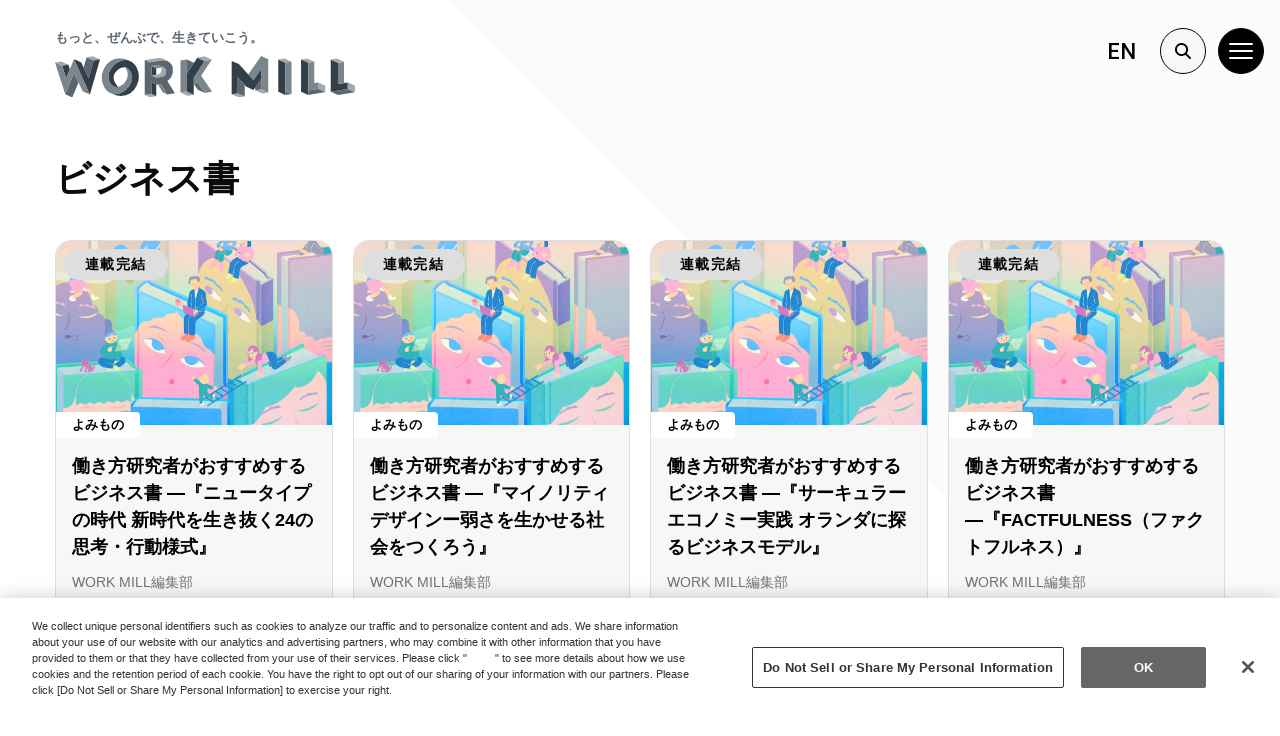

--- FILE ---
content_type: text/html; charset=UTF-8
request_url: https://workmill.jp/jp/tag/%E3%83%93%E3%82%B8%E3%83%8D%E3%82%B9%E6%9B%B8/
body_size: 26324
content:
<!doctype html>
<html lang="ja">
<head>
	<meta charset="UTF-8"/>
	<meta name="viewport" content="width=device-width, initial-scale=1, shrink-to-fit=no">
	<link rel="profile" href="https://gmpg.org/xfn/11"/>
	<meta name='robots' content='index, follow, max-image-preview:large, max-snippet:-1, max-video-preview:-1' />
	<style>img:is([sizes="auto" i], [sizes^="auto," i]) { contain-intrinsic-size: 3000px 1500px }</style>
			<!-- Google Tag Manager -->
		<script>(function(w,d,s,l,i){w[l]=w[l]||[];w[l].push({'gtm.start':
			new Date().getTime(),event:'gtm.js'});var f=d.getElementsByTagName(s)[0],
			j=d.createElement(s),dl=l!='dataLayer'?'&l='+l:'';j.async=true;j.src=
			'https://www.googletagmanager.com/gtm.js?id='+i+dl;f.parentNode.insertBefore(j,f);
		})(window,document,'script','dataLayer','GTM-KKFZ6FB');</script>
		<!-- End Google Tag Manager -->
		
	<!-- This site is optimized with the Yoast SEO plugin v26.8 - https://yoast.com/product/yoast-seo-wordpress/ -->
	<title>ビジネス書 アーカイブ | WORK MILL</title>
	<link rel="canonical" href="https://workmill.jp/jp/tag/ビジネス書/" />
	<link rel="next" href="https://workmill.jp/jp/tag/%e3%83%93%e3%82%b8%e3%83%8d%e3%82%b9%e6%9b%b8/page/2/" />
	<meta property="og:locale" content="ja_JP" />
	<meta property="og:type" content="article" />
	<meta property="og:title" content="ビジネス書 アーカイブ | WORK MILL" />
	<meta property="og:url" content="https://workmill.jp/jp/tag/ビジネス書/" />
	<meta property="og:site_name" content="WORK MILL" />
	<meta property="og:image" content="https://workmill.jp/jp/wp-content/uploads/sites/2/2021/12/ogp.png" />
	<meta property="og:image:width" content="1200" />
	<meta property="og:image:height" content="630" />
	<meta property="og:image:type" content="image/png" />
	<meta name="twitter:card" content="summary_large_image" />
	<meta name="twitter:site" content="@workmill_info" />
	<script type="application/ld+json" class="yoast-schema-graph">{"@context":"https://schema.org","@graph":[{"@type":"CollectionPage","@id":"https://workmill.jp/jp/tag/%e3%83%93%e3%82%b8%e3%83%8d%e3%82%b9%e6%9b%b8/","url":"https://workmill.jp/jp/tag/%e3%83%93%e3%82%b8%e3%83%8d%e3%82%b9%e6%9b%b8/","name":"ビジネス書 アーカイブ | WORK MILL","isPartOf":{"@id":"https://workmill.jp/jp/#website"},"primaryImageOfPage":{"@id":"https://workmill.jp/jp/tag/%e3%83%93%e3%82%b8%e3%83%8d%e3%82%b9%e6%9b%b8/#primaryimage"},"image":{"@id":"https://workmill.jp/jp/tag/%e3%83%93%e3%82%b8%e3%83%8d%e3%82%b9%e6%9b%b8/#primaryimage"},"thumbnailUrl":"https://workmill.jp/jp/wp-content/uploads/sites/2/2021/11/ph01_books.jpg","breadcrumb":{"@id":"https://workmill.jp/jp/tag/%e3%83%93%e3%82%b8%e3%83%8d%e3%82%b9%e6%9b%b8/#breadcrumb"},"inLanguage":"ja"},{"@type":"ImageObject","inLanguage":"ja","@id":"https://workmill.jp/jp/tag/%e3%83%93%e3%82%b8%e3%83%8d%e3%82%b9%e6%9b%b8/#primaryimage","url":"https://workmill.jp/jp/wp-content/uploads/sites/2/2021/11/ph01_books.jpg","contentUrl":"https://workmill.jp/jp/wp-content/uploads/sites/2/2021/11/ph01_books.jpg","width":900,"height":600},{"@type":"BreadcrumbList","@id":"https://workmill.jp/jp/tag/%e3%83%93%e3%82%b8%e3%83%8d%e3%82%b9%e6%9b%b8/#breadcrumb","itemListElement":[{"@type":"ListItem","position":1,"name":"ホーム","item":"https://workmill.jp/jp/"},{"@type":"ListItem","position":2,"name":"ビジネス書"}]},{"@type":"WebSite","@id":"https://workmill.jp/jp/#website","url":"https://workmill.jp/jp/","name":"WORK MILL","description":"もっと、ぜんぶで、生きていこう。","publisher":{"@id":"https://workmill.jp/jp/#organization"},"potentialAction":[{"@type":"SearchAction","target":{"@type":"EntryPoint","urlTemplate":"https://workmill.jp/jp/?s={search_term_string}"},"query-input":{"@type":"PropertyValueSpecification","valueRequired":true,"valueName":"search_term_string"}}],"inLanguage":"ja"},{"@type":"Organization","@id":"https://workmill.jp/jp/#organization","name":"WORK MILL","url":"https://workmill.jp/jp/","logo":{"@type":"ImageObject","inLanguage":"ja","@id":"https://workmill.jp/jp/#/schema/logo/image/","url":"https://workmill.jp/jp/wp-content/uploads/sites/2/2021/12/ogp.png","contentUrl":"https://workmill.jp/jp/wp-content/uploads/sites/2/2021/12/ogp.png","width":1200,"height":630,"caption":"WORK MILL"},"image":{"@id":"https://workmill.jp/jp/#/schema/logo/image/"},"sameAs":["https://www.facebook.com/workmill.jp","https://x.com/workmill_info","https://www.instagram.com/work_mill/"]}]}</script>
	<!-- / Yoast SEO plugin. -->


<script type='application/javascript'  id='pys-version-script'>console.log('PixelYourSite Free version 11.1.5.2');</script>
<link rel='dns-prefetch' href='//ajax.googleapis.com' />
<link rel='dns-prefetch' href='//cdn.jsdelivr.net' />
<link rel="alternate" type="application/rss+xml" title="WORK MILL &raquo; フィード" href="https://workmill.jp/jp/feed/" />
<link rel="alternate" type="application/rss+xml" title="WORK MILL &raquo; コメントフィード" href="https://workmill.jp/jp/comments/feed/" />
<script type="text/javascript">
/* <![CDATA[ */
window._wpemojiSettings = {"baseUrl":"https:\/\/s.w.org\/images\/core\/emoji\/16.0.1\/72x72\/","ext":".png","svgUrl":"https:\/\/s.w.org\/images\/core\/emoji\/16.0.1\/svg\/","svgExt":".svg","source":{"concatemoji":"https:\/\/workmill.jp\/jp\/wp-includes\/js\/wp-emoji-release.min.js?ver=6.8.3"}};
/*! This file is auto-generated */
!function(s,n){var o,i,e;function c(e){try{var t={supportTests:e,timestamp:(new Date).valueOf()};sessionStorage.setItem(o,JSON.stringify(t))}catch(e){}}function p(e,t,n){e.clearRect(0,0,e.canvas.width,e.canvas.height),e.fillText(t,0,0);var t=new Uint32Array(e.getImageData(0,0,e.canvas.width,e.canvas.height).data),a=(e.clearRect(0,0,e.canvas.width,e.canvas.height),e.fillText(n,0,0),new Uint32Array(e.getImageData(0,0,e.canvas.width,e.canvas.height).data));return t.every(function(e,t){return e===a[t]})}function u(e,t){e.clearRect(0,0,e.canvas.width,e.canvas.height),e.fillText(t,0,0);for(var n=e.getImageData(16,16,1,1),a=0;a<n.data.length;a++)if(0!==n.data[a])return!1;return!0}function f(e,t,n,a){switch(t){case"flag":return n(e,"\ud83c\udff3\ufe0f\u200d\u26a7\ufe0f","\ud83c\udff3\ufe0f\u200b\u26a7\ufe0f")?!1:!n(e,"\ud83c\udde8\ud83c\uddf6","\ud83c\udde8\u200b\ud83c\uddf6")&&!n(e,"\ud83c\udff4\udb40\udc67\udb40\udc62\udb40\udc65\udb40\udc6e\udb40\udc67\udb40\udc7f","\ud83c\udff4\u200b\udb40\udc67\u200b\udb40\udc62\u200b\udb40\udc65\u200b\udb40\udc6e\u200b\udb40\udc67\u200b\udb40\udc7f");case"emoji":return!a(e,"\ud83e\udedf")}return!1}function g(e,t,n,a){var r="undefined"!=typeof WorkerGlobalScope&&self instanceof WorkerGlobalScope?new OffscreenCanvas(300,150):s.createElement("canvas"),o=r.getContext("2d",{willReadFrequently:!0}),i=(o.textBaseline="top",o.font="600 32px Arial",{});return e.forEach(function(e){i[e]=t(o,e,n,a)}),i}function t(e){var t=s.createElement("script");t.src=e,t.defer=!0,s.head.appendChild(t)}"undefined"!=typeof Promise&&(o="wpEmojiSettingsSupports",i=["flag","emoji"],n.supports={everything:!0,everythingExceptFlag:!0},e=new Promise(function(e){s.addEventListener("DOMContentLoaded",e,{once:!0})}),new Promise(function(t){var n=function(){try{var e=JSON.parse(sessionStorage.getItem(o));if("object"==typeof e&&"number"==typeof e.timestamp&&(new Date).valueOf()<e.timestamp+604800&&"object"==typeof e.supportTests)return e.supportTests}catch(e){}return null}();if(!n){if("undefined"!=typeof Worker&&"undefined"!=typeof OffscreenCanvas&&"undefined"!=typeof URL&&URL.createObjectURL&&"undefined"!=typeof Blob)try{var e="postMessage("+g.toString()+"("+[JSON.stringify(i),f.toString(),p.toString(),u.toString()].join(",")+"));",a=new Blob([e],{type:"text/javascript"}),r=new Worker(URL.createObjectURL(a),{name:"wpTestEmojiSupports"});return void(r.onmessage=function(e){c(n=e.data),r.terminate(),t(n)})}catch(e){}c(n=g(i,f,p,u))}t(n)}).then(function(e){for(var t in e)n.supports[t]=e[t],n.supports.everything=n.supports.everything&&n.supports[t],"flag"!==t&&(n.supports.everythingExceptFlag=n.supports.everythingExceptFlag&&n.supports[t]);n.supports.everythingExceptFlag=n.supports.everythingExceptFlag&&!n.supports.flag,n.DOMReady=!1,n.readyCallback=function(){n.DOMReady=!0}}).then(function(){return e}).then(function(){var e;n.supports.everything||(n.readyCallback(),(e=n.source||{}).concatemoji?t(e.concatemoji):e.wpemoji&&e.twemoji&&(t(e.twemoji),t(e.wpemoji)))}))}((window,document),window._wpemojiSettings);
/* ]]> */
</script>
<style id='wp-emoji-styles-inline-css' type='text/css'>

	img.wp-smiley, img.emoji {
		display: inline !important;
		border: none !important;
		box-shadow: none !important;
		height: 1em !important;
		width: 1em !important;
		margin: 0 0.07em !important;
		vertical-align: -0.1em !important;
		background: none !important;
		padding: 0 !important;
	}
</style>
<style id='wp-block-library-inline-css' type='text/css'>
:root{--wp-admin-theme-color:#007cba;--wp-admin-theme-color--rgb:0,124,186;--wp-admin-theme-color-darker-10:#006ba1;--wp-admin-theme-color-darker-10--rgb:0,107,161;--wp-admin-theme-color-darker-20:#005a87;--wp-admin-theme-color-darker-20--rgb:0,90,135;--wp-admin-border-width-focus:2px;--wp-block-synced-color:#7a00df;--wp-block-synced-color--rgb:122,0,223;--wp-bound-block-color:var(--wp-block-synced-color)}@media (min-resolution:192dpi){:root{--wp-admin-border-width-focus:1.5px}}.wp-element-button{cursor:pointer}:root{--wp--preset--font-size--normal:16px;--wp--preset--font-size--huge:42px}:root .has-very-light-gray-background-color{background-color:#eee}:root .has-very-dark-gray-background-color{background-color:#313131}:root .has-very-light-gray-color{color:#eee}:root .has-very-dark-gray-color{color:#313131}:root .has-vivid-green-cyan-to-vivid-cyan-blue-gradient-background{background:linear-gradient(135deg,#00d084,#0693e3)}:root .has-purple-crush-gradient-background{background:linear-gradient(135deg,#34e2e4,#4721fb 50%,#ab1dfe)}:root .has-hazy-dawn-gradient-background{background:linear-gradient(135deg,#faaca8,#dad0ec)}:root .has-subdued-olive-gradient-background{background:linear-gradient(135deg,#fafae1,#67a671)}:root .has-atomic-cream-gradient-background{background:linear-gradient(135deg,#fdd79a,#004a59)}:root .has-nightshade-gradient-background{background:linear-gradient(135deg,#330968,#31cdcf)}:root .has-midnight-gradient-background{background:linear-gradient(135deg,#020381,#2874fc)}.has-regular-font-size{font-size:1em}.has-larger-font-size{font-size:2.625em}.has-normal-font-size{font-size:var(--wp--preset--font-size--normal)}.has-huge-font-size{font-size:var(--wp--preset--font-size--huge)}.has-text-align-center{text-align:center}.has-text-align-left{text-align:left}.has-text-align-right{text-align:right}#end-resizable-editor-section{display:none}.aligncenter{clear:both}.items-justified-left{justify-content:flex-start}.items-justified-center{justify-content:center}.items-justified-right{justify-content:flex-end}.items-justified-space-between{justify-content:space-between}.screen-reader-text{border:0;clip-path:inset(50%);height:1px;margin:-1px;overflow:hidden;padding:0;position:absolute;width:1px;word-wrap:normal!important}.screen-reader-text:focus{background-color:#ddd;clip-path:none;color:#444;display:block;font-size:1em;height:auto;left:5px;line-height:normal;padding:15px 23px 14px;text-decoration:none;top:5px;width:auto;z-index:100000}html :where(.has-border-color){border-style:solid}html :where([style*=border-top-color]){border-top-style:solid}html :where([style*=border-right-color]){border-right-style:solid}html :where([style*=border-bottom-color]){border-bottom-style:solid}html :where([style*=border-left-color]){border-left-style:solid}html :where([style*=border-width]){border-style:solid}html :where([style*=border-top-width]){border-top-style:solid}html :where([style*=border-right-width]){border-right-style:solid}html :where([style*=border-bottom-width]){border-bottom-style:solid}html :where([style*=border-left-width]){border-left-style:solid}html :where(img[class*=wp-image-]){height:auto;max-width:100%}:where(figure){margin:0 0 1em}html :where(.is-position-sticky){--wp-admin--admin-bar--position-offset:var(--wp-admin--admin-bar--height,0px)}@media screen and (max-width:600px){html :where(.is-position-sticky){--wp-admin--admin-bar--position-offset:0px}}
</style>
<style id='classic-theme-styles-inline-css' type='text/css'>
/*! This file is auto-generated */
.wp-block-button__link{color:#fff;background-color:#32373c;border-radius:9999px;box-shadow:none;text-decoration:none;padding:calc(.667em + 2px) calc(1.333em + 2px);font-size:1.125em}.wp-block-file__button{background:#32373c;color:#fff;text-decoration:none}
</style>
<link rel="stylesheet" id="taro-iframe-block-css" href="https://workmill.jp/jp/wp-content/plugins/taro-iframe-block/dist/css/style.css?ver=1.1.2" media="print" onload="this.media='all'; this.onload=null;"><link rel="stylesheet" id="contact-form-7-css" href="https://workmill.jp/jp/wp-content/plugins/contact-form-7/includes/css/styles.css?ver=6.1.4" media="print" onload="this.media='all'; this.onload=null;"><link rel="stylesheet" id="contact-form-7-confirm-css" href="https://workmill.jp/jp/wp-content/plugins/contact-form-7-add-confirm/includes/css/styles.css?ver=5.1-20210324" media="print" onload="this.media='all'; this.onload=null;"><style id='fsb-flexible-spacer-style-inline-css' type='text/css'>
.fsb-style-show-front{position:relative;z-index:2;}@media screen and (min-width:1025px){.fsb-flexible-spacer__device--md,.fsb-flexible-spacer__device--sm{display:none;}}@media screen and (min-width:600px) and (max-width:1024px){.fsb-flexible-spacer__device--lg,.fsb-flexible-spacer__device--sm{display:none;}}@media screen and (max-width:599px){.fsb-flexible-spacer__device--lg,.fsb-flexible-spacer__device--md{display:none;}}
</style>
<link rel="stylesheet" id="wpcf7-redirect-script-frontend-css" href="https://workmill.jp/jp/wp-content/plugins/wpcf7-redirect/build/assets/frontend-script.css?ver=2c532d7e2be36f6af233" media="print" onload="this.media='all'; this.onload=null;"><link rel="stylesheet" id="parent-css" href="https://workmill.jp/jp/wp-content/themes/side-business/style.css?ver=6.8.3" media="print" onload="this.media='all'; this.onload=null;"><link rel="stylesheet" id="kbl-steps-css" href="https://workmill.jp/jp/wp-content/themes/side-business/vendor/kunoichi/block-library/dist/css/blocks/steps.css?ver=1699316971" media="print" onload="this.media='all'; this.onload=null;"><link rel='stylesheet' id='ku-mag-critical-css' href='https://workmill.jp/jp/wp-content/themes/side-business/dist/css/ku-mag-critical.css?ver=1709269373' type='text/css' media='all' />
<link rel="stylesheet" id="ku-mag-css" href="https://workmill.jp/jp/wp-content/themes/side-business/dist/css/ku-mag.css?ver=1709269317" media="print" onload="this.media='all'; this.onload=null;"><link rel="stylesheet" id="workmill-swiper-style-css" href="https://workmill.jp/jp/wp-content/themes/workmillmedia-theme/dist/css/swiper.min.css?ver=6.8.3" media="print" onload="this.media='all'; this.onload=null;"><link rel="stylesheet" id="style-child-css" href="https://workmill.jp/jp/wp-content/themes/workmillmedia-theme/dist/css/workmillmedia.css?ver=1.7.0.3" media="print" onload="this.media='all'; this.onload=null;"><script type="text/javascript" src="https://workmill.jp/jp/wp-includes/js/jquery/jquery.min.js?ver=3.7.1" id="jquery-core-js"></script>
<script type="text/javascript" src="//ajax.googleapis.com/ajax/libs/jquery/3.7.1/jquery.min.js?ver=6.8.3" id="jquery-js-js"></script>
<script type="text/javascript" src="https://workmill.jp/jp/wp-content/plugins/pixelyoursite/dist/scripts/jquery.bind-first-0.2.3.min.js?ver=0.2.3" id="jquery-bind-first-js"></script>
<script type="text/javascript" src="https://workmill.jp/jp/wp-content/plugins/pixelyoursite/dist/scripts/js.cookie-2.1.3.min.js?ver=2.1.3" id="js-cookie-pys-js"></script>
<script type="text/javascript" src="https://workmill.jp/jp/wp-content/plugins/pixelyoursite/dist/scripts/tld.min.js?ver=2.3.1" id="js-tld-js"></script>
<script type="text/javascript" id="pys-js-extra">
/* <![CDATA[ */
var pysOptions = {"staticEvents":[],"dynamicEvents":[],"triggerEvents":[],"triggerEventTypes":[],"debug":"","siteUrl":"https:\/\/workmill.jp\/jp","ajaxUrl":"https:\/\/workmill.jp\/jp\/wp-admin\/admin-ajax.php","ajax_event":"14e5f05dfe","enable_remove_download_url_param":"1","cookie_duration":"7","last_visit_duration":"60","enable_success_send_form":"","ajaxForServerEvent":"1","ajaxForServerStaticEvent":"1","useSendBeacon":"1","send_external_id":"1","external_id_expire":"180","track_cookie_for_subdomains":"1","google_consent_mode":"1","gdpr":{"ajax_enabled":false,"all_disabled_by_api":false,"facebook_disabled_by_api":false,"analytics_disabled_by_api":false,"google_ads_disabled_by_api":false,"pinterest_disabled_by_api":false,"bing_disabled_by_api":false,"reddit_disabled_by_api":false,"externalID_disabled_by_api":false,"facebook_prior_consent_enabled":true,"analytics_prior_consent_enabled":true,"google_ads_prior_consent_enabled":null,"pinterest_prior_consent_enabled":true,"bing_prior_consent_enabled":true,"cookiebot_integration_enabled":false,"cookiebot_facebook_consent_category":"marketing","cookiebot_analytics_consent_category":"statistics","cookiebot_tiktok_consent_category":"marketing","cookiebot_google_ads_consent_category":"marketing","cookiebot_pinterest_consent_category":"marketing","cookiebot_bing_consent_category":"marketing","consent_magic_integration_enabled":false,"real_cookie_banner_integration_enabled":false,"cookie_notice_integration_enabled":false,"cookie_law_info_integration_enabled":false,"analytics_storage":{"enabled":true,"value":"granted","filter":false},"ad_storage":{"enabled":true,"value":"granted","filter":false},"ad_user_data":{"enabled":true,"value":"granted","filter":false},"ad_personalization":{"enabled":true,"value":"granted","filter":false}},"cookie":{"disabled_all_cookie":false,"disabled_start_session_cookie":false,"disabled_advanced_form_data_cookie":false,"disabled_landing_page_cookie":false,"disabled_first_visit_cookie":false,"disabled_trafficsource_cookie":false,"disabled_utmTerms_cookie":false,"disabled_utmId_cookie":false},"tracking_analytics":{"TrafficSource":"direct","TrafficLanding":"undefined","TrafficUtms":[],"TrafficUtmsId":[]},"GATags":{"ga_datalayer_type":"default","ga_datalayer_name":"dataLayerPYS"},"woo":{"enabled":false},"edd":{"enabled":false},"cache_bypass":"1769727622"};
/* ]]> */
</script>
<script type="text/javascript" src="https://workmill.jp/jp/wp-content/plugins/pixelyoursite/dist/scripts/public.js?ver=11.1.5.2" id="pys-js"></script>
<link rel="https://api.w.org/" href="https://workmill.jp/jp/wp-json/" /><link rel="alternate" title="JSON" type="application/json" href="https://workmill.jp/jp/wp-json/wp/v2/tags/49" /><link rel="EditURI" type="application/rsd+xml" title="RSD" href="https://workmill.jp/jp/xmlrpc.php?rsd" />
<meta name="generator" content="WordPress 6.8.3" />
<meta name="facebook-domain-verification" content="6ib2d7v2xdeikoug34nf3y23lod2nv" />
      <meta name="onesignal" content="wordpress-plugin"/>
            <script>

      window.OneSignalDeferred = window.OneSignalDeferred || [];

      OneSignalDeferred.push(function(OneSignal) {
        var oneSignal_options = {};
        window._oneSignalInitOptions = oneSignal_options;

        oneSignal_options['serviceWorkerParam'] = { scope: '/jp/wp-content/plugins/onesignal-free-web-push-notifications/sdk_files/push/onesignal/' };
oneSignal_options['serviceWorkerPath'] = 'OneSignalSDKWorker.js';

        OneSignal.Notifications.setDefaultUrl("https://workmill.jp/jp");

        oneSignal_options['wordpress'] = true;
oneSignal_options['appId'] = 'ebc477bc-20be-49c6-8fe5-00057ec5402e';
oneSignal_options['allowLocalhostAsSecureOrigin'] = true;
oneSignal_options['welcomeNotification'] = { };
oneSignal_options['welcomeNotification']['title'] = "";
oneSignal_options['welcomeNotification']['message'] = "通知のご登録ありがとうございます！";
oneSignal_options['path'] = "https://workmill.jp/jp/wp-content/plugins/onesignal-free-web-push-notifications/sdk_files/";
oneSignal_options['promptOptions'] = { };
oneSignal_options['promptOptions']['actionMessage'] = "WORK MILLからの更新通知を受け取りますか？お好きな時に通知ボタンからの解除が可能です。";
oneSignal_options['promptOptions']['acceptButtonText'] = "受け取る";
oneSignal_options['promptOptions']['cancelButtonText'] = "拒否";
oneSignal_options['notifyButton'] = { };
oneSignal_options['notifyButton']['enable'] = true;
oneSignal_options['notifyButton']['position'] = 'bottom-right';
oneSignal_options['notifyButton']['theme'] = 'inverse';
oneSignal_options['notifyButton']['size'] = 'medium';
oneSignal_options['notifyButton']['showCredit'] = true;
oneSignal_options['notifyButton']['text'] = {};
oneSignal_options['notifyButton']['text']['tip.state.unsubscribed'] = 'WORK MILLからの通知を受け取る';
oneSignal_options['notifyButton']['text']['tip.state.subscribed'] = '通知が有効です';
oneSignal_options['notifyButton']['text']['tip.state.blocked'] = '通知が無効です';
oneSignal_options['notifyButton']['text']['message.action.subscribed'] = 'ありがとうございます！';
oneSignal_options['notifyButton']['text']['message.action.resubscribed'] = '通知が有効です';
oneSignal_options['notifyButton']['text']['message.action.unsubscribed'] = 'WORK MILLからの通知は停止しました。';
oneSignal_options['notifyButton']['text']['dialog.main.title'] = '通知設定';
oneSignal_options['notifyButton']['text']['dialog.main.button.subscribe'] = '登録する';
oneSignal_options['notifyButton']['text']['dialog.main.button.unsubscribe'] = '解除する';
oneSignal_options['notifyButton']['text']['dialog.blocked.title'] = '通知を再開する';
oneSignal_options['notifyButton']['text']['dialog.blocked.message'] = '通知を再開するにはこちらの設定方法をご参照ください。';
oneSignal_options['notifyButton']['colors'] = {};
oneSignal_options['notifyButton']['colors']['circle.background'] = 'yellow';
oneSignal_options['notifyButton']['colors']['circle.foreground'] = 'black';
oneSignal_options['notifyButton']['colors']['badge.background'] = 'black';
oneSignal_options['notifyButton']['colors']['dialog.button.background'] = 'black';
oneSignal_options['notifyButton']['colors']['dialog.button.background.hovering'] = 'black';
oneSignal_options['notifyButton']['colors']['dialog.button.background.active'] = 'black';
oneSignal_options['notifyButton']['colors']['dialog.button.foreground'] = 'yellow';
              OneSignal.init(window._oneSignalInitOptions);
              OneSignal.Slidedown.promptPush()      });

      function documentInitOneSignal() {
        var oneSignal_elements = document.getElementsByClassName("OneSignal-prompt");

        var oneSignalLinkClickHandler = function(event) { OneSignal.Notifications.requestPermission(); event.preventDefault(); };        for(var i = 0; i < oneSignal_elements.length; i++)
          oneSignal_elements[i].addEventListener('click', oneSignalLinkClickHandler, false);
      }

      if (document.readyState === 'complete') {
           documentInitOneSignal();
      }
      else {
           window.addEventListener("load", function(event){
               documentInitOneSignal();
          });
      }
    </script>
<script type='application/javascript' id='pys-config-warning-script'>console.warn('PixelYourSite: no pixel configured.');</script>
<link rel="icon" href="https://workmill.jp/jp/wp-content/uploads/sites/2/2021/12/cropped-wm-icon-32x32.png" sizes="32x32" />
<link rel="icon" href="https://workmill.jp/jp/wp-content/uploads/sites/2/2021/12/cropped-wm-icon-192x192.png" sizes="192x192" />
<link rel="apple-touch-icon" href="https://workmill.jp/jp/wp-content/uploads/sites/2/2021/12/cropped-wm-icon-180x180.png" />
<meta name="msapplication-TileImage" content="https://workmill.jp/jp/wp-content/uploads/sites/2/2021/12/cropped-wm-icon-270x270.png" />
		<style type="text/css" id="wp-custom-css">
			.before-footer .widgets-row {
	flex-direction: column;
}

.before-footer .widgets-row.widgets-count-2 .widget {
	flex-basis: 100%;
	width: 100%;
}

.has-lightmidgray-background-color {
	background-color: rgb(244, 244, 244);
}

.entry-content .wp-block-columns.wm-talk-pattern {
	flex-wrap: nowrap !important;
	 align-items: flex-start !important;
}
@media only screen and (min-width: 600px) { 
	.wp-block-columns.wm-event-cast .wm-event-cast__photo {
		flex-grow : 0 !important;
		flex-shrink: 0 !important;
  }
	.wp-block-columns.wm-event-cast .wm-event-cast__content {
		margin-left: 0 !important;
	}
	.entry-content .wp-block-columns .wp-block-column.wm-talk-pattern__text {
		margin-left: 0 !important;
		margin-right: 0 !important;
	}
	.entry-content .wp-block-columns .wp-block-column.wm-talk-pattern__thumbnail {
		margin-left: 0 !important;
		margin-right: 0 !important;
	}
	.entry-content .wp-block-columns.wm-about-team>.wp-block-column {
		flex-basis: calc(50% - 1rem) !important;
		width: calc(50% - 1rem) !important;
		margin-bottom: 0;
	}
}

.entry-content .wp-block-columns.wm-about-team {
	flex-wrap: wrap !important;
}
.entry-content .wp-block-columns.wm-about-team>.wp-block-column {
		margin-bottom: 0;
	}

/* kbl-post-list-button */
.entry-content .kbl-post-list-button .kbl-post-list-button-link {
	color: #fff;
	text-decoration: none;
	border-radius: 99em;
	background-color: #000;
	transition: color 0.3s ease, background-color 0.3s ease;
}
.entry-content .kbl-post-list-button .kbl-post-list-button-link:hover {
	color: #000;
	background-color: #fcf03f;
}

/* widget  */
.widget h2.has-text-align-center.wp-block-heading::before {
	content: none;
}

/*reCAPTCHA*/

.grecaptcha-badge {
visibility: hidden;
}		</style>
		<!-- Side Business Custom Variables -->
<style>
:root{	--primary: #000000;
}
</style></head>

<body class="archive tag tag-49 wp-theme-side-business wp-child-theme-workmillmedia-theme">
		<!-- Google Tag Manager (noscript) -->
		<noscript>
			<iframe src="https://www.googletagmanager.com/ns.html?id=GTM-KKFZ6FB"
					height="0" width="0" style="display:none;visibility:hidden"></iframe>
		</noscript>
		<!-- End Google Tag Manager (noscript) -->
		<!-- Navigation -->
<div class="header-top-section">
    <div class="container position-relative">
                    <p class="header-top-copy">もっと、ぜんぶで、生きていこう。</p>
                <!-- wm logo -->
        <h1 class="wm-logo" id="wmBrand">
            <a href="https://workmill.jp/jp" rel="home" title="WORK MILL">
                <img loading="lazy" src="https://workmill.jp/jp/wp-content/themes/workmillmedia-theme/assets/images/logo/wmlogo.svg?ver=1.1" alt="WORK MILL" width="165" height="67">
            </a>
        </h1>

    </div><!-- //.container -->
</div><!-- //.header-top-section -->

<!-- WM Header Controls -->
<div id="wmHeaderControls" class="wm-header-controls">
    <div class="wm-header-controls__inner">
        <!-- Language Switcher -->
        <div class="wm-header-controls__item language-switcher">
            <span class="en"><a href="/en/" title="WORK MILL - ENGLISH Website">EN</a></span>
            <span class="ja"><a href="/jp/" title="WORK MILL - 日本語サイト">JP</a></span>
        </div>
        <!-- Search Menu Toggle -->
        <div class="wm-header-controls__item search-menu-toggle">
            <button class="js-modal-toggle search-menu-toggle__btn wm-header-controls__btn" aria-controls="wmSearchMenu" aria-expanded="false" title="検索メニューを開く">
                <svg xmlns="http://www.w3.org/2000/svg" viewBox="0 0 17.19 17.19">
                    <path d="m16.9 15.49-4.3-4.31a7 7 0 1 0-1.42 1.42l4.31 4.3a1 1 0 0 0 .7.29 1 1 0 0 0 .71-.29 1 1 0 0 0 0-1.41ZM2 7a5 5 0 1 1 5 5 5 5 0 0 1-5-5Z"/>
                </svg>
            </button>
        </div>
        <!-- WM Hamburger Menu Switcher -->
        <div class="wm-header-controls__item wm-menu-toggle">
            <button class="js-modal-toggle wm-menu-toggle__btn wm-header-controls__btn" aria-controls="wmHamburgerMenu" aria-expanded="false" title="メニューを開く">
                <svg xmlns="http://www.w3.org/2000/svg" viewBox="0 0 24 16">
                    <path d="M1 0h22a1 1 0 0 1 1 1 1 1 0 0 1-1 1H1a1 1 0 0 1-1-1 1 1 0 0 1 1-1ZM1 7h22a1 1 0 0 1 1 1 1 1 0 0 1-1 1H1a1 1 0 0 1-1-1 1 1 0 0 1 1-1ZM1 14h22a1 1 0 0 1 1 1 1 1 0 0 1-1 1H1a1 1 0 0 1-1-1 1 1 0 0 1 1-1Z"/>
                </svg>
            </button>
        </div>
    </div>
</div>
<!-- /WM Header Controls -->

<!-- WM Hamburger Menu  -->
<div id="wmHamburgerMenu" class="wm-hamburger-menu modal-window" aria-hidden="true">
    <div class="wm-hamburger-menu__inner modal-window__inner">
        <!-- WM Hamburger Menu Toggle Button  -->
        <div class="wm-hamburger-menu__toggler modal-close">
            <button class="js-modal-toggle modal-close__btn" aria-controls="wmHamburgerMenu" aria-expanded="true" title="メニューを閉じる">
                <svg xmlns="http://www.w3.org/2000/svg" viewBox="0 0 17.56 17.56">
                    <path d="m10.19 8.78 7.07-7.07a1 1 0 0 0 0-1.42 1 1 0 0 0-1.41 0L8.78 7.36 1.71.29A1 1 0 0 0 .29 1.71l7.07 7.07-7.07 7.07a1 1 0 0 0 0 1.41 1 1 0 0 0 1.42 0l7.07-7.07 7.07 7.07a1 1 0 0 0 1.41-1.41Z"/>
                </svg>
            </button>
        </div>
        <!-- WM Hamburger Menu Content -->
        <div class="wm-hamburger-menu__content">
            <!-- WM Hamburger Menu Meadia Content -->
            <div class="wm-hamburger-menu__media-content">
                <!-- WM mnedia nav -->
                <div class="wm-hamburger-menu__media-nav">
                    <!-- Primary Menu -->
                    <nav class="wm-hamburger-menu__primary-nav" id="primaryNav" role="menu">
                    <div id="menu-primary-menu" class="wm-hamburger-nav__container"><ul id="menu-%e3%83%8f%e3%83%b3%e3%83%90%e3%83%bc%e3%82%ac%e3%83%bc%e5%9b%ba%e5%ae%9a%e3%83%a1%e3%83%8b%e3%83%a5%e3%83%bc" class="wm-ham-menu"><li id="menu-item-5" class="menu-item menu-item-type-custom menu-item-object-custom menu-item-home menu-item-5 nav-item"><a href="https://workmill.jp/jp/" class="nav-link">ホーム</a></li>
<li id="menu-item-51817" class="menu-item menu-item-type-post_type menu-item-object-page menu-item-51817 nav-item"><a href="https://workmill.jp/jp/about/" class="nav-link">ABOUT</a></li>
<li id="menu-item-51321" class="menu-item menu-item-type-post_type menu-item-object-page menu-item-51321 nav-item"><a href="https://workmill.jp/jp/about/member/" class="nav-link">MEMBER</a></li>
<li id="menu-item-51322" class="menu-item menu-item-type-taxonomy menu-item-object-category menu-item-51322 nav-item"><a href="https://workmill.jp/jp/category/article/" class="nav-link">よみもの記事</a></li>
<li id="menu-item-36366" class="menu-item menu-item-type-taxonomy menu-item-object-category menu-item-36366 nav-item"><a href="https://workmill.jp/jp/category/place/" class="nav-link">プレイス記事</a></li>
<li id="menu-item-36069" class="menu-item menu-item-type-post_type_archive menu-item-object-series menu-item-36069 nav-item"><a href="https://workmill.jp/jp/series/" class="nav-link">連載一覧</a></li>
<li id="menu-item-36769" class="menu-item menu-item-type-post_type_archive menu-item-object-event menu-item-36769 nav-item"><a href="https://workmill.jp/jp/event/" class="nav-link">イベント</a></li>
<li id="menu-item-36040" class="menu-item menu-item-type-post_type_archive menu-item-object-info menu-item-36040 nav-item"><a href="https://workmill.jp/jp/about/info/" class="nav-link">お知らせ</a></li>
</ul></div>                    </nav>
                    <!-- Secondary Menu -->
                    <nav class="wm-hamburger-menu__secondary-nav" id="secondaryNav" role="menu">
                                        </nav>
                </div>
                <!-- WM mnedia widgets -->
                <div class="wm-hamburger-menu__media-widgets">
<div class="wp-block-group wm-section-heading"><div class="wp-block-group__inner-container is-layout-flow wp-block-group-is-layout-flow">
<h3 class="wp-block-heading has-text-align-center is-style-wm">WORK MILL の視点</h3>
</div></div>
</div><div class="wm-hamburger-menu__media-widgets">
<div class="wp-block-columns wm-concept-nav is-layout-flex wp-container-core-columns-is-layout-9d6595d7 wp-block-columns-is-layout-flex">
<div class="wp-block-column has-white-color has-salmon-background-color has-text-color has-background is-layout-flow wp-block-column-is-layout-flow"><div class="wp-block-image wm-concept-nav__icon">
<figure class="aligncenter size-full"><img loading="lazy" decoding="async" width="200" height="200" src="https://workmill.jp/jp/wp-content/uploads/sites/2/funwork.jpg" alt="" class="wp-image-920" srcset="https://workmill.jp/jp/wp-content/uploads/sites/2/funwork.jpg 200w, https://workmill.jp/jp/wp-content/uploads/sites/2/funwork-150x150.jpg 150w" sizes="(max-width: 200px) 100vw, 200px" /></figure></div>


<h3 class="wp-block-heading has-text-align-center wm-concept-nav__title">キャリア</h3>



<h4 class="wp-block-heading has-text-align-center wm-concept-nav__subtitle has-salmon-color has-white-background-color has-text-color has-background">Career</h4>



<p class="has-text-align-center">「主体的なキャリア」の<br>もやもや</p>



<p class="has-text-align-center wm-concept-nav__link has-white-color has-orange-background-color has-text-color has-background"><a href="https://workmill.jp/jp/concept/funwork/">記事を見る</a></p>
</div>



<div class="wp-block-column has-white-color has-skyblue-background-color has-text-color has-background is-layout-flow wp-block-column-is-layout-flow"><div class="wp-block-image wm-concept-nav__icon">
<figure class="aligncenter size-full"><img loading="lazy" decoding="async" width="200" height="200" src="https://workmill.jp/jp/wp-content/uploads/sites/2/futurework.jpg" alt="" class="wp-image-921" srcset="https://workmill.jp/jp/wp-content/uploads/sites/2/futurework.jpg 200w, https://workmill.jp/jp/wp-content/uploads/sites/2/futurework-150x150.jpg 150w" sizes="(max-width: 200px) 100vw, 200px" /></figure></div>


<h3 class="wp-block-heading has-text-align-center wm-concept-nav__title">学び</h3>



<h4 class="wp-block-heading has-text-align-center wm-concept-nav__subtitle has-skyblue-color has-white-background-color has-text-color has-background">Leaning</h4>



<p class="has-text-align-center">自分も組織も<br>ステップアップ</p>



<p class="has-text-align-center wm-concept-nav__link has-white-color has-text-color has-background" style="background-color:#5db1fd"><a href="https://workmill.jp/jp/concept/futurework/">記事を見る</a></p>
</div>



<div class="wp-block-column has-white-color has-mint-background-color has-text-color has-background is-layout-flow wp-block-column-is-layout-flow"><div class="wp-block-image wm-concept-nav__icon">
<figure class="aligncenter size-full"><img loading="lazy" decoding="async" width="200" height="200" src="https://workmill.jp/jp/wp-content/uploads/sites/2/lifework.jpg" alt="" class="wp-image-922" srcset="https://workmill.jp/jp/wp-content/uploads/sites/2/lifework.jpg 200w, https://workmill.jp/jp/wp-content/uploads/sites/2/lifework-150x150.jpg 150w" sizes="(max-width: 200px) 100vw, 200px" /></figure></div>


<h3 class="wp-block-heading has-text-align-center wm-concept-nav__title">共創</h3>



<h4 class="wp-block-heading has-text-align-center wm-concept-nav__subtitle has-mint-color has-white-background-color has-text-color has-background">Co-Creation</h4>



<p class="has-text-align-center">人と人との「輪」をつくる<br>これからのシカケ</p>



<p class="has-text-align-center wm-concept-nav__link has-white-color has-text-color has-background" style="background-color:#61d6b2"><a href="https://workmill.jp/jp/concept/lifework/">記事を見る</a></p>
</div>
</div>
</div><div class="wm-hamburger-menu__media-widgets">
<div class="wp-block-group wm-magazine-widget"><div class="wp-block-group__inner-container is-layout-flow wp-block-group-is-layout-flow">
<h2 class="wp-block-heading has-text-align-center">MAIL MAGAZINE</h2>



<div class="wp-block-group wm-magazine-content"><div class="wp-block-group__inner-container is-layout-flow wp-block-group-is-layout-flow">
<p>WORKMILLでは、メールマガジンも配信しております。</p>



<p>今話題になっている新しい働き方や、働く場、コラム記事などをご紹介しております。</p>



<p>お気軽にご登録ください</p>



<div class="wp-block-buttons is-horizontal is-content-justification-center is-layout-flex wp-container-core-buttons-is-layout-499968f5 wp-block-buttons-is-layout-flex">
<div class="wp-block-button is-style-wm"><a class="wp-block-button__link wp-element-button" href="https://workmill.jp/jp/mailmagazine/">メールマガジンに登録する</a></div>
</div>
</div></div>
</div></div>
</div>                <!-- /WM mnedia widgets -->
            </div>
            <!-- /WM Hamburger Menu Meadia Content -->
            <!-- WM Hamburger Menu Site Content -->
            <div class="wm-hamburger-menu__site-content">
                <div class="wm-hamburger-menu__site-content-inner">
                    <h2 class="wm-hamburger-menu__site-content-title">ABOUT</h2>
                    <!-- Site Menu -->
                    <nav class="wm-hamburger-menu__site-nav js-menu-toggle" id="siteNav" role="menu">
                    <div id="menu-site-menu" class="wm-hamburger-nav__container"><ul id="menu-%e3%82%b5%e3%82%a4%e3%83%88%e3%83%a1%e3%83%8b%e3%83%a5%e3%83%bc" class="wm-ham-menu"><li id="menu-item-839" class="menu-item menu-item-type-post_type_archive menu-item-object-info menu-item-839 nav-item"><a href="https://workmill.jp/jp/about/info/" class="nav-link">お知らせ</a></li>
<li id="menu-item-51938" class="menu-item menu-item-type-post_type menu-item-object-page menu-item-51938 nav-item"><a href="https://workmill.jp/jp/about/" class="nav-link">WORK MILLについて</a></li>
<li id="menu-item-837" class="menu-item menu-item-type-custom menu-item-object-custom menu-item-has-children menu-item-837 nav-item"><a href="#" class="nav-link">WORK MILLの活動</a>
<ul class="sub-menu">
	<li id="menu-item-51939" class="menu-item menu-item-type-post_type menu-item-object-page menu-item-51939 nav-item"><a href="https://workmill.jp/jp/about/member/" class="nav-link">WORK MILLのメンバー</a></li>
	<li id="menu-item-838" class="menu-item menu-item-type-post_type_archive menu-item-object-forbesjapan menu-item-838 nav-item"><a href="https://workmill.jp/jp/about/papermagazine/forbesjapan/" class="nav-link">WORK MILL with Forbes JAPAN</a></li>
	<li id="menu-item-939" class="menu-item menu-item-type-post_type menu-item-object-page menu-item-939 nav-item"><a href="https://workmill.jp/jp/about/space/" class="nav-link">共創空間</a></li>
	<li id="menu-item-1005" class="menu-item menu-item-type-post_type_archive menu-item-object-research menu-item-1005 nav-item"><a href="https://workmill.jp/jp/about/papermagazine/research/" class="nav-link">WORK MILL RESEARCH &#038; REPORT</a></li>
	<li id="menu-item-870" class="menu-item menu-item-type-post_type menu-item-object-page menu-item-870 nav-item"><a href="https://workmill.jp/jp/about/officecampers/" class="nav-link">OFFICE CAMPERS</a></li>
	<li id="menu-item-881" class="menu-item menu-item-type-post_type menu-item-object-page menu-item-881 nav-item"><a href="https://workmill.jp/jp/about/wil/" class="nav-link">Work in Life Labo.</a></li>
</ul>
</li>
<li id="menu-item-833" class="menu-item menu-item-type-post_type menu-item-object-page menu-item-has-children menu-item-833 nav-item"><a href="https://workmill.jp/jp/contact/" class="nav-link">お問い合わせ</a>
<ul class="sub-menu">
	<li id="menu-item-834" class="menu-item menu-item-type-post_type menu-item-object-page menu-item-834 nav-item"><a href="https://workmill.jp/jp/contact/media-contact/" class="nav-link">記事・取材についてのお問い合わせ</a></li>
	<li id="menu-item-835" class="menu-item menu-item-type-post_type menu-item-object-page menu-item-835 nav-item"><a href="https://workmill.jp/jp/contact/workmill-contact/" class="nav-link">WORK MILLに関するお問い合わせ</a></li>
	<li id="menu-item-836" class="menu-item menu-item-type-post_type menu-item-object-page menu-item-836 nav-item"><a href="https://workmill.jp/jp/mailmagazine/" class="nav-link">メールマガジン購読のお申し込み</a></li>
</ul>
</li>
</ul></div>                    </nav>
                </div>
            </div>
            <!-- /WM Hamburger Menu Site Content -->

	                </div>
        <!-- WM Hamburger Menu Footer -->
        <footer class="wm-hamburger-menu__footer">
            <p class="footer-copyright-text copyright">
		        <small>GLOBALCOPYRIGHT © 2012-2025 OKAMURA CORPORATION.ALL RIGHTS RESERVED</small>
            </p>
        </footer>
        <!-- /WM Hamburger Menu Footer -->
    </div>
</div>
<!-- /WM Hamburger Menu  -->


<div id="wmSearchMenu" class="wm-search-menu modal-window" aria-hidden="true">
    <div class="wm-search-menu__inner modal-window__inner">
        <!-- WM Hamburger Menu Toggle Button  -->
        <div class="wm-search-menu__toggler modal-close">
            <button class="js-modal-toggle modal-close__btn" aria-controls="wmSearchMenu" aria-expanded="true" title="検索メニューを閉じる">
                <svg xmlns="http://www.w3.org/2000/svg" viewBox="0 0 17.56 17.56">
                    <path d="m10.19 8.78 7.07-7.07a1 1 0 0 0 0-1.42 1 1 0 0 0-1.41 0L8.78 7.36 1.71.29A1 1 0 0 0 .29 1.71l7.07 7.07-7.07 7.07a1 1 0 0 0 0 1.41 1 1 0 0 0 1.42 0l7.07-7.07 7.07 7.07a1 1 0 0 0 1.41-1.41Z"/>
                </svg>
            </button>
        </div>

        <!-- search content -->
        <div class="wm-search-menu__content">
            <div class="wp-block-group wm-search-widget">
                <div class="wp-block-group__inner-container">
                    <h2>記事を探す</h2>
                    <form role="search" method="get" action="https://workmill.jp/jp" class="wp-block-search__button-inside wp-block-search__icon-button wp-block-search">
                        <label for="wp-block-search__input-2" class="wp-block-search__label screen-reader-text">検索</label>
                        <div class="wp-block-search__inside-wrapper">
                            <input type="search" id="wp-block-search__input-2" class="wp-block-search__input" name="s" value="" placeholder="フリーワードで探す" required="">
                            <button type="submit" class="wp-block-search__button has-icon">
                                <svg id="search-icon" class="search-icon" viewBox="0 0 24 24" width="24" height="24">
                                    <path d="M13.5 6C10.5 6 8 8.5 8 11.5c0 1.1.3 2.1.9 3l-3.4 3 1 1.1 3.4-2.9c1 .9 2.2 1.4 3.6 1.4 3 0 5.5-2.5 5.5-5.5C19 8.5 16.5 6 13.5 6zm0 9.5c-2.2 0-4-1.8-4-4s1.8-4 4-4 4 1.8 4 4-1.8 4-4 4z"></path>
                                </svg>
                            </button>
                        </div>
                    </form>
                                            <hr class="wp-block-separator is-style-wide">
                        <div class="pickup-keywords">
                        	                                                    <div class="pickup-keywords__group">
                                <h3 class="pickup-keywords__title"><a href="https://workmill.jp/jp/concept/co-creation/">共創のキーワード</a></h3>
                                <ul class="pickup-keywords__list">
                                                                            <li class="pickup-keywords__item"><a href="https://workmill.jp/jp/tag/teamwork/">「ぜんぶ」を出し合うチームをつくる</a></li>                                                                            <li class="pickup-keywords__item"><a href="https://workmill.jp/jp/tag/co-creation/">「個」から始まる共創のかたち</a></li>                                                                            <li class="pickup-keywords__item"><a href="https://workmill.jp/jp/tag/community/">ともしびを分け合うコミュニティ</a></li>                                                                    </ul>
                            </div>
                                                    	                                                    <div class="pickup-keywords__group">
                                <h3 class="pickup-keywords__title"><a href="https://workmill.jp/jp/concept/leaning/">学びのキーワード</a></h3>
                                <ul class="pickup-keywords__list">
                                                                            <li class="pickup-keywords__item"><a href="https://workmill.jp/jp/tag/self-management/">「自分」と素直に向き合う</a></li>                                                                            <li class="pickup-keywords__item"><a href="https://workmill.jp/jp/tag/%e3%83%aa%e3%82%b9%e3%82%ad%e3%83%aa%e3%83%b3%e3%82%b0%e3%80%81%e8%ba%ab%e8%bf%91%e3%81%aa%e3%81%93%e3%81%a8%e3%81%8b%e3%82%89/">リスキリング、身近なことから</a></li>                                                                            <li class="pickup-keywords__item"><a href="https://workmill.jp/jp/tag/change-common-sense/">変える、会社・組織の「あたりまえ」</a></li>                                                                    </ul>
                            </div>
                                                    	                                                    <div class="pickup-keywords__group">
                                <h3 class="pickup-keywords__title"><a href="https://workmill.jp/jp/concept/career/">キャリアのキーワード</a></h3>
                                <ul class="pickup-keywords__list">
                                                                            <li class="pickup-keywords__item"><a href="https://workmill.jp/jp/tag/%e3%81%84%e3%81%8f%e3%81%a4%e3%82%82%e3%81%ae%e3%82%8f%e3%81%9f%e3%81%97%e3%82%92%e6%8c%81%e3%81%a4%e7%94%9f%e3%81%8d%e6%96%b9/">いくつものわたしを持つ生き方</a></li>                                                                            <li class="pickup-keywords__item"><a href="https://workmill.jp/jp/tag/%e3%82%a4%e3%83%9e%e3%83%89%e3%82%ad%e5%80%8b%e4%ba%ba%e3%81%ae%e8%a7%a3%e5%89%96%e5%9b%b3%e9%91%91/">イマドキ個人の解剖図鑑</a></li>                                                                            <li class="pickup-keywords__item"><a href="https://workmill.jp/jp/tag/%e7%84%a1%e3%81%84%e4%bb%95%e4%ba%8b%e3%82%92%e3%81%a4%e3%81%8f%e3%82%8b/">無い仕事をつくる</a></li>                                                                            <li class="pickup-keywords__item"><a href="https://workmill.jp/jp/tag/my-career/">自分の「ぜんぶ」でキャリアを描く</a></li>                                                                    </ul>
                            </div>
                                                                            </div>
                    
                                    </div>
            </div>
        </div>
    </div>
</div>

<!--

-->
<!--
-->

<div class="container archive-container entry-one-column">
    <div class="container__inner">
      <div class="entry-content archive">
        <header class="entry-header archive-header">
          <h1 class="archive archive-title">ビジネス書</h1>
        </header>
				
									<div class="loop-card-row loop-card-length-4">
													<div id="post-38262" class="loop-card post-38262 webzine type-webzine status-publish has-post-thumbnail hentry category-article tag-49 tag-92 tag-change-common-sense block-edited">
  <a class="loop-card-link" href="https://workmill.jp/jp/webzine/books-newtype-yamaguchi-20220527/" title="働き方研究者がおすすめするビジネス書 ―『ニュータイプの時代 新時代を生き抜く24の思考・行動様式』">

    <div class="loop-card-thumbnail">
	    		    	<picture class="loop-card-picture">
		<source media="(max-width: 576px)" srcset="https://workmill.jp/jp/wp-content/uploads/sites/2/2021/11/ph01_books.jpg, https://workmill.jp/jp/wp-content/uploads/sites/2/2021/11/ph01_books.jpg 1.5x" /><source media="(min-width: 577px)" srcset="https://workmill.jp/jp/wp-content/uploads/sites/2/2021/11/ph01_books.jpg, https://workmill.jp/jp/wp-content/uploads/sites/2/2021/11/ph01_books.jpg 1.5x" />		<img loading="lazy" class="loop-card-thumbnail-image" src="https://workmill.jp/jp/wp-content/uploads/sites/2/2021/11/ph01_books.jpg" alt=""
			width="722" height="481" />
	</picture>
		        </div>
    	  		  			  			                    <p class="entry-series entry-series--closed">連載完結</p>
			  		              	                    <p class="loop-card-term">よみもの</p>
	                <h3 class="loop-card-title">
        働き方研究者がおすすめするビジネス書 ―『ニュータイプの時代 新時代を生き抜く24の思考・行動様式』	        </h3>
	  		                <div class="loop-card-writer">WORK MILL編集部</div>
		  	  
    <div class="loop-card-meta">
	    		                    <span class="loop-card-meta-item">
            2022.05.27          </span>
		    		    	        </div>
  </a>

</div><!-- //.loop-card -->
																				<div id="post-37604" class="loop-card post-37604 webzine type-webzine status-publish has-post-thumbnail hentry category-article tag-345 tag-community tag-49 block-edited">
  <a class="loop-card-link" href="https://workmill.jp/jp/webzine/books-minority-design-20220421/" title="働き方研究者がおすすめするビジネス書 ―『マイノリティデザインー弱さを生かせる社会をつくろう』">

    <div class="loop-card-thumbnail">
	    		    	<picture class="loop-card-picture">
		<source media="(max-width: 576px)" srcset="https://workmill.jp/jp/wp-content/uploads/sites/2/2021/11/ph01_books.jpg, https://workmill.jp/jp/wp-content/uploads/sites/2/2021/11/ph01_books.jpg 1.5x" /><source media="(min-width: 577px)" srcset="https://workmill.jp/jp/wp-content/uploads/sites/2/2021/11/ph01_books.jpg, https://workmill.jp/jp/wp-content/uploads/sites/2/2021/11/ph01_books.jpg 1.5x" />		<img loading="lazy" class="loop-card-thumbnail-image" src="https://workmill.jp/jp/wp-content/uploads/sites/2/2021/11/ph01_books.jpg" alt=""
			width="722" height="481" />
	</picture>
		        </div>
    	  		  			  			                    <p class="entry-series entry-series--closed">連載完結</p>
			  		              	                    <p class="loop-card-term">よみもの</p>
	                <h3 class="loop-card-title">
        働き方研究者がおすすめするビジネス書 ―『マイノリティデザインー弱さを生かせる社会をつくろう』	        </h3>
	  		                <div class="loop-card-writer">WORK MILL編集部</div>
		  	  
    <div class="loop-card-meta">
	    		                    <span class="loop-card-meta-item">
            2022.04.21          </span>
		    		    	        </div>
  </a>

</div><!-- //.loop-card -->
																				<div id="post-37360" class="loop-card post-37360 webzine type-webzine status-publish has-post-thumbnail hentry category-article tag-86 tag-84 tag-49 block-edited">
  <a class="loop-card-link" href="https://workmill.jp/jp/webzine/books-circular-economy-20220407/" title="働き方研究者がおすすめするビジネス書 ―『サーキュラーエコノミー実践 オランダに探るビジネスモデル』">

    <div class="loop-card-thumbnail">
	    		    	<picture class="loop-card-picture">
		<source media="(max-width: 576px)" srcset="https://workmill.jp/jp/wp-content/uploads/sites/2/2021/11/ph01_books.jpg, https://workmill.jp/jp/wp-content/uploads/sites/2/2021/11/ph01_books.jpg 1.5x" /><source media="(min-width: 577px)" srcset="https://workmill.jp/jp/wp-content/uploads/sites/2/2021/11/ph01_books.jpg, https://workmill.jp/jp/wp-content/uploads/sites/2/2021/11/ph01_books.jpg 1.5x" />		<img loading="lazy" class="loop-card-thumbnail-image" src="https://workmill.jp/jp/wp-content/uploads/sites/2/2021/11/ph01_books.jpg" alt=""
			width="722" height="481" />
	</picture>
		        </div>
    	  		  			  			                    <p class="entry-series entry-series--closed">連載完結</p>
			  		              	                    <p class="loop-card-term">よみもの</p>
	                <h3 class="loop-card-title">
        働き方研究者がおすすめするビジネス書 ―『サーキュラーエコノミー実践 オランダに探るビジネスモデル』	        </h3>
	  		                <div class="loop-card-writer">WORK MILL編集部</div>
		  	  
    <div class="loop-card-meta">
	    		                    <span class="loop-card-meta-item">
            2022.04.07          </span>
		    		    	        </div>
  </a>

</div><!-- //.loop-card -->
																				<div id="post-37229" class="loop-card post-37229 webzine type-webzine status-publish has-post-thumbnail hentry category-article tag-443 tag-49 block-edited">
  <a class="loop-card-link" href="https://workmill.jp/jp/webzine/books-factfulness-20220324/" title="働き方研究者がおすすめするビジネス書 ―『FACTFULNESS（ファクトフルネス）』">

    <div class="loop-card-thumbnail">
	    		    	<picture class="loop-card-picture">
		<source media="(max-width: 576px)" srcset="https://workmill.jp/jp/wp-content/uploads/sites/2/2021/11/ph01_books.jpg, https://workmill.jp/jp/wp-content/uploads/sites/2/2021/11/ph01_books.jpg 1.5x" /><source media="(min-width: 577px)" srcset="https://workmill.jp/jp/wp-content/uploads/sites/2/2021/11/ph01_books.jpg, https://workmill.jp/jp/wp-content/uploads/sites/2/2021/11/ph01_books.jpg 1.5x" />		<img loading="lazy" class="loop-card-thumbnail-image" src="https://workmill.jp/jp/wp-content/uploads/sites/2/2021/11/ph01_books.jpg" alt=""
			width="722" height="481" />
	</picture>
		        </div>
    	  		  			  			                    <p class="entry-series entry-series--closed">連載完結</p>
			  		              	                    <p class="loop-card-term">よみもの</p>
	                <h3 class="loop-card-title">
        働き方研究者がおすすめするビジネス書 ―『FACTFULNESS（ファクトフルネス）』	        </h3>
	  		                <div class="loop-card-writer">WORK MILL編集部</div>
		  	  
    <div class="loop-card-meta">
	    		                    <span class="loop-card-meta-item">
            2022.03.24          </span>
		    		    	        </div>
  </a>

</div><!-- //.loop-card -->
																				<div id="post-36710" class="loop-card post-36710 webzine type-webzine status-publish has-post-thumbnail hentry category-article tag-69 tag-49 tag-92 block-edited">
  <a class="loop-card-link" href="https://workmill.jp/jp/webzine/books-creative-facilitation-20220217/" title="働き方研究者がおすすめするビジネス書 ―『問いのデザイン 創造的対話のファシリテーション』">

    <div class="loop-card-thumbnail">
	    		    	<picture class="loop-card-picture">
		<source media="(max-width: 576px)" srcset="https://workmill.jp/jp/wp-content/uploads/sites/2/2021/11/ph01_books.jpg, https://workmill.jp/jp/wp-content/uploads/sites/2/2021/11/ph01_books.jpg 1.5x" /><source media="(min-width: 577px)" srcset="https://workmill.jp/jp/wp-content/uploads/sites/2/2021/11/ph01_books.jpg, https://workmill.jp/jp/wp-content/uploads/sites/2/2021/11/ph01_books.jpg 1.5x" />		<img loading="lazy" class="loop-card-thumbnail-image" src="https://workmill.jp/jp/wp-content/uploads/sites/2/2021/11/ph01_books.jpg" alt=""
			width="722" height="481" />
	</picture>
		        </div>
    	  		  			  			                    <p class="entry-series entry-series--closed">連載完結</p>
			  		              	                    <p class="loop-card-term">よみもの</p>
	                <h3 class="loop-card-title">
        働き方研究者がおすすめするビジネス書 ―『問いのデザイン 創造的対話のファシリテーション』	        </h3>
	  		                <div class="loop-card-writer">WORK MILL編集部</div>
		  	  
    <div class="loop-card-meta">
	    		                    <span class="loop-card-meta-item">
            2022.02.17          </span>
		    		    	        </div>
  </a>

</div><!-- //.loop-card -->
																				<div id="post-36378" class="loop-card post-36378 webzine type-webzine status-publish has-post-thumbnail hentry category-article tag-49 block-edited">
  <a class="loop-card-link" href="https://workmill.jp/jp/webzine/books-shinkashikou-20220203/" title="働き方研究者がおすすめするビジネス書 ―『進化思考――生き残るコンセプトをつくる「変異と適応」』">

    <div class="loop-card-thumbnail">
	    		    	<picture class="loop-card-picture">
		<source media="(max-width: 576px)" srcset="https://workmill.jp/jp/wp-content/uploads/sites/2/2021/11/ph01_books.jpg, https://workmill.jp/jp/wp-content/uploads/sites/2/2021/11/ph01_books.jpg 1.5x" /><source media="(min-width: 577px)" srcset="https://workmill.jp/jp/wp-content/uploads/sites/2/2021/11/ph01_books.jpg, https://workmill.jp/jp/wp-content/uploads/sites/2/2021/11/ph01_books.jpg 1.5x" />		<img loading="lazy" class="loop-card-thumbnail-image" src="https://workmill.jp/jp/wp-content/uploads/sites/2/2021/11/ph01_books.jpg" alt=""
			width="722" height="481" />
	</picture>
		        </div>
    	  		  			  			                    <p class="entry-series entry-series--closed">連載完結</p>
			  		              	                    <p class="loop-card-term">よみもの</p>
	                <h3 class="loop-card-title">
        働き方研究者がおすすめするビジネス書 ―『進化思考――生き残るコンセプトをつくる「変異と適応」』	        </h3>
	  		                <div class="loop-card-writer">田尾 悦夫</div>
		  	  
    <div class="loop-card-meta">
	    		                    <span class="loop-card-meta-item">
            2022.02.03          </span>
		    		    	        </div>
  </a>

</div><!-- //.loop-card -->
																				<div id="post-36083" class="loop-card post-36083 webzine type-webzine status-publish has-post-thumbnail hentry category-article tag-49 block-edited">
  <a class="loop-card-link" href="https://workmill.jp/jp/webzine/books-bullshit-job-20220120/" title="働き方研究者がおすすめするビジネス書 ―『ブルシット・ジョブ クソどうでもいい仕事の理論』">

    <div class="loop-card-thumbnail">
	    		    	<picture class="loop-card-picture">
		<source media="(max-width: 576px)" srcset="https://workmill.jp/jp/wp-content/uploads/sites/2/2021/11/ph01_books.jpg, https://workmill.jp/jp/wp-content/uploads/sites/2/2021/11/ph01_books.jpg 1.5x" /><source media="(min-width: 577px)" srcset="https://workmill.jp/jp/wp-content/uploads/sites/2/2021/11/ph01_books.jpg, https://workmill.jp/jp/wp-content/uploads/sites/2/2021/11/ph01_books.jpg 1.5x" />		<img loading="lazy" class="loop-card-thumbnail-image" src="https://workmill.jp/jp/wp-content/uploads/sites/2/2021/11/ph01_books.jpg" alt=""
			width="722" height="481" />
	</picture>
		        </div>
    	  		  			  			                    <p class="entry-series entry-series--closed">連載完結</p>
			  		              	                    <p class="loop-card-term">よみもの</p>
	                <h3 class="loop-card-title">
        働き方研究者がおすすめするビジネス書 ―『ブルシット・ジョブ クソどうでもいい仕事の理論』	        </h3>
	  		                <div class="loop-card-writer">田尾 悦夫</div>
		  	  
    <div class="loop-card-meta">
	    		                    <span class="loop-card-meta-item">
            2022.01.20          </span>
		    		    	        </div>
  </a>

</div><!-- //.loop-card -->
																				<div id="post-35139" class="loop-card post-35139 webzine type-webzine status-publish has-post-thumbnail hentry category-article tag-135 tag-49 tag-196 block-edited">
  <a class="loop-card-link" href="https://workmill.jp/jp/webzine/books-listen-20211227/" title="働き方研究者がおすすめするビジネス書 ―『LISTEN 知性豊かで創造力がある人になれる』">

    <div class="loop-card-thumbnail">
	    		    	<picture class="loop-card-picture">
		<source media="(max-width: 576px)" srcset="https://workmill.jp/jp/wp-content/uploads/sites/2/2021/11/ph01_books.jpg, https://workmill.jp/jp/wp-content/uploads/sites/2/2021/11/ph01_books.jpg 1.5x" /><source media="(min-width: 577px)" srcset="https://workmill.jp/jp/wp-content/uploads/sites/2/2021/11/ph01_books.jpg, https://workmill.jp/jp/wp-content/uploads/sites/2/2021/11/ph01_books.jpg 1.5x" />		<img loading="lazy" class="loop-card-thumbnail-image" src="https://workmill.jp/jp/wp-content/uploads/sites/2/2021/11/ph01_books.jpg" alt=""
			width="722" height="481" />
	</picture>
		        </div>
    	  		              	                    <p class="loop-card-term">よみもの</p>
	                <h3 class="loop-card-title">
        働き方研究者がおすすめするビジネス書 ―『LISTEN 知性豊かで創造力がある人になれる』	        </h3>
	  		                <div class="loop-card-writer">WORK MILL編集部</div>
		  	  
    <div class="loop-card-meta">
	    		                    <span class="loop-card-meta-item">
            2021.12.27          </span>
		    		    	        </div>
  </a>

</div><!-- //.loop-card -->
																				<div id="post-34715" class="loop-card post-34715 webzine type-webzine status-publish has-post-thumbnail hentry category-article tag-85 tag-49 tag-489 block-edited">
  <a class="loop-card-link" href="https://workmill.jp/jp/webzine/books-hitoshinsei-shihonron-20211202/" title="働き方研究者がおすすめするビジネス書 ― 『人新世の「資本論」』">

    <div class="loop-card-thumbnail">
	    		    	<picture class="loop-card-picture">
		<source media="(max-width: 576px)" srcset="https://workmill.jp/jp/wp-content/uploads/sites/2/2021/11/ph01_books.jpg, https://workmill.jp/jp/wp-content/uploads/sites/2/2021/11/ph01_books.jpg 1.5x" /><source media="(min-width: 577px)" srcset="https://workmill.jp/jp/wp-content/uploads/sites/2/2021/11/ph01_books.jpg, https://workmill.jp/jp/wp-content/uploads/sites/2/2021/11/ph01_books.jpg 1.5x" />		<img loading="lazy" class="loop-card-thumbnail-image" src="https://workmill.jp/jp/wp-content/uploads/sites/2/2021/11/ph01_books.jpg" alt=""
			width="722" height="481" />
	</picture>
		        </div>
    	  		  			  			                    <p class="entry-series entry-series--closed">連載完結</p>
			  		              	                    <p class="loop-card-term">よみもの</p>
	                <h3 class="loop-card-title">
        働き方研究者がおすすめするビジネス書 ― 『人新世の「資本論」』	        </h3>
	  		                <div class="loop-card-writer">田尾 悦夫</div>
		  	  
    <div class="loop-card-meta">
	    		                    <span class="loop-card-meta-item">
            2021.12.02          </span>
		    		    	        </div>
  </a>

</div><!-- //.loop-card -->
																				<div id="post-34637" class="loop-card post-34637 webzine type-webzine status-publish has-post-thumbnail hentry category-article tag-104 tag-49 tag-change-common-sense tag-491 tag-56 block-edited">
  <a class="loop-card-link" href="https://workmill.jp/jp/webzine/books-psychological-safety-20211102/" title="働き方研究者がおすすめするビジネス書 ― 心理的安全性を高める企業風土">

    <div class="loop-card-thumbnail">
	    		    	<picture class="loop-card-picture">
		<source media="(max-width: 576px)" srcset="https://workmill.jp/jp/wp-content/uploads/sites/2/2021/11/ph01_books.jpg, https://workmill.jp/jp/wp-content/uploads/sites/2/2021/11/ph01_books.jpg 1.5x" /><source media="(min-width: 577px)" srcset="https://workmill.jp/jp/wp-content/uploads/sites/2/2021/11/ph01_books.jpg, https://workmill.jp/jp/wp-content/uploads/sites/2/2021/11/ph01_books.jpg 1.5x" />		<img loading="lazy" class="loop-card-thumbnail-image" src="https://workmill.jp/jp/wp-content/uploads/sites/2/2021/11/ph01_books.jpg" alt=""
			width="722" height="481" />
	</picture>
		        </div>
    	  		  			  			                    <p class="entry-series entry-series--closed">連載完結</p>
			  		              	                    <p class="loop-card-term">よみもの</p>
	                <h3 class="loop-card-title">
        働き方研究者がおすすめするビジネス書 ― 心理的安全性を高める企業風土	        </h3>
	  		                <div class="loop-card-writer">田尾 悦夫</div>
		  	  
    <div class="loop-card-meta">
	    		                    <span class="loop-card-meta-item">
            2021.11.07          </span>
		    		    	        </div>
  </a>

</div><!-- //.loop-card -->
																				<div id="post-34498" class="loop-card post-34498 webzine type-webzine status-publish has-post-thumbnail hentry category-article tag-90 tag-49 tag-91 tag-change-common-sense block-edited">
  <a class="loop-card-link" href="https://workmill.jp/jp/webzine/books-purpose-20210928/" title="働き方研究者がおすすめするビジネス書 ― 働きがいと経営におけるパーパス">

    <div class="loop-card-thumbnail">
	    		    	<picture class="loop-card-picture">
		<source media="(max-width: 576px)" srcset="https://workmill.jp/jp/wp-content/uploads/sites/2/2021/11/ph01_books.jpg, https://workmill.jp/jp/wp-content/uploads/sites/2/2021/11/ph01_books.jpg 1.5x" /><source media="(min-width: 577px)" srcset="https://workmill.jp/jp/wp-content/uploads/sites/2/2021/11/ph01_books.jpg, https://workmill.jp/jp/wp-content/uploads/sites/2/2021/11/ph01_books.jpg 1.5x" />		<img loading="lazy" class="loop-card-thumbnail-image" src="https://workmill.jp/jp/wp-content/uploads/sites/2/2021/11/ph01_books.jpg" alt=""
			width="722" height="481" />
	</picture>
		        </div>
    	  		  			  			                    <p class="entry-series entry-series--closed">連載完結</p>
			  		              	                    <p class="loop-card-term">よみもの</p>
	                <h3 class="loop-card-title">
        働き方研究者がおすすめするビジネス書 ― 働きがいと経営におけるパーパス	        </h3>
	  		                <div class="loop-card-writer">田尾 悦夫</div>
		  	  
    <div class="loop-card-meta">
	    		                    <span class="loop-card-meta-item">
            2021.09.28          </span>
		    		    	        </div>
  </a>

</div><!-- //.loop-card -->
																				<div id="post-34490" class="loop-card post-34490 webzine type-webzine status-publish has-post-thumbnail hentry category-article tag-104 tag-135 tag-49 tag-change-common-sense tag-56 tag-my-career block-edited">
  <a class="loop-card-link" href="https://workmill.jp/jp/webzine/books-corporateculture_20210826/" title="働き方研究者がおすすめするビジネス書 ― 組織のカルチャーと異文化理解">

    <div class="loop-card-thumbnail">
	    		    	<picture class="loop-card-picture">
		<source media="(max-width: 576px)" srcset="https://workmill.jp/jp/wp-content/uploads/sites/2/2021/11/ph01_books.jpg, https://workmill.jp/jp/wp-content/uploads/sites/2/2021/11/ph01_books.jpg 1.5x" /><source media="(min-width: 577px)" srcset="https://workmill.jp/jp/wp-content/uploads/sites/2/2021/11/ph01_books.jpg, https://workmill.jp/jp/wp-content/uploads/sites/2/2021/11/ph01_books.jpg 1.5x" />		<img loading="lazy" class="loop-card-thumbnail-image" src="https://workmill.jp/jp/wp-content/uploads/sites/2/2021/11/ph01_books.jpg" alt=""
			width="722" height="481" />
	</picture>
		        </div>
    	  		  			  			                    <p class="entry-series entry-series--closed">連載完結</p>
			  		              	                    <p class="loop-card-term">よみもの</p>
	                <h3 class="loop-card-title">
        働き方研究者がおすすめするビジネス書 ― 組織のカルチャーと異文化理解	        </h3>
	  		                <div class="loop-card-writer">田尾 悦夫</div>
		  	  
    <div class="loop-card-meta">
	    		                    <span class="loop-card-meta-item">
            2021.08.26          </span>
		    		    	        </div>
  </a>

</div><!-- //.loop-card -->
																		</div>
							<nav aria-label="Page navigation">
			<ul class="pagination justify-content-center">
				<li class="page-item active"><span aria-current="page" class="page-link page-numbers current">1</span></li> <li class="page-item"><a class="page-numbers page-link" href="https://workmill.jp/jp/tag/%E3%83%93%E3%82%B8%E3%83%8D%E3%82%B9%E6%9B%B8/page/2/">2</a></li> <li class="page-item"><a class="next page-numbers page-link" href="https://workmill.jp/jp/tag/%E3%83%93%E3%82%B8%E3%83%8D%E3%82%B9%E6%9B%B8/page/2/">&rsaquo;</a></li>			</ul>
		</nav>
						
				
					<div class="breadcrumb-bar">
		<div class="container">
			<nav class="breadcrumb-container" aria-label="Breadcrumb"><ol class="breadcrumb" vocab="https://schema.org/" typeof="BreadcrumbList"><li class="breadcrumb-item" property="itemListElement" typeof="ListItem"><a href="https://workmill.jp/jp" class="breadcrumb-link" property="item" typeof="WebPage"><span class="breadcrumb-text" property="name">ホーム</span></a><meta property="position" content="1" /></li><li class="breadcrumb-item" property="itemListElement" typeof="ListItem"><span class="breadcrumb-text breadcrumb-nolink" property="name">タグ</span><meta property="position" content="2" /></li><li class="breadcrumb-item" property="itemListElement" typeof="ListItem"><a href="https://workmill.jp/jp/tag/%e3%83%93%e3%82%b8%e3%83%8d%e3%82%b9%e6%9b%b8/" class="breadcrumb-link" property="item" typeof="WebPage" aria-current="page"><span class="breadcrumb-text" property="name">ビジネス書</span></a><meta property="position" content="3" /></li></ol></nav>		</div>
	</div>
      </div>
      <!-- End of entry -->
			    </div>
    <!-- //.container__inner -->
</div>
<aside class="before-footer">
	<div class="container">

		
<div class="wp-block-group wm-search-widget">
    <div class="wp-block-group__inner-container">
        <h2 class="has-text-align-center is-style-default">記事を探す</h2>
        <form role="search" method="get" action="https://workmill.jp/jp" class="wp-block-search__button-inside wp-block-search__icon-button wp-block-search">
            <label for="wp-block-search__input-2" class="wp-block-search__label screen-reader-text">検索</label>
            <div class="wp-block-search__inside-wrapper">
                <input type="search" id="wp-block-search__input-2" class="wp-block-search__input" name="s" value="" placeholder="フリーワードで探す" required="">
                <button type="submit" class="wp-block-search__button has-icon">
                    <svg id="search-icon" class="search-icon" viewBox="0 0 24 24" width="24" height="24">
                        <path d="M13.5 6C10.5 6 8 8.5 8 11.5c0 1.1.3 2.1.9 3l-3.4 3 1 1.1 3.4-2.9c1 .9 2.2 1.4 3.6 1.4 3 0 5.5-2.5 5.5-5.5C19 8.5 16.5 6 13.5 6zm0 9.5c-2.2 0-4-1.8-4-4s1.8-4 4-4 4 1.8 4 4-1.8 4-4 4z"></path>
                    </svg>
                </button>
            </div>
        </form>

	                <hr class="wp-block-separator is-style-wide">
            <div class="pickup-keywords">
			    				                            <div class="pickup-keywords__group">
                            <h3 class="pickup-keywords__title"><a href="https://workmill.jp/jp/concept/co-creation/">共創のキーワード</a></h3>
                            <ul class="pickup-keywords__list">
							    								    <li class="pickup-keywords__item"><a href="https://workmill.jp/jp/tag/teamwork/">「ぜんぶ」を出し合うチームをつくる</a></li>							    								    <li class="pickup-keywords__item"><a href="https://workmill.jp/jp/tag/co-creation/">「個」から始まる共創のかたち</a></li>							    								    <li class="pickup-keywords__item"><a href="https://workmill.jp/jp/tag/community/">ともしびを分け合うコミュニティ</a></li>							                                </ul>
                        </div>
				    			    				                            <div class="pickup-keywords__group">
                            <h3 class="pickup-keywords__title"><a href="https://workmill.jp/jp/concept/leaning/">学びのキーワード</a></h3>
                            <ul class="pickup-keywords__list">
							    								    <li class="pickup-keywords__item"><a href="https://workmill.jp/jp/tag/self-management/">「自分」と素直に向き合う</a></li>							    								    <li class="pickup-keywords__item"><a href="https://workmill.jp/jp/tag/%e3%83%aa%e3%82%b9%e3%82%ad%e3%83%aa%e3%83%b3%e3%82%b0%e3%80%81%e8%ba%ab%e8%bf%91%e3%81%aa%e3%81%93%e3%81%a8%e3%81%8b%e3%82%89/">リスキリング、身近なことから</a></li>							    								    <li class="pickup-keywords__item"><a href="https://workmill.jp/jp/tag/change-common-sense/">変える、会社・組織の「あたりまえ」</a></li>							                                </ul>
                        </div>
				    			    				                            <div class="pickup-keywords__group">
                            <h3 class="pickup-keywords__title"><a href="https://workmill.jp/jp/concept/career/">キャリアのキーワード</a></h3>
                            <ul class="pickup-keywords__list">
							    								    <li class="pickup-keywords__item"><a href="https://workmill.jp/jp/tag/%e3%81%84%e3%81%8f%e3%81%a4%e3%82%82%e3%81%ae%e3%82%8f%e3%81%9f%e3%81%97%e3%82%92%e6%8c%81%e3%81%a4%e7%94%9f%e3%81%8d%e6%96%b9/">いくつものわたしを持つ生き方</a></li>							    								    <li class="pickup-keywords__item"><a href="https://workmill.jp/jp/tag/%e3%82%a4%e3%83%9e%e3%83%89%e3%82%ad%e5%80%8b%e4%ba%ba%e3%81%ae%e8%a7%a3%e5%89%96%e5%9b%b3%e9%91%91/">イマドキ個人の解剖図鑑</a></li>							    								    <li class="pickup-keywords__item"><a href="https://workmill.jp/jp/tag/%e7%84%a1%e3%81%84%e4%bb%95%e4%ba%8b%e3%82%92%e3%81%a4%e3%81%8f%e3%82%8b/">無い仕事をつくる</a></li>							    								    <li class="pickup-keywords__item"><a href="https://workmill.jp/jp/tag/my-career/">自分の「ぜんぶ」でキャリアを描く</a></li>							                                </ul>
                        </div>
				    			                </div>
	    
	        </div>
</div>

				<div class="widgets-before-footer widgets-row widgets-count-1">
			<div id="block-7" class="widget widget-before-footer widget_block">
<div class="wp-block-group wm-magazine-widget"><div class="wp-block-group__inner-container is-layout-flow wp-block-group-is-layout-flow">
<h2 class="has-text-align-center wp-block-heading">MAIL MAGAZINE</h2>



<div class="wp-block-group wm-magazine-content"><div class="wp-block-group__inner-container is-layout-flow wp-block-group-is-layout-flow">
<p>WORKMILLでは、メールマガジンも配信しております。</p>



<p>今話題になっている新しい働き方や、働く場、コラム記事などをご紹介しております。</p>



<p>お気軽にご登録ください</p>



<div class="wp-block-buttons is-content-justification-center is-layout-flex wp-block-buttons-is-layout-flex">
<div class="wp-block-button is-style-wm"><a class="wp-block-button__link" href="https://workmill.jp/jp/mailmagazine/">メールマガジンに登録する</a></div>
</div>
</div></div>
</div></div>
</div>		</div>
		
	</div>
</aside>

<!-- Footer -->
<footer class="footer">
	
	<div class="footer-copyright text-center">
					<nav class="text-center footer-copyright-links">
				<!-- Cached Menu: social-menu --><ul id="menu-%e3%82%bd%e3%83%bc%e3%82%b7%e3%83%a3%e3%83%ab%e3%83%aa%e3%83%b3%e3%82%af" class="footer-social-menu"><li id="menu-item-35425" class="menu-item menu-item-type-custom menu-item-object-custom menu-item-35425"><a target="_blank" href="https://www.facebook.com/workmill.jp"><span class="sr-only">Facebook</span> <svg role="img" viewBox="0 0 24 24" xmlns="http://www.w3.org/2000/svg"><title>Facebook icon</title><path d="M23.9981 11.9991C23.9981 5.37216 18.626 0 11.9991 0C5.37216 0 0 5.37216 0 11.9991C0 17.9882 4.38789 22.9522 10.1242 23.8524V15.4676H7.07758V11.9991H10.1242V9.35553C10.1242 6.34826 11.9156 4.68714 14.6564 4.68714C15.9692 4.68714 17.3424 4.92149 17.3424 4.92149V7.87439H15.8294C14.3388 7.87439 13.8739 8.79933 13.8739 9.74824V11.9991H17.2018L16.6698 15.4676H13.8739V23.8524C19.6103 22.9522 23.9981 17.9882 23.9981 11.9991Z"/></svg></a></li>
<li id="menu-item-35426" class="menu-item menu-item-type-custom menu-item-object-custom menu-item-35426"><a target="_blank" href="https://twitter.com/workmill_info"><span class="sr-only">Twitter</span> <svg viewBox="0 0 1200 1227" fill="none" xmlns="http://www.w3.org/2000/svg"><path d="M714.163 519.284L1160.89 0h-105.86L667.137 450.887 357.328 0H0l468.492 681.821L0 1226.37h105.866l409.625-476.152 327.181 476.152H1200L714.137 519.284h.026zM569.165 687.828l-47.468-67.894-377.686-540.24h162.604l304.797 435.991 47.468 67.894 396.2 566.721H892.476L569.165 687.854v-.026z" fill="#fff"/></svg></a></li>
<li id="menu-item-35427" class="menu-item menu-item-type-custom menu-item-object-custom menu-item-35427"><a target="_blank" href="https://www.instagram.com/work_mill/"><span class="sr-only">Instagram</span> <svg role="img" viewBox="0 0 24 24" xmlns="http://www.w3.org/2000/svg"><title>Instagram icon</title><path d="M12 0C8.74 0 8.333.015 7.053.072 5.775.132 4.905.333 4.14.63c-.789.306-1.459.717-2.126 1.384S.935 3.35.63 4.14C.333 4.905.131 5.775.072 7.053.012 8.333 0 8.74 0 12s.015 3.667.072 4.947c.06 1.277.261 2.148.558 2.913.306.788.717 1.459 1.384 2.126.667.666 1.336 1.079 2.126 1.384.766.296 1.636.499 2.913.558C8.333 23.988 8.74 24 12 24s3.667-.015 4.947-.072c1.277-.06 2.148-.262 2.913-.558.788-.306 1.459-.718 2.126-1.384.666-.667 1.079-1.335 1.384-2.126.296-.765.499-1.636.558-2.913.06-1.28.072-1.687.072-4.947s-.015-3.667-.072-4.947c-.06-1.277-.262-2.149-.558-2.913-.306-.789-.718-1.459-1.384-2.126C21.319 1.347 20.651.935 19.86.63c-.765-.297-1.636-.499-2.913-.558C15.667.012 15.26 0 12 0zm0 2.16c3.203 0 3.585.016 4.85.071 1.17.055 1.805.249 2.227.415.562.217.96.477 1.382.896.419.42.679.819.896 1.381.164.422.36 1.057.413 2.227.057 1.266.07 1.646.07 4.85s-.015 3.585-.074 4.85c-.061 1.17-.256 1.805-.421 2.227-.224.562-.479.96-.899 1.382-.419.419-.824.679-1.38.896-.42.164-1.065.36-2.235.413-1.274.057-1.649.07-4.859.07-3.211 0-3.586-.015-4.859-.074-1.171-.061-1.816-.256-2.236-.421-.569-.224-.96-.479-1.379-.899-.421-.419-.69-.824-.9-1.38-.165-.42-.359-1.065-.42-2.235-.045-1.26-.061-1.649-.061-4.844 0-3.196.016-3.586.061-4.861.061-1.17.255-1.814.42-2.234.21-.57.479-.96.9-1.381.419-.419.81-.689 1.379-.898.42-.166 1.051-.361 2.221-.421 1.275-.045 1.65-.06 4.859-.06l.045.03zm0 3.678c-3.405 0-6.162 2.76-6.162 6.162 0 3.405 2.76 6.162 6.162 6.162 3.405 0 6.162-2.76 6.162-6.162 0-3.405-2.76-6.162-6.162-6.162zM12 16c-2.21 0-4-1.79-4-4s1.79-4 4-4 4 1.79 4 4-1.79 4-4 4zm7.846-10.405c0 .795-.646 1.44-1.44 1.44-.795 0-1.44-.646-1.44-1.44 0-.794.646-1.439 1.44-1.439.793-.001 1.44.645 1.44 1.439z"/></svg></a></li>
</ul>			</nav>
		
					<nav class="text-center footer-copyright-links">
				<!-- Cached Menu: footer-menu --><ul id="menu-%e3%83%95%e3%83%83%e3%82%bf%e3%83%bc%e3%83%aa%e3%83%b3%e3%82%af" class="footer-links-menu"><li id="menu-item-45" class="menu-item menu-item-type-custom menu-item-object-custom menu-item-45"><a target="_blank" href="https://www.okamura.co.jp/terms.html">ウェブサイトのご利用について</a></li>
<li id="menu-item-40801" class="menu-item menu-item-type-post_type menu-item-object-page menu-item-privacy-policy menu-item-40801"><a rel="privacy-policy" href="https://workmill.jp/jp/privacy-policy/">プライバシーポリシー</a></li>
<li id="menu-item-14" class="menu-item menu-item-type-custom menu-item-object-custom menu-item-14"><a target="_blank" href="https://www.okamura.co.jp/">運営会社</a></li>
</ul>			</nav>
				<p class="footer-copyright-text">
			GLOBALCOPYRIGHT © 2012-2025 OKAMURA CORPORATION.ALL RIGHTS RESERVED		</p>
	</div>
	<!-- //.container -->
</footer>
<!-- //Footer -->

<button class="return-to-top" id="return-to-top" aria-role="navigation" aria-label="ページトップに戻る" title="ページトップに戻る">
	<i class="fas fa-chevron-up"></i>
</button>
<script type="speculationrules">
{"prefetch":[{"source":"document","where":{"and":[{"href_matches":"\/jp\/*"},{"not":{"href_matches":["\/jp\/wp-*.php","\/jp\/wp-admin\/*","\/jp\/wp-content\/uploads\/sites\/2\/*","\/jp\/wp-content\/*","\/jp\/wp-content\/plugins\/*","\/jp\/wp-content\/themes\/workmillmedia-theme\/*","\/jp\/wp-content\/themes\/side-business\/*","\/jp\/*\\?(.+)"]}},{"not":{"selector_matches":"a[rel~=\"nofollow\"]"}},{"not":{"selector_matches":".no-prefetch, .no-prefetch a"}}]},"eagerness":"conservative"}]}
</script>
<style id='wp-block-heading-inline-css' type='text/css'>
h1.has-background,h2.has-background,h3.has-background,h4.has-background,h5.has-background,h6.has-background{padding:1.25em 2.375em}h1.has-text-align-left[style*=writing-mode]:where([style*=vertical-lr]),h1.has-text-align-right[style*=writing-mode]:where([style*=vertical-rl]),h2.has-text-align-left[style*=writing-mode]:where([style*=vertical-lr]),h2.has-text-align-right[style*=writing-mode]:where([style*=vertical-rl]),h3.has-text-align-left[style*=writing-mode]:where([style*=vertical-lr]),h3.has-text-align-right[style*=writing-mode]:where([style*=vertical-rl]),h4.has-text-align-left[style*=writing-mode]:where([style*=vertical-lr]),h4.has-text-align-right[style*=writing-mode]:where([style*=vertical-rl]),h5.has-text-align-left[style*=writing-mode]:where([style*=vertical-lr]),h5.has-text-align-right[style*=writing-mode]:where([style*=vertical-rl]),h6.has-text-align-left[style*=writing-mode]:where([style*=vertical-lr]),h6.has-text-align-right[style*=writing-mode]:where([style*=vertical-rl]){rotate:180deg}
</style>
<style id='wp-block-group-inline-css' type='text/css'>
.wp-block-group{box-sizing:border-box}:where(.wp-block-group.wp-block-group-is-layout-constrained){position:relative}
</style>
<style id='wp-block-image-inline-css' type='text/css'>
.wp-block-image>a,.wp-block-image>figure>a{display:inline-block}.wp-block-image img{box-sizing:border-box;height:auto;max-width:100%;vertical-align:bottom}@media not (prefers-reduced-motion){.wp-block-image img.hide{visibility:hidden}.wp-block-image img.show{animation:show-content-image .4s}}.wp-block-image[style*=border-radius] img,.wp-block-image[style*=border-radius]>a{border-radius:inherit}.wp-block-image.has-custom-border img{box-sizing:border-box}.wp-block-image.aligncenter{text-align:center}.wp-block-image.alignfull>a,.wp-block-image.alignwide>a{width:100%}.wp-block-image.alignfull img,.wp-block-image.alignwide img{height:auto;width:100%}.wp-block-image .aligncenter,.wp-block-image .alignleft,.wp-block-image .alignright,.wp-block-image.aligncenter,.wp-block-image.alignleft,.wp-block-image.alignright{display:table}.wp-block-image .aligncenter>figcaption,.wp-block-image .alignleft>figcaption,.wp-block-image .alignright>figcaption,.wp-block-image.aligncenter>figcaption,.wp-block-image.alignleft>figcaption,.wp-block-image.alignright>figcaption{caption-side:bottom;display:table-caption}.wp-block-image .alignleft{float:left;margin:.5em 1em .5em 0}.wp-block-image .alignright{float:right;margin:.5em 0 .5em 1em}.wp-block-image .aligncenter{margin-left:auto;margin-right:auto}.wp-block-image :where(figcaption){margin-bottom:1em;margin-top:.5em}.wp-block-image.is-style-circle-mask img{border-radius:9999px}@supports ((-webkit-mask-image:none) or (mask-image:none)) or (-webkit-mask-image:none){.wp-block-image.is-style-circle-mask img{border-radius:0;-webkit-mask-image:url('data:image/svg+xml;utf8,<svg viewBox="0 0 100 100" xmlns="http://www.w3.org/2000/svg"><circle cx="50" cy="50" r="50"/></svg>');mask-image:url('data:image/svg+xml;utf8,<svg viewBox="0 0 100 100" xmlns="http://www.w3.org/2000/svg"><circle cx="50" cy="50" r="50"/></svg>');mask-mode:alpha;-webkit-mask-position:center;mask-position:center;-webkit-mask-repeat:no-repeat;mask-repeat:no-repeat;-webkit-mask-size:contain;mask-size:contain}}:root :where(.wp-block-image.is-style-rounded img,.wp-block-image .is-style-rounded img){border-radius:9999px}.wp-block-image figure{margin:0}.wp-lightbox-container{display:flex;flex-direction:column;position:relative}.wp-lightbox-container img{cursor:zoom-in}.wp-lightbox-container img:hover+button{opacity:1}.wp-lightbox-container button{align-items:center;-webkit-backdrop-filter:blur(16px) saturate(180%);backdrop-filter:blur(16px) saturate(180%);background-color:#5a5a5a40;border:none;border-radius:4px;cursor:zoom-in;display:flex;height:20px;justify-content:center;opacity:0;padding:0;position:absolute;right:16px;text-align:center;top:16px;width:20px;z-index:100}@media not (prefers-reduced-motion){.wp-lightbox-container button{transition:opacity .2s ease}}.wp-lightbox-container button:focus-visible{outline:3px auto #5a5a5a40;outline:3px auto -webkit-focus-ring-color;outline-offset:3px}.wp-lightbox-container button:hover{cursor:pointer;opacity:1}.wp-lightbox-container button:focus{opacity:1}.wp-lightbox-container button:focus,.wp-lightbox-container button:hover,.wp-lightbox-container button:not(:hover):not(:active):not(.has-background){background-color:#5a5a5a40;border:none}.wp-lightbox-overlay{box-sizing:border-box;cursor:zoom-out;height:100vh;left:0;overflow:hidden;position:fixed;top:0;visibility:hidden;width:100%;z-index:100000}.wp-lightbox-overlay .close-button{align-items:center;cursor:pointer;display:flex;justify-content:center;min-height:40px;min-width:40px;padding:0;position:absolute;right:calc(env(safe-area-inset-right) + 16px);top:calc(env(safe-area-inset-top) + 16px);z-index:5000000}.wp-lightbox-overlay .close-button:focus,.wp-lightbox-overlay .close-button:hover,.wp-lightbox-overlay .close-button:not(:hover):not(:active):not(.has-background){background:none;border:none}.wp-lightbox-overlay .lightbox-image-container{height:var(--wp--lightbox-container-height);left:50%;overflow:hidden;position:absolute;top:50%;transform:translate(-50%,-50%);transform-origin:top left;width:var(--wp--lightbox-container-width);z-index:9999999999}.wp-lightbox-overlay .wp-block-image{align-items:center;box-sizing:border-box;display:flex;height:100%;justify-content:center;margin:0;position:relative;transform-origin:0 0;width:100%;z-index:3000000}.wp-lightbox-overlay .wp-block-image img{height:var(--wp--lightbox-image-height);min-height:var(--wp--lightbox-image-height);min-width:var(--wp--lightbox-image-width);width:var(--wp--lightbox-image-width)}.wp-lightbox-overlay .wp-block-image figcaption{display:none}.wp-lightbox-overlay button{background:none;border:none}.wp-lightbox-overlay .scrim{background-color:#fff;height:100%;opacity:.9;position:absolute;width:100%;z-index:2000000}.wp-lightbox-overlay.active{visibility:visible}@media not (prefers-reduced-motion){.wp-lightbox-overlay.active{animation:turn-on-visibility .25s both}.wp-lightbox-overlay.active img{animation:turn-on-visibility .35s both}.wp-lightbox-overlay.show-closing-animation:not(.active){animation:turn-off-visibility .35s both}.wp-lightbox-overlay.show-closing-animation:not(.active) img{animation:turn-off-visibility .25s both}.wp-lightbox-overlay.zoom.active{animation:none;opacity:1;visibility:visible}.wp-lightbox-overlay.zoom.active .lightbox-image-container{animation:lightbox-zoom-in .4s}.wp-lightbox-overlay.zoom.active .lightbox-image-container img{animation:none}.wp-lightbox-overlay.zoom.active .scrim{animation:turn-on-visibility .4s forwards}.wp-lightbox-overlay.zoom.show-closing-animation:not(.active){animation:none}.wp-lightbox-overlay.zoom.show-closing-animation:not(.active) .lightbox-image-container{animation:lightbox-zoom-out .4s}.wp-lightbox-overlay.zoom.show-closing-animation:not(.active) .lightbox-image-container img{animation:none}.wp-lightbox-overlay.zoom.show-closing-animation:not(.active) .scrim{animation:turn-off-visibility .4s forwards}}@keyframes show-content-image{0%{visibility:hidden}99%{visibility:hidden}to{visibility:visible}}@keyframes turn-on-visibility{0%{opacity:0}to{opacity:1}}@keyframes turn-off-visibility{0%{opacity:1;visibility:visible}99%{opacity:0;visibility:visible}to{opacity:0;visibility:hidden}}@keyframes lightbox-zoom-in{0%{transform:translate(calc((-100vw + var(--wp--lightbox-scrollbar-width))/2 + var(--wp--lightbox-initial-left-position)),calc(-50vh + var(--wp--lightbox-initial-top-position))) scale(var(--wp--lightbox-scale))}to{transform:translate(-50%,-50%) scale(1)}}@keyframes lightbox-zoom-out{0%{transform:translate(-50%,-50%) scale(1);visibility:visible}99%{visibility:visible}to{transform:translate(calc((-100vw + var(--wp--lightbox-scrollbar-width))/2 + var(--wp--lightbox-initial-left-position)),calc(-50vh + var(--wp--lightbox-initial-top-position))) scale(var(--wp--lightbox-scale));visibility:hidden}}
</style>
<style id='wp-block-paragraph-inline-css' type='text/css'>
.is-small-text{font-size:.875em}.is-regular-text{font-size:1em}.is-large-text{font-size:2.25em}.is-larger-text{font-size:3em}.has-drop-cap:not(:focus):first-letter{float:left;font-size:8.4em;font-style:normal;font-weight:100;line-height:.68;margin:.05em .1em 0 0;text-transform:uppercase}body.rtl .has-drop-cap:not(:focus):first-letter{float:none;margin-left:.1em}p.has-drop-cap.has-background{overflow:hidden}:root :where(p.has-background){padding:1.25em 2.375em}:where(p.has-text-color:not(.has-link-color)) a{color:inherit}p.has-text-align-left[style*="writing-mode:vertical-lr"],p.has-text-align-right[style*="writing-mode:vertical-rl"]{rotate:180deg}
</style>
<style id='wp-block-columns-inline-css' type='text/css'>
.wp-block-columns{align-items:normal!important;box-sizing:border-box;display:flex;flex-wrap:wrap!important}@media (min-width:782px){.wp-block-columns{flex-wrap:nowrap!important}}.wp-block-columns.are-vertically-aligned-top{align-items:flex-start}.wp-block-columns.are-vertically-aligned-center{align-items:center}.wp-block-columns.are-vertically-aligned-bottom{align-items:flex-end}@media (max-width:781px){.wp-block-columns:not(.is-not-stacked-on-mobile)>.wp-block-column{flex-basis:100%!important}}@media (min-width:782px){.wp-block-columns:not(.is-not-stacked-on-mobile)>.wp-block-column{flex-basis:0;flex-grow:1}.wp-block-columns:not(.is-not-stacked-on-mobile)>.wp-block-column[style*=flex-basis]{flex-grow:0}}.wp-block-columns.is-not-stacked-on-mobile{flex-wrap:nowrap!important}.wp-block-columns.is-not-stacked-on-mobile>.wp-block-column{flex-basis:0;flex-grow:1}.wp-block-columns.is-not-stacked-on-mobile>.wp-block-column[style*=flex-basis]{flex-grow:0}:where(.wp-block-columns){margin-bottom:1.75em}:where(.wp-block-columns.has-background){padding:1.25em 2.375em}.wp-block-column{flex-grow:1;min-width:0;overflow-wrap:break-word;word-break:break-word}.wp-block-column.is-vertically-aligned-top{align-self:flex-start}.wp-block-column.is-vertically-aligned-center{align-self:center}.wp-block-column.is-vertically-aligned-bottom{align-self:flex-end}.wp-block-column.is-vertically-aligned-stretch{align-self:stretch}.wp-block-column.is-vertically-aligned-bottom,.wp-block-column.is-vertically-aligned-center,.wp-block-column.is-vertically-aligned-top{width:100%}
</style>
<style id='wp-block-button-inline-css' type='text/css'>
.wp-block-button__link{align-content:center;box-sizing:border-box;cursor:pointer;display:inline-block;height:100%;text-align:center;word-break:break-word}.wp-block-button__link.aligncenter{text-align:center}.wp-block-button__link.alignright{text-align:right}:where(.wp-block-button__link){border-radius:9999px;box-shadow:none;padding:calc(.667em + 2px) calc(1.333em + 2px);text-decoration:none}.wp-block-button[style*=text-decoration] .wp-block-button__link{text-decoration:inherit}.wp-block-buttons>.wp-block-button.has-custom-width{max-width:none}.wp-block-buttons>.wp-block-button.has-custom-width .wp-block-button__link{width:100%}.wp-block-buttons>.wp-block-button.has-custom-font-size .wp-block-button__link{font-size:inherit}.wp-block-buttons>.wp-block-button.wp-block-button__width-25{width:calc(25% - var(--wp--style--block-gap, .5em)*.75)}.wp-block-buttons>.wp-block-button.wp-block-button__width-50{width:calc(50% - var(--wp--style--block-gap, .5em)*.5)}.wp-block-buttons>.wp-block-button.wp-block-button__width-75{width:calc(75% - var(--wp--style--block-gap, .5em)*.25)}.wp-block-buttons>.wp-block-button.wp-block-button__width-100{flex-basis:100%;width:100%}.wp-block-buttons.is-vertical>.wp-block-button.wp-block-button__width-25{width:25%}.wp-block-buttons.is-vertical>.wp-block-button.wp-block-button__width-50{width:50%}.wp-block-buttons.is-vertical>.wp-block-button.wp-block-button__width-75{width:75%}.wp-block-button.is-style-squared,.wp-block-button__link.wp-block-button.is-style-squared{border-radius:0}.wp-block-button.no-border-radius,.wp-block-button__link.no-border-radius{border-radius:0!important}:root :where(.wp-block-button .wp-block-button__link.is-style-outline),:root :where(.wp-block-button.is-style-outline>.wp-block-button__link){border:2px solid;padding:.667em 1.333em}:root :where(.wp-block-button .wp-block-button__link.is-style-outline:not(.has-text-color)),:root :where(.wp-block-button.is-style-outline>.wp-block-button__link:not(.has-text-color)){color:currentColor}:root :where(.wp-block-button .wp-block-button__link.is-style-outline:not(.has-background)),:root :where(.wp-block-button.is-style-outline>.wp-block-button__link:not(.has-background)){background-color:initial;background-image:none}
</style>
<style id='wp-block-buttons-inline-css' type='text/css'>
.wp-block-buttons{box-sizing:border-box}.wp-block-buttons.is-vertical{flex-direction:column}.wp-block-buttons.is-vertical>.wp-block-button:last-child{margin-bottom:0}.wp-block-buttons>.wp-block-button{display:inline-block;margin:0}.wp-block-buttons.is-content-justification-left{justify-content:flex-start}.wp-block-buttons.is-content-justification-left.is-vertical{align-items:flex-start}.wp-block-buttons.is-content-justification-center{justify-content:center}.wp-block-buttons.is-content-justification-center.is-vertical{align-items:center}.wp-block-buttons.is-content-justification-right{justify-content:flex-end}.wp-block-buttons.is-content-justification-right.is-vertical{align-items:flex-end}.wp-block-buttons.is-content-justification-space-between{justify-content:space-between}.wp-block-buttons.aligncenter{text-align:center}.wp-block-buttons:not(.is-content-justification-space-between,.is-content-justification-right,.is-content-justification-left,.is-content-justification-center) .wp-block-button.aligncenter{margin-left:auto;margin-right:auto;width:100%}.wp-block-buttons[style*=text-decoration] .wp-block-button,.wp-block-buttons[style*=text-decoration] .wp-block-button__link{text-decoration:inherit}.wp-block-buttons.has-custom-font-size .wp-block-button__link{font-size:inherit}.wp-block-buttons .wp-block-button__link{width:100%}.wp-block-button.aligncenter{text-align:center}
</style>
<style id='global-styles-inline-css' type='text/css'>
:root{--wp--preset--aspect-ratio--square: 1;--wp--preset--aspect-ratio--4-3: 4/3;--wp--preset--aspect-ratio--3-4: 3/4;--wp--preset--aspect-ratio--3-2: 3/2;--wp--preset--aspect-ratio--2-3: 2/3;--wp--preset--aspect-ratio--16-9: 16/9;--wp--preset--aspect-ratio--9-16: 9/16;--wp--preset--color--black: #000000;--wp--preset--color--cyan-bluish-gray: #abb8c3;--wp--preset--color--white: #ffffff;--wp--preset--color--pale-pink: #f78da7;--wp--preset--color--vivid-red: #cf2e2e;--wp--preset--color--luminous-vivid-orange: #ff6900;--wp--preset--color--luminous-vivid-amber: #fcb900;--wp--preset--color--light-green-cyan: #7bdcb5;--wp--preset--color--vivid-green-cyan: #00d084;--wp--preset--color--pale-cyan-blue: #8ed1fc;--wp--preset--color--vivid-cyan-blue: #0693e3;--wp--preset--color--vivid-purple: #9b51e0;--wp--preset--color--lightgray: #f7f7f7;--wp--preset--color--lightmidgray: #f4f4f4;--wp--preset--color--deepgray: #6f7372;--wp--preset--color--darkmidgray: #262626;--wp--preset--color--darkgray: #333333;--wp--preset--color--yellow: #fcf03f;--wp--preset--color--orange: #ff7e65;--wp--preset--color--salmon: #ff9178;--wp--preset--color--skyblue: #71bffd;--wp--preset--color--mint: #74dec0;--wp--preset--gradient--vivid-cyan-blue-to-vivid-purple: linear-gradient(135deg,rgba(6,147,227,1) 0%,rgb(155,81,224) 100%);--wp--preset--gradient--light-green-cyan-to-vivid-green-cyan: linear-gradient(135deg,rgb(122,220,180) 0%,rgb(0,208,130) 100%);--wp--preset--gradient--luminous-vivid-amber-to-luminous-vivid-orange: linear-gradient(135deg,rgba(252,185,0,1) 0%,rgba(255,105,0,1) 100%);--wp--preset--gradient--luminous-vivid-orange-to-vivid-red: linear-gradient(135deg,rgba(255,105,0,1) 0%,rgb(207,46,46) 100%);--wp--preset--gradient--very-light-gray-to-cyan-bluish-gray: linear-gradient(135deg,rgb(238,238,238) 0%,rgb(169,184,195) 100%);--wp--preset--gradient--cool-to-warm-spectrum: linear-gradient(135deg,rgb(74,234,220) 0%,rgb(151,120,209) 20%,rgb(207,42,186) 40%,rgb(238,44,130) 60%,rgb(251,105,98) 80%,rgb(254,248,76) 100%);--wp--preset--gradient--blush-light-purple: linear-gradient(135deg,rgb(255,206,236) 0%,rgb(152,150,240) 100%);--wp--preset--gradient--blush-bordeaux: linear-gradient(135deg,rgb(254,205,165) 0%,rgb(254,45,45) 50%,rgb(107,0,62) 100%);--wp--preset--gradient--luminous-dusk: linear-gradient(135deg,rgb(255,203,112) 0%,rgb(199,81,192) 50%,rgb(65,88,208) 100%);--wp--preset--gradient--pale-ocean: linear-gradient(135deg,rgb(255,245,203) 0%,rgb(182,227,212) 50%,rgb(51,167,181) 100%);--wp--preset--gradient--electric-grass: linear-gradient(135deg,rgb(202,248,128) 0%,rgb(113,206,126) 100%);--wp--preset--gradient--midnight: linear-gradient(135deg,rgb(2,3,129) 0%,rgb(40,116,252) 100%);--wp--preset--font-size--small: 14px;--wp--preset--font-size--medium: 20px;--wp--preset--font-size--large: 28px;--wp--preset--font-size--x-large: 42px;--wp--preset--font-size--exsmall: 12px;--wp--preset--font-size--normal: 18px;--wp--preset--font-size--huge: 32px;--wp--preset--spacing--20: 0.44rem;--wp--preset--spacing--30: 0.67rem;--wp--preset--spacing--40: 1rem;--wp--preset--spacing--50: 1.5rem;--wp--preset--spacing--60: 2.25rem;--wp--preset--spacing--70: 3.38rem;--wp--preset--spacing--80: 5.06rem;--wp--preset--shadow--natural: 6px 6px 9px rgba(0, 0, 0, 0.2);--wp--preset--shadow--deep: 12px 12px 50px rgba(0, 0, 0, 0.4);--wp--preset--shadow--sharp: 6px 6px 0px rgba(0, 0, 0, 0.2);--wp--preset--shadow--outlined: 6px 6px 0px -3px rgba(255, 255, 255, 1), 6px 6px rgba(0, 0, 0, 1);--wp--preset--shadow--crisp: 6px 6px 0px rgba(0, 0, 0, 1);}:where(.is-layout-flex){gap: 0.5em;}:where(.is-layout-grid){gap: 0.5em;}body .is-layout-flex{display: flex;}.is-layout-flex{flex-wrap: wrap;align-items: center;}.is-layout-flex > :is(*, div){margin: 0;}body .is-layout-grid{display: grid;}.is-layout-grid > :is(*, div){margin: 0;}:where(.wp-block-columns.is-layout-flex){gap: 2em;}:where(.wp-block-columns.is-layout-grid){gap: 2em;}:where(.wp-block-post-template.is-layout-flex){gap: 1.25em;}:where(.wp-block-post-template.is-layout-grid){gap: 1.25em;}.has-black-color{color: var(--wp--preset--color--black) !important;}.has-cyan-bluish-gray-color{color: var(--wp--preset--color--cyan-bluish-gray) !important;}.has-white-color{color: var(--wp--preset--color--white) !important;}.has-pale-pink-color{color: var(--wp--preset--color--pale-pink) !important;}.has-vivid-red-color{color: var(--wp--preset--color--vivid-red) !important;}.has-luminous-vivid-orange-color{color: var(--wp--preset--color--luminous-vivid-orange) !important;}.has-luminous-vivid-amber-color{color: var(--wp--preset--color--luminous-vivid-amber) !important;}.has-light-green-cyan-color{color: var(--wp--preset--color--light-green-cyan) !important;}.has-vivid-green-cyan-color{color: var(--wp--preset--color--vivid-green-cyan) !important;}.has-pale-cyan-blue-color{color: var(--wp--preset--color--pale-cyan-blue) !important;}.has-vivid-cyan-blue-color{color: var(--wp--preset--color--vivid-cyan-blue) !important;}.has-vivid-purple-color{color: var(--wp--preset--color--vivid-purple) !important;}.has-black-background-color{background-color: var(--wp--preset--color--black) !important;}.has-cyan-bluish-gray-background-color{background-color: var(--wp--preset--color--cyan-bluish-gray) !important;}.has-white-background-color{background-color: var(--wp--preset--color--white) !important;}.has-pale-pink-background-color{background-color: var(--wp--preset--color--pale-pink) !important;}.has-vivid-red-background-color{background-color: var(--wp--preset--color--vivid-red) !important;}.has-luminous-vivid-orange-background-color{background-color: var(--wp--preset--color--luminous-vivid-orange) !important;}.has-luminous-vivid-amber-background-color{background-color: var(--wp--preset--color--luminous-vivid-amber) !important;}.has-light-green-cyan-background-color{background-color: var(--wp--preset--color--light-green-cyan) !important;}.has-vivid-green-cyan-background-color{background-color: var(--wp--preset--color--vivid-green-cyan) !important;}.has-pale-cyan-blue-background-color{background-color: var(--wp--preset--color--pale-cyan-blue) !important;}.has-vivid-cyan-blue-background-color{background-color: var(--wp--preset--color--vivid-cyan-blue) !important;}.has-vivid-purple-background-color{background-color: var(--wp--preset--color--vivid-purple) !important;}.has-black-border-color{border-color: var(--wp--preset--color--black) !important;}.has-cyan-bluish-gray-border-color{border-color: var(--wp--preset--color--cyan-bluish-gray) !important;}.has-white-border-color{border-color: var(--wp--preset--color--white) !important;}.has-pale-pink-border-color{border-color: var(--wp--preset--color--pale-pink) !important;}.has-vivid-red-border-color{border-color: var(--wp--preset--color--vivid-red) !important;}.has-luminous-vivid-orange-border-color{border-color: var(--wp--preset--color--luminous-vivid-orange) !important;}.has-luminous-vivid-amber-border-color{border-color: var(--wp--preset--color--luminous-vivid-amber) !important;}.has-light-green-cyan-border-color{border-color: var(--wp--preset--color--light-green-cyan) !important;}.has-vivid-green-cyan-border-color{border-color: var(--wp--preset--color--vivid-green-cyan) !important;}.has-pale-cyan-blue-border-color{border-color: var(--wp--preset--color--pale-cyan-blue) !important;}.has-vivid-cyan-blue-border-color{border-color: var(--wp--preset--color--vivid-cyan-blue) !important;}.has-vivid-purple-border-color{border-color: var(--wp--preset--color--vivid-purple) !important;}.has-vivid-cyan-blue-to-vivid-purple-gradient-background{background: var(--wp--preset--gradient--vivid-cyan-blue-to-vivid-purple) !important;}.has-light-green-cyan-to-vivid-green-cyan-gradient-background{background: var(--wp--preset--gradient--light-green-cyan-to-vivid-green-cyan) !important;}.has-luminous-vivid-amber-to-luminous-vivid-orange-gradient-background{background: var(--wp--preset--gradient--luminous-vivid-amber-to-luminous-vivid-orange) !important;}.has-luminous-vivid-orange-to-vivid-red-gradient-background{background: var(--wp--preset--gradient--luminous-vivid-orange-to-vivid-red) !important;}.has-very-light-gray-to-cyan-bluish-gray-gradient-background{background: var(--wp--preset--gradient--very-light-gray-to-cyan-bluish-gray) !important;}.has-cool-to-warm-spectrum-gradient-background{background: var(--wp--preset--gradient--cool-to-warm-spectrum) !important;}.has-blush-light-purple-gradient-background{background: var(--wp--preset--gradient--blush-light-purple) !important;}.has-blush-bordeaux-gradient-background{background: var(--wp--preset--gradient--blush-bordeaux) !important;}.has-luminous-dusk-gradient-background{background: var(--wp--preset--gradient--luminous-dusk) !important;}.has-pale-ocean-gradient-background{background: var(--wp--preset--gradient--pale-ocean) !important;}.has-electric-grass-gradient-background{background: var(--wp--preset--gradient--electric-grass) !important;}.has-midnight-gradient-background{background: var(--wp--preset--gradient--midnight) !important;}.has-small-font-size{font-size: var(--wp--preset--font-size--small) !important;}.has-medium-font-size{font-size: var(--wp--preset--font-size--medium) !important;}.has-large-font-size{font-size: var(--wp--preset--font-size--large) !important;}.has-x-large-font-size{font-size: var(--wp--preset--font-size--x-large) !important;}
:where(.wp-block-columns.is-layout-flex){gap: 2em;}:where(.wp-block-columns.is-layout-grid){gap: 2em;}
</style>
<style id='core-block-supports-inline-css' type='text/css'>
.wp-container-core-columns-is-layout-9d6595d7{flex-wrap:nowrap;}.wp-container-core-buttons-is-layout-499968f5{justify-content:center;}
</style>
<script type="text/javascript" src="https://workmill.jp/jp/wp-includes/js/dist/hooks.min.js?ver=4d63a3d491d11ffd8ac6" id="wp-hooks-js"></script>
<script type="text/javascript" src="https://workmill.jp/jp/wp-includes/js/dist/i18n.min.js?ver=5e580eb46a90c2b997e6" id="wp-i18n-js"></script>
<script type="text/javascript" id="wp-i18n-js-after">
/* <![CDATA[ */
wp.i18n.setLocaleData( { 'text direction\u0004ltr': [ 'ltr' ] } );
/* ]]> */
</script>
<script type="text/javascript" src="https://workmill.jp/jp/wp-content/plugins/contact-form-7/includes/swv/js/index.js?ver=6.1.4" id="swv-js"></script>
<script type="text/javascript" id="contact-form-7-js-translations">
/* <![CDATA[ */
( function( domain, translations ) {
	var localeData = translations.locale_data[ domain ] || translations.locale_data.messages;
	localeData[""].domain = domain;
	wp.i18n.setLocaleData( localeData, domain );
} )( "contact-form-7", {"translation-revision-date":"2025-11-30 08:12:23+0000","generator":"GlotPress\/4.0.3","domain":"messages","locale_data":{"messages":{"":{"domain":"messages","plural-forms":"nplurals=1; plural=0;","lang":"ja_JP"},"This contact form is placed in the wrong place.":["\u3053\u306e\u30b3\u30f3\u30bf\u30af\u30c8\u30d5\u30a9\u30fc\u30e0\u306f\u9593\u9055\u3063\u305f\u4f4d\u7f6e\u306b\u7f6e\u304b\u308c\u3066\u3044\u307e\u3059\u3002"],"Error:":["\u30a8\u30e9\u30fc:"]}},"comment":{"reference":"includes\/js\/index.js"}} );
/* ]]> */
</script>
<script type="text/javascript" id="contact-form-7-js-before">
/* <![CDATA[ */
var wpcf7 = {
    "api": {
        "root": "https:\/\/workmill.jp\/jp\/wp-json\/",
        "namespace": "contact-form-7\/v1"
    }
};
/* ]]> */
</script>
<script type="text/javascript" src="https://workmill.jp/jp/wp-content/plugins/contact-form-7/includes/js/index.js?ver=6.1.4" id="contact-form-7-js"></script>
<script type="text/javascript" src="https://workmill.jp/jp/wp-includes/js/jquery/jquery.form.min.js?ver=4.3.0" id="jquery-form-js"></script>
<script type="text/javascript" src="https://workmill.jp/jp/wp-content/plugins/contact-form-7-add-confirm/includes/js/scripts.js?ver=5.1-20210324" id="contact-form-7-confirm-js"></script>
<script type="text/javascript" id="wpcf7-redirect-script-js-extra">
/* <![CDATA[ */
var wpcf7r = {"ajax_url":"https:\/\/workmill.jp\/jp\/wp-admin\/admin-ajax.php"};
/* ]]> */
</script>
<script type="text/javascript" src="https://workmill.jp/jp/wp-content/plugins/wpcf7-redirect/build/assets/frontend-script.js?ver=2c532d7e2be36f6af233" id="wpcf7-redirect-script-js"></script>
<script type="text/javascript" src="https://cdn.jsdelivr.net/npm/swiper@7/swiper-bundle.min.js" id="workmill-swiper-js"></script>
<script type="text/javascript" src="https://workmill.jp/jp/wp-content/themes/workmillmedia-theme/assets/js/workmill-media.js?ver=1.2.1" id="workmill-media-scripts-js"></script>
<script type="text/javascript" id="ku-mag-fa-js-extra">
/* <![CDATA[ */
var KuMagFaVar = {"root":"https:\/\/workmill.jp\/jp\/wp-content\/themes\/side-business"};
/* ]]> */
</script>
<script type="text/javascript" src="https://workmill.jp/jp/wp-content/themes/side-business/dist/js/ku-mag-fa.js?ver=1709269402" id="ku-mag-fa-js"></script>
<script type="text/javascript" defer src="https://workmill.jp/jp/wp-content/themes/side-business/dist/js/bootstrap.bundle.min.js?ver=4.3.1" id="bootstrap-js"></script>
<script type="text/javascript" src="https://workmill.jp/jp/wp-includes/js/jquery/ui/effect.min.js?ver=1.13.3" id="jquery-effects-core-js"></script>
<script type="text/javascript" id="fitie-js-before">
/* <![CDATA[ */
window.fitie = {};
/* ]]> */
</script>
<script type="text/javascript" defer src="https://workmill.jp/jp/wp-content/themes/side-business/dist/js/fitie.js?ver=1.0.0" id="fitie-js"></script>
<script type="text/javascript" defer src="https://workmill.jp/jp/wp-content/themes/side-business/dist/js/ku-mag-js.js?ver=1709269352" id="ku-mag-js-js"></script>
<script type="text/javascript" src="https://www.google.com/recaptcha/api.js?render=6LcrOlEeAAAAACBT2p2JPmqLrP8Z7yJV4yDuNaNU&amp;ver=3.0" id="google-recaptcha-js"></script>
<script type="text/javascript" src="https://workmill.jp/jp/wp-includes/js/dist/vendor/wp-polyfill.min.js?ver=3.15.0" id="wp-polyfill-js"></script>
<script type="text/javascript" id="wpcf7-recaptcha-js-before">
/* <![CDATA[ */
var wpcf7_recaptcha = {
    "sitekey": "6LcrOlEeAAAAACBT2p2JPmqLrP8Z7yJV4yDuNaNU",
    "actions": {
        "homepage": "homepage",
        "contactform": "contactform"
    }
};
/* ]]> */
</script>
<script type="text/javascript" src="https://workmill.jp/jp/wp-content/plugins/contact-form-7/modules/recaptcha/index.js?ver=6.1.4" id="wpcf7-recaptcha-js"></script>
<script type="text/javascript" src="https://cdn.onesignal.com/sdks/web/v16/OneSignalSDK.page.js?ver=1.0.0" id="remote_sdk-js" defer="defer" data-wp-strategy="defer"></script>
</body>
</html>
<script>
// NOTE: コピーの高さを取得しCSS変数に値を代入する
$(window).on('load',function(){
	var height = $(".header-top-copy").height();
	$("head").append("<style>html{--header-top-copy-height: "+ height +"px;}</style>");
});

// NOTE: スティッキーヘッダーのスクロール判定
$(window).on('load',function(){
    var offset = $('.entry-content').offset();
	console.log(offset);
    $(window).scroll(function () {
        if ($(window).scrollTop() > offset.top) {
            $('body').addClass('js-is-fixed-top');
        } else if ($(window).scrollTop() < offset.top - 50) {
            $('body').removeClass('js-is-fixed-top');
        }
    });
});


</script>


--- FILE ---
content_type: text/html; charset=utf-8
request_url: https://www.google.com/recaptcha/api2/anchor?ar=1&k=6LcrOlEeAAAAACBT2p2JPmqLrP8Z7yJV4yDuNaNU&co=aHR0cHM6Ly93b3JrbWlsbC5qcDo0NDM.&hl=en&v=N67nZn4AqZkNcbeMu4prBgzg&size=invisible&anchor-ms=20000&execute-ms=30000&cb=4dw9ixp3scpx
body_size: 48657
content:
<!DOCTYPE HTML><html dir="ltr" lang="en"><head><meta http-equiv="Content-Type" content="text/html; charset=UTF-8">
<meta http-equiv="X-UA-Compatible" content="IE=edge">
<title>reCAPTCHA</title>
<style type="text/css">
/* cyrillic-ext */
@font-face {
  font-family: 'Roboto';
  font-style: normal;
  font-weight: 400;
  font-stretch: 100%;
  src: url(//fonts.gstatic.com/s/roboto/v48/KFO7CnqEu92Fr1ME7kSn66aGLdTylUAMa3GUBHMdazTgWw.woff2) format('woff2');
  unicode-range: U+0460-052F, U+1C80-1C8A, U+20B4, U+2DE0-2DFF, U+A640-A69F, U+FE2E-FE2F;
}
/* cyrillic */
@font-face {
  font-family: 'Roboto';
  font-style: normal;
  font-weight: 400;
  font-stretch: 100%;
  src: url(//fonts.gstatic.com/s/roboto/v48/KFO7CnqEu92Fr1ME7kSn66aGLdTylUAMa3iUBHMdazTgWw.woff2) format('woff2');
  unicode-range: U+0301, U+0400-045F, U+0490-0491, U+04B0-04B1, U+2116;
}
/* greek-ext */
@font-face {
  font-family: 'Roboto';
  font-style: normal;
  font-weight: 400;
  font-stretch: 100%;
  src: url(//fonts.gstatic.com/s/roboto/v48/KFO7CnqEu92Fr1ME7kSn66aGLdTylUAMa3CUBHMdazTgWw.woff2) format('woff2');
  unicode-range: U+1F00-1FFF;
}
/* greek */
@font-face {
  font-family: 'Roboto';
  font-style: normal;
  font-weight: 400;
  font-stretch: 100%;
  src: url(//fonts.gstatic.com/s/roboto/v48/KFO7CnqEu92Fr1ME7kSn66aGLdTylUAMa3-UBHMdazTgWw.woff2) format('woff2');
  unicode-range: U+0370-0377, U+037A-037F, U+0384-038A, U+038C, U+038E-03A1, U+03A3-03FF;
}
/* math */
@font-face {
  font-family: 'Roboto';
  font-style: normal;
  font-weight: 400;
  font-stretch: 100%;
  src: url(//fonts.gstatic.com/s/roboto/v48/KFO7CnqEu92Fr1ME7kSn66aGLdTylUAMawCUBHMdazTgWw.woff2) format('woff2');
  unicode-range: U+0302-0303, U+0305, U+0307-0308, U+0310, U+0312, U+0315, U+031A, U+0326-0327, U+032C, U+032F-0330, U+0332-0333, U+0338, U+033A, U+0346, U+034D, U+0391-03A1, U+03A3-03A9, U+03B1-03C9, U+03D1, U+03D5-03D6, U+03F0-03F1, U+03F4-03F5, U+2016-2017, U+2034-2038, U+203C, U+2040, U+2043, U+2047, U+2050, U+2057, U+205F, U+2070-2071, U+2074-208E, U+2090-209C, U+20D0-20DC, U+20E1, U+20E5-20EF, U+2100-2112, U+2114-2115, U+2117-2121, U+2123-214F, U+2190, U+2192, U+2194-21AE, U+21B0-21E5, U+21F1-21F2, U+21F4-2211, U+2213-2214, U+2216-22FF, U+2308-230B, U+2310, U+2319, U+231C-2321, U+2336-237A, U+237C, U+2395, U+239B-23B7, U+23D0, U+23DC-23E1, U+2474-2475, U+25AF, U+25B3, U+25B7, U+25BD, U+25C1, U+25CA, U+25CC, U+25FB, U+266D-266F, U+27C0-27FF, U+2900-2AFF, U+2B0E-2B11, U+2B30-2B4C, U+2BFE, U+3030, U+FF5B, U+FF5D, U+1D400-1D7FF, U+1EE00-1EEFF;
}
/* symbols */
@font-face {
  font-family: 'Roboto';
  font-style: normal;
  font-weight: 400;
  font-stretch: 100%;
  src: url(//fonts.gstatic.com/s/roboto/v48/KFO7CnqEu92Fr1ME7kSn66aGLdTylUAMaxKUBHMdazTgWw.woff2) format('woff2');
  unicode-range: U+0001-000C, U+000E-001F, U+007F-009F, U+20DD-20E0, U+20E2-20E4, U+2150-218F, U+2190, U+2192, U+2194-2199, U+21AF, U+21E6-21F0, U+21F3, U+2218-2219, U+2299, U+22C4-22C6, U+2300-243F, U+2440-244A, U+2460-24FF, U+25A0-27BF, U+2800-28FF, U+2921-2922, U+2981, U+29BF, U+29EB, U+2B00-2BFF, U+4DC0-4DFF, U+FFF9-FFFB, U+10140-1018E, U+10190-1019C, U+101A0, U+101D0-101FD, U+102E0-102FB, U+10E60-10E7E, U+1D2C0-1D2D3, U+1D2E0-1D37F, U+1F000-1F0FF, U+1F100-1F1AD, U+1F1E6-1F1FF, U+1F30D-1F30F, U+1F315, U+1F31C, U+1F31E, U+1F320-1F32C, U+1F336, U+1F378, U+1F37D, U+1F382, U+1F393-1F39F, U+1F3A7-1F3A8, U+1F3AC-1F3AF, U+1F3C2, U+1F3C4-1F3C6, U+1F3CA-1F3CE, U+1F3D4-1F3E0, U+1F3ED, U+1F3F1-1F3F3, U+1F3F5-1F3F7, U+1F408, U+1F415, U+1F41F, U+1F426, U+1F43F, U+1F441-1F442, U+1F444, U+1F446-1F449, U+1F44C-1F44E, U+1F453, U+1F46A, U+1F47D, U+1F4A3, U+1F4B0, U+1F4B3, U+1F4B9, U+1F4BB, U+1F4BF, U+1F4C8-1F4CB, U+1F4D6, U+1F4DA, U+1F4DF, U+1F4E3-1F4E6, U+1F4EA-1F4ED, U+1F4F7, U+1F4F9-1F4FB, U+1F4FD-1F4FE, U+1F503, U+1F507-1F50B, U+1F50D, U+1F512-1F513, U+1F53E-1F54A, U+1F54F-1F5FA, U+1F610, U+1F650-1F67F, U+1F687, U+1F68D, U+1F691, U+1F694, U+1F698, U+1F6AD, U+1F6B2, U+1F6B9-1F6BA, U+1F6BC, U+1F6C6-1F6CF, U+1F6D3-1F6D7, U+1F6E0-1F6EA, U+1F6F0-1F6F3, U+1F6F7-1F6FC, U+1F700-1F7FF, U+1F800-1F80B, U+1F810-1F847, U+1F850-1F859, U+1F860-1F887, U+1F890-1F8AD, U+1F8B0-1F8BB, U+1F8C0-1F8C1, U+1F900-1F90B, U+1F93B, U+1F946, U+1F984, U+1F996, U+1F9E9, U+1FA00-1FA6F, U+1FA70-1FA7C, U+1FA80-1FA89, U+1FA8F-1FAC6, U+1FACE-1FADC, U+1FADF-1FAE9, U+1FAF0-1FAF8, U+1FB00-1FBFF;
}
/* vietnamese */
@font-face {
  font-family: 'Roboto';
  font-style: normal;
  font-weight: 400;
  font-stretch: 100%;
  src: url(//fonts.gstatic.com/s/roboto/v48/KFO7CnqEu92Fr1ME7kSn66aGLdTylUAMa3OUBHMdazTgWw.woff2) format('woff2');
  unicode-range: U+0102-0103, U+0110-0111, U+0128-0129, U+0168-0169, U+01A0-01A1, U+01AF-01B0, U+0300-0301, U+0303-0304, U+0308-0309, U+0323, U+0329, U+1EA0-1EF9, U+20AB;
}
/* latin-ext */
@font-face {
  font-family: 'Roboto';
  font-style: normal;
  font-weight: 400;
  font-stretch: 100%;
  src: url(//fonts.gstatic.com/s/roboto/v48/KFO7CnqEu92Fr1ME7kSn66aGLdTylUAMa3KUBHMdazTgWw.woff2) format('woff2');
  unicode-range: U+0100-02BA, U+02BD-02C5, U+02C7-02CC, U+02CE-02D7, U+02DD-02FF, U+0304, U+0308, U+0329, U+1D00-1DBF, U+1E00-1E9F, U+1EF2-1EFF, U+2020, U+20A0-20AB, U+20AD-20C0, U+2113, U+2C60-2C7F, U+A720-A7FF;
}
/* latin */
@font-face {
  font-family: 'Roboto';
  font-style: normal;
  font-weight: 400;
  font-stretch: 100%;
  src: url(//fonts.gstatic.com/s/roboto/v48/KFO7CnqEu92Fr1ME7kSn66aGLdTylUAMa3yUBHMdazQ.woff2) format('woff2');
  unicode-range: U+0000-00FF, U+0131, U+0152-0153, U+02BB-02BC, U+02C6, U+02DA, U+02DC, U+0304, U+0308, U+0329, U+2000-206F, U+20AC, U+2122, U+2191, U+2193, U+2212, U+2215, U+FEFF, U+FFFD;
}
/* cyrillic-ext */
@font-face {
  font-family: 'Roboto';
  font-style: normal;
  font-weight: 500;
  font-stretch: 100%;
  src: url(//fonts.gstatic.com/s/roboto/v48/KFO7CnqEu92Fr1ME7kSn66aGLdTylUAMa3GUBHMdazTgWw.woff2) format('woff2');
  unicode-range: U+0460-052F, U+1C80-1C8A, U+20B4, U+2DE0-2DFF, U+A640-A69F, U+FE2E-FE2F;
}
/* cyrillic */
@font-face {
  font-family: 'Roboto';
  font-style: normal;
  font-weight: 500;
  font-stretch: 100%;
  src: url(//fonts.gstatic.com/s/roboto/v48/KFO7CnqEu92Fr1ME7kSn66aGLdTylUAMa3iUBHMdazTgWw.woff2) format('woff2');
  unicode-range: U+0301, U+0400-045F, U+0490-0491, U+04B0-04B1, U+2116;
}
/* greek-ext */
@font-face {
  font-family: 'Roboto';
  font-style: normal;
  font-weight: 500;
  font-stretch: 100%;
  src: url(//fonts.gstatic.com/s/roboto/v48/KFO7CnqEu92Fr1ME7kSn66aGLdTylUAMa3CUBHMdazTgWw.woff2) format('woff2');
  unicode-range: U+1F00-1FFF;
}
/* greek */
@font-face {
  font-family: 'Roboto';
  font-style: normal;
  font-weight: 500;
  font-stretch: 100%;
  src: url(//fonts.gstatic.com/s/roboto/v48/KFO7CnqEu92Fr1ME7kSn66aGLdTylUAMa3-UBHMdazTgWw.woff2) format('woff2');
  unicode-range: U+0370-0377, U+037A-037F, U+0384-038A, U+038C, U+038E-03A1, U+03A3-03FF;
}
/* math */
@font-face {
  font-family: 'Roboto';
  font-style: normal;
  font-weight: 500;
  font-stretch: 100%;
  src: url(//fonts.gstatic.com/s/roboto/v48/KFO7CnqEu92Fr1ME7kSn66aGLdTylUAMawCUBHMdazTgWw.woff2) format('woff2');
  unicode-range: U+0302-0303, U+0305, U+0307-0308, U+0310, U+0312, U+0315, U+031A, U+0326-0327, U+032C, U+032F-0330, U+0332-0333, U+0338, U+033A, U+0346, U+034D, U+0391-03A1, U+03A3-03A9, U+03B1-03C9, U+03D1, U+03D5-03D6, U+03F0-03F1, U+03F4-03F5, U+2016-2017, U+2034-2038, U+203C, U+2040, U+2043, U+2047, U+2050, U+2057, U+205F, U+2070-2071, U+2074-208E, U+2090-209C, U+20D0-20DC, U+20E1, U+20E5-20EF, U+2100-2112, U+2114-2115, U+2117-2121, U+2123-214F, U+2190, U+2192, U+2194-21AE, U+21B0-21E5, U+21F1-21F2, U+21F4-2211, U+2213-2214, U+2216-22FF, U+2308-230B, U+2310, U+2319, U+231C-2321, U+2336-237A, U+237C, U+2395, U+239B-23B7, U+23D0, U+23DC-23E1, U+2474-2475, U+25AF, U+25B3, U+25B7, U+25BD, U+25C1, U+25CA, U+25CC, U+25FB, U+266D-266F, U+27C0-27FF, U+2900-2AFF, U+2B0E-2B11, U+2B30-2B4C, U+2BFE, U+3030, U+FF5B, U+FF5D, U+1D400-1D7FF, U+1EE00-1EEFF;
}
/* symbols */
@font-face {
  font-family: 'Roboto';
  font-style: normal;
  font-weight: 500;
  font-stretch: 100%;
  src: url(//fonts.gstatic.com/s/roboto/v48/KFO7CnqEu92Fr1ME7kSn66aGLdTylUAMaxKUBHMdazTgWw.woff2) format('woff2');
  unicode-range: U+0001-000C, U+000E-001F, U+007F-009F, U+20DD-20E0, U+20E2-20E4, U+2150-218F, U+2190, U+2192, U+2194-2199, U+21AF, U+21E6-21F0, U+21F3, U+2218-2219, U+2299, U+22C4-22C6, U+2300-243F, U+2440-244A, U+2460-24FF, U+25A0-27BF, U+2800-28FF, U+2921-2922, U+2981, U+29BF, U+29EB, U+2B00-2BFF, U+4DC0-4DFF, U+FFF9-FFFB, U+10140-1018E, U+10190-1019C, U+101A0, U+101D0-101FD, U+102E0-102FB, U+10E60-10E7E, U+1D2C0-1D2D3, U+1D2E0-1D37F, U+1F000-1F0FF, U+1F100-1F1AD, U+1F1E6-1F1FF, U+1F30D-1F30F, U+1F315, U+1F31C, U+1F31E, U+1F320-1F32C, U+1F336, U+1F378, U+1F37D, U+1F382, U+1F393-1F39F, U+1F3A7-1F3A8, U+1F3AC-1F3AF, U+1F3C2, U+1F3C4-1F3C6, U+1F3CA-1F3CE, U+1F3D4-1F3E0, U+1F3ED, U+1F3F1-1F3F3, U+1F3F5-1F3F7, U+1F408, U+1F415, U+1F41F, U+1F426, U+1F43F, U+1F441-1F442, U+1F444, U+1F446-1F449, U+1F44C-1F44E, U+1F453, U+1F46A, U+1F47D, U+1F4A3, U+1F4B0, U+1F4B3, U+1F4B9, U+1F4BB, U+1F4BF, U+1F4C8-1F4CB, U+1F4D6, U+1F4DA, U+1F4DF, U+1F4E3-1F4E6, U+1F4EA-1F4ED, U+1F4F7, U+1F4F9-1F4FB, U+1F4FD-1F4FE, U+1F503, U+1F507-1F50B, U+1F50D, U+1F512-1F513, U+1F53E-1F54A, U+1F54F-1F5FA, U+1F610, U+1F650-1F67F, U+1F687, U+1F68D, U+1F691, U+1F694, U+1F698, U+1F6AD, U+1F6B2, U+1F6B9-1F6BA, U+1F6BC, U+1F6C6-1F6CF, U+1F6D3-1F6D7, U+1F6E0-1F6EA, U+1F6F0-1F6F3, U+1F6F7-1F6FC, U+1F700-1F7FF, U+1F800-1F80B, U+1F810-1F847, U+1F850-1F859, U+1F860-1F887, U+1F890-1F8AD, U+1F8B0-1F8BB, U+1F8C0-1F8C1, U+1F900-1F90B, U+1F93B, U+1F946, U+1F984, U+1F996, U+1F9E9, U+1FA00-1FA6F, U+1FA70-1FA7C, U+1FA80-1FA89, U+1FA8F-1FAC6, U+1FACE-1FADC, U+1FADF-1FAE9, U+1FAF0-1FAF8, U+1FB00-1FBFF;
}
/* vietnamese */
@font-face {
  font-family: 'Roboto';
  font-style: normal;
  font-weight: 500;
  font-stretch: 100%;
  src: url(//fonts.gstatic.com/s/roboto/v48/KFO7CnqEu92Fr1ME7kSn66aGLdTylUAMa3OUBHMdazTgWw.woff2) format('woff2');
  unicode-range: U+0102-0103, U+0110-0111, U+0128-0129, U+0168-0169, U+01A0-01A1, U+01AF-01B0, U+0300-0301, U+0303-0304, U+0308-0309, U+0323, U+0329, U+1EA0-1EF9, U+20AB;
}
/* latin-ext */
@font-face {
  font-family: 'Roboto';
  font-style: normal;
  font-weight: 500;
  font-stretch: 100%;
  src: url(//fonts.gstatic.com/s/roboto/v48/KFO7CnqEu92Fr1ME7kSn66aGLdTylUAMa3KUBHMdazTgWw.woff2) format('woff2');
  unicode-range: U+0100-02BA, U+02BD-02C5, U+02C7-02CC, U+02CE-02D7, U+02DD-02FF, U+0304, U+0308, U+0329, U+1D00-1DBF, U+1E00-1E9F, U+1EF2-1EFF, U+2020, U+20A0-20AB, U+20AD-20C0, U+2113, U+2C60-2C7F, U+A720-A7FF;
}
/* latin */
@font-face {
  font-family: 'Roboto';
  font-style: normal;
  font-weight: 500;
  font-stretch: 100%;
  src: url(//fonts.gstatic.com/s/roboto/v48/KFO7CnqEu92Fr1ME7kSn66aGLdTylUAMa3yUBHMdazQ.woff2) format('woff2');
  unicode-range: U+0000-00FF, U+0131, U+0152-0153, U+02BB-02BC, U+02C6, U+02DA, U+02DC, U+0304, U+0308, U+0329, U+2000-206F, U+20AC, U+2122, U+2191, U+2193, U+2212, U+2215, U+FEFF, U+FFFD;
}
/* cyrillic-ext */
@font-face {
  font-family: 'Roboto';
  font-style: normal;
  font-weight: 900;
  font-stretch: 100%;
  src: url(//fonts.gstatic.com/s/roboto/v48/KFO7CnqEu92Fr1ME7kSn66aGLdTylUAMa3GUBHMdazTgWw.woff2) format('woff2');
  unicode-range: U+0460-052F, U+1C80-1C8A, U+20B4, U+2DE0-2DFF, U+A640-A69F, U+FE2E-FE2F;
}
/* cyrillic */
@font-face {
  font-family: 'Roboto';
  font-style: normal;
  font-weight: 900;
  font-stretch: 100%;
  src: url(//fonts.gstatic.com/s/roboto/v48/KFO7CnqEu92Fr1ME7kSn66aGLdTylUAMa3iUBHMdazTgWw.woff2) format('woff2');
  unicode-range: U+0301, U+0400-045F, U+0490-0491, U+04B0-04B1, U+2116;
}
/* greek-ext */
@font-face {
  font-family: 'Roboto';
  font-style: normal;
  font-weight: 900;
  font-stretch: 100%;
  src: url(//fonts.gstatic.com/s/roboto/v48/KFO7CnqEu92Fr1ME7kSn66aGLdTylUAMa3CUBHMdazTgWw.woff2) format('woff2');
  unicode-range: U+1F00-1FFF;
}
/* greek */
@font-face {
  font-family: 'Roboto';
  font-style: normal;
  font-weight: 900;
  font-stretch: 100%;
  src: url(//fonts.gstatic.com/s/roboto/v48/KFO7CnqEu92Fr1ME7kSn66aGLdTylUAMa3-UBHMdazTgWw.woff2) format('woff2');
  unicode-range: U+0370-0377, U+037A-037F, U+0384-038A, U+038C, U+038E-03A1, U+03A3-03FF;
}
/* math */
@font-face {
  font-family: 'Roboto';
  font-style: normal;
  font-weight: 900;
  font-stretch: 100%;
  src: url(//fonts.gstatic.com/s/roboto/v48/KFO7CnqEu92Fr1ME7kSn66aGLdTylUAMawCUBHMdazTgWw.woff2) format('woff2');
  unicode-range: U+0302-0303, U+0305, U+0307-0308, U+0310, U+0312, U+0315, U+031A, U+0326-0327, U+032C, U+032F-0330, U+0332-0333, U+0338, U+033A, U+0346, U+034D, U+0391-03A1, U+03A3-03A9, U+03B1-03C9, U+03D1, U+03D5-03D6, U+03F0-03F1, U+03F4-03F5, U+2016-2017, U+2034-2038, U+203C, U+2040, U+2043, U+2047, U+2050, U+2057, U+205F, U+2070-2071, U+2074-208E, U+2090-209C, U+20D0-20DC, U+20E1, U+20E5-20EF, U+2100-2112, U+2114-2115, U+2117-2121, U+2123-214F, U+2190, U+2192, U+2194-21AE, U+21B0-21E5, U+21F1-21F2, U+21F4-2211, U+2213-2214, U+2216-22FF, U+2308-230B, U+2310, U+2319, U+231C-2321, U+2336-237A, U+237C, U+2395, U+239B-23B7, U+23D0, U+23DC-23E1, U+2474-2475, U+25AF, U+25B3, U+25B7, U+25BD, U+25C1, U+25CA, U+25CC, U+25FB, U+266D-266F, U+27C0-27FF, U+2900-2AFF, U+2B0E-2B11, U+2B30-2B4C, U+2BFE, U+3030, U+FF5B, U+FF5D, U+1D400-1D7FF, U+1EE00-1EEFF;
}
/* symbols */
@font-face {
  font-family: 'Roboto';
  font-style: normal;
  font-weight: 900;
  font-stretch: 100%;
  src: url(//fonts.gstatic.com/s/roboto/v48/KFO7CnqEu92Fr1ME7kSn66aGLdTylUAMaxKUBHMdazTgWw.woff2) format('woff2');
  unicode-range: U+0001-000C, U+000E-001F, U+007F-009F, U+20DD-20E0, U+20E2-20E4, U+2150-218F, U+2190, U+2192, U+2194-2199, U+21AF, U+21E6-21F0, U+21F3, U+2218-2219, U+2299, U+22C4-22C6, U+2300-243F, U+2440-244A, U+2460-24FF, U+25A0-27BF, U+2800-28FF, U+2921-2922, U+2981, U+29BF, U+29EB, U+2B00-2BFF, U+4DC0-4DFF, U+FFF9-FFFB, U+10140-1018E, U+10190-1019C, U+101A0, U+101D0-101FD, U+102E0-102FB, U+10E60-10E7E, U+1D2C0-1D2D3, U+1D2E0-1D37F, U+1F000-1F0FF, U+1F100-1F1AD, U+1F1E6-1F1FF, U+1F30D-1F30F, U+1F315, U+1F31C, U+1F31E, U+1F320-1F32C, U+1F336, U+1F378, U+1F37D, U+1F382, U+1F393-1F39F, U+1F3A7-1F3A8, U+1F3AC-1F3AF, U+1F3C2, U+1F3C4-1F3C6, U+1F3CA-1F3CE, U+1F3D4-1F3E0, U+1F3ED, U+1F3F1-1F3F3, U+1F3F5-1F3F7, U+1F408, U+1F415, U+1F41F, U+1F426, U+1F43F, U+1F441-1F442, U+1F444, U+1F446-1F449, U+1F44C-1F44E, U+1F453, U+1F46A, U+1F47D, U+1F4A3, U+1F4B0, U+1F4B3, U+1F4B9, U+1F4BB, U+1F4BF, U+1F4C8-1F4CB, U+1F4D6, U+1F4DA, U+1F4DF, U+1F4E3-1F4E6, U+1F4EA-1F4ED, U+1F4F7, U+1F4F9-1F4FB, U+1F4FD-1F4FE, U+1F503, U+1F507-1F50B, U+1F50D, U+1F512-1F513, U+1F53E-1F54A, U+1F54F-1F5FA, U+1F610, U+1F650-1F67F, U+1F687, U+1F68D, U+1F691, U+1F694, U+1F698, U+1F6AD, U+1F6B2, U+1F6B9-1F6BA, U+1F6BC, U+1F6C6-1F6CF, U+1F6D3-1F6D7, U+1F6E0-1F6EA, U+1F6F0-1F6F3, U+1F6F7-1F6FC, U+1F700-1F7FF, U+1F800-1F80B, U+1F810-1F847, U+1F850-1F859, U+1F860-1F887, U+1F890-1F8AD, U+1F8B0-1F8BB, U+1F8C0-1F8C1, U+1F900-1F90B, U+1F93B, U+1F946, U+1F984, U+1F996, U+1F9E9, U+1FA00-1FA6F, U+1FA70-1FA7C, U+1FA80-1FA89, U+1FA8F-1FAC6, U+1FACE-1FADC, U+1FADF-1FAE9, U+1FAF0-1FAF8, U+1FB00-1FBFF;
}
/* vietnamese */
@font-face {
  font-family: 'Roboto';
  font-style: normal;
  font-weight: 900;
  font-stretch: 100%;
  src: url(//fonts.gstatic.com/s/roboto/v48/KFO7CnqEu92Fr1ME7kSn66aGLdTylUAMa3OUBHMdazTgWw.woff2) format('woff2');
  unicode-range: U+0102-0103, U+0110-0111, U+0128-0129, U+0168-0169, U+01A0-01A1, U+01AF-01B0, U+0300-0301, U+0303-0304, U+0308-0309, U+0323, U+0329, U+1EA0-1EF9, U+20AB;
}
/* latin-ext */
@font-face {
  font-family: 'Roboto';
  font-style: normal;
  font-weight: 900;
  font-stretch: 100%;
  src: url(//fonts.gstatic.com/s/roboto/v48/KFO7CnqEu92Fr1ME7kSn66aGLdTylUAMa3KUBHMdazTgWw.woff2) format('woff2');
  unicode-range: U+0100-02BA, U+02BD-02C5, U+02C7-02CC, U+02CE-02D7, U+02DD-02FF, U+0304, U+0308, U+0329, U+1D00-1DBF, U+1E00-1E9F, U+1EF2-1EFF, U+2020, U+20A0-20AB, U+20AD-20C0, U+2113, U+2C60-2C7F, U+A720-A7FF;
}
/* latin */
@font-face {
  font-family: 'Roboto';
  font-style: normal;
  font-weight: 900;
  font-stretch: 100%;
  src: url(//fonts.gstatic.com/s/roboto/v48/KFO7CnqEu92Fr1ME7kSn66aGLdTylUAMa3yUBHMdazQ.woff2) format('woff2');
  unicode-range: U+0000-00FF, U+0131, U+0152-0153, U+02BB-02BC, U+02C6, U+02DA, U+02DC, U+0304, U+0308, U+0329, U+2000-206F, U+20AC, U+2122, U+2191, U+2193, U+2212, U+2215, U+FEFF, U+FFFD;
}

</style>
<link rel="stylesheet" type="text/css" href="https://www.gstatic.com/recaptcha/releases/N67nZn4AqZkNcbeMu4prBgzg/styles__ltr.css">
<script nonce="CXTcZtnKo-x9U-Be1lqxRg" type="text/javascript">window['__recaptcha_api'] = 'https://www.google.com/recaptcha/api2/';</script>
<script type="text/javascript" src="https://www.gstatic.com/recaptcha/releases/N67nZn4AqZkNcbeMu4prBgzg/recaptcha__en.js" nonce="CXTcZtnKo-x9U-Be1lqxRg">
      
    </script></head>
<body><div id="rc-anchor-alert" class="rc-anchor-alert"></div>
<input type="hidden" id="recaptcha-token" value="[base64]">
<script type="text/javascript" nonce="CXTcZtnKo-x9U-Be1lqxRg">
      recaptcha.anchor.Main.init("[\x22ainput\x22,[\x22bgdata\x22,\x22\x22,\[base64]/[base64]/[base64]/[base64]/[base64]/UltsKytdPUU6KEU8MjA0OD9SW2wrK109RT4+NnwxOTI6KChFJjY0NTEyKT09NTUyOTYmJk0rMTxjLmxlbmd0aCYmKGMuY2hhckNvZGVBdChNKzEpJjY0NTEyKT09NTYzMjA/[base64]/[base64]/[base64]/[base64]/[base64]/[base64]/[base64]\x22,\[base64]\\u003d\x22,\x22wo5WIsKyw4Fqw5vDkHd+w5tqRMKeRzxKwqTCrsO+acOLwrwGDj4bGcK7M0/DnSJ9wqrDpsO3HWjCkCTCg8OLDsKXRsK5TsOSwrzCnV4bwqUAwrPDhmDCgsOvIsOowozDlcO/w5wWwpVTw4QjPj/CrMKqNcK+O8OTUnbDqUfDqMK3w5/Dr1IbwodBw5vDgMOgwrZ2wpDCgMKcVcKndcK/[base64]/DqMOfHsKwYsOPwpt/IMOXUsOBUWXCgcKEw5HDvDjCkMK6wpMZwrXCicKLwojCjHRqwqPDucOHBMOWf8ObOcOWOcOuw7FZwpTClMOcw4/Cm8OQw4HDjcOYQ8K5w4QBw7xuFsKYw7sxwozDrC4fT28Zw6BTwqhiEglXecOcwpbCssKjw6rCiSXDqxw0CMOIZ8OSbsOew63CiMO6aQnDs1F/JTvDtcO8L8O+BVobeMOSIUjDm8OhP8KgwrbCj8O8K8KIw5TDp3rDghnCplvCqMOqw5nDiMKwN3kMDUpcBxzCp8Oqw6XCoMKtwozDq8ObccKNCTlJE206wqs3Z8OLFR3Ds8KRwqUBw5/[base64]/Cn8OnwrhBKcKqwpzDr8OdRcOwf8KfwrXCusKFwp7DpDxyw7XCtMKbWsKzacK4YcKhAWHCiWXDisOcCcOBJBIdwo5EwpjCv0bDj20PCMKVLH7Cj3cRwro8K0bDuSnCp3/CkW/[base64]/[base64]/CrHfDtsKRecKOwo1Tw4rCuMOuTsKBw7/[base64]/SWvDgcKXbsOMZ8K6w68hw5RdYSoSTcOzwqHDhCcoBsKKw5fCvMOqwp3DqBkywqvCrUBlwrAUw7d8w4zDjMOewpwHbsK4FUIzfT3CoQ1Aw6F6e3pEw4zCtsKNw7jCgVETw7rDosOgFgzCoMO+w5bDhMOpwoXCplzDhMK7bMK1DcKHwpzCgMKuw4bCvMKJw6/[base64]/wr5UbcOhwr7CiCfDikXCjExCwq7Ds1vDksKbwrA/wosRHcKQwp7CnMO9wptFw5olwoLDti3CsCNPSCnCmcOrw5/CvsKVasO2w5vDliXDt8O0acOaRVQgw47DtcKMPlMldsKdRhI1wrU9wrwYwpoZT8OLE0/Cj8Ksw70RQ8KQajFOwrYPwrHCmjVyU8O/XErCjsKPGljCgMOoOBdXw7tkw6IHYcKZw4XCqMO1DMO3dCUnw77Dh8Kbw50PNsKWwr5lw5vDpDxPAcOEcQTDpsOXXzLDiUHCpVDCjMKnwpnCgMOuCBTDksKoPSc8w4gHJyJkw7cYemPCqTLDhxQMDcOyd8KIw6TDn2LDusO8w6XCl2vDjS/Cr2vCv8K5wotlw4wnXl8ResOIwrrCqQ7DvMOUwqfCt2VbG2cHUGDDt0wSw7rDoDFswrNRKEbCpMOuw6XCn8OOEH3CgCfDgcKNNsOcO31uwobDm8OPwo7CnGExHsO0OMO2wqPCtlTCizrDrWPCpT3Chhd+SsKZCEFeG1Eowohge8ONw6UNWMK+cTs/c2bDiA7Dl8KlDV7DrygHecOoLU3DicOrE0TDk8O2ZMOHEiYuwrfDocO5fW/Cu8OpaEzDl0VkwrhywqVxwrAywoUFwr0OSVHCpF/DiMOOBScxejDCkMK2w7MQEUTClcOHMALCqxnDlsKUIcKfCcKsDMOPw6sXw7jDrXnDkSHDtiN8w7LCgcKxDiBSw5AtVMOnaMKRw7d9P8KxCkVhHV4cwoVzJS/Cr3LCjsO3dVfDh8Klwp/DnsKmNjwQw7rCiMO/w7vCjHHCqysOQDBNBMKqA8KkJMK+RMOvwoETwrrDjMOrKMK+JzDDuQNewqk7Y8OpwonDksOKw5ImwqNfQ0DCt3zDnxTCp3TDggpXw58hOxUNN3Vow5guYsKvwr3CsR/Cj8O0FEHDgSvCqVPCvFFOTBs6Rmsow4lnAcKcVcOhw5x5XHPCi8O5w4rDkBfCnMKPUxllDC/Dh8K/w4ILw6YSwq7DsCNvRMK9GcOHMCrCuWw1w5XDo8OwwqZ2wolEa8KUw5hDw4l5wqxfaMOpwq/DvcKnHMOEDEvCjzpOw6zCgwDDg8K4w4U0T8Ktw47CnFY3Oh7DhTpoV2zDk3kvw7/Cv8Obw6hHaGgSRMKYw5jDnsKQb8Kwwp8Owq8mesODwq8LVMKMBRELN1MYwobCucOPw7LCqcKnLUEcwoc1DcKcbyvDlmXCt8Kfw406C3pnwrBkw4gqJMONasK+w74HfC84ZRfCosOsbsO2fsKiLsOyw5MEwoM6w53CpMKmw7cIJ2PCksKTw7I6LXbDgMOPw6/Cl8OzwrJkwr5+VVvDoVrCkzbCmsOfw63CqSc8XMK4wqfDin5lDTfCviYqwqVDCMKefFBRbVPDsGtAw4ZIwp/DtQ7DhFEOwrlqLmvDrHPCjsOKwpVXZWTDqcKqwqrCpMObw607W8OlVhrDvsOrMQVJw747Uzxwa8OtAsOONUfDjRIbQ2nCrmN5wpJOP2nChcO2CMOgw6zDpkrCkcKzwoPDp8KxZj49wpbDgcK1woolw6FtKMKUS8OxVsOQwpN/wpDDnUDCl8OsJU/[base64]/DlsKBwqTCssOceMKoDsOOf0EKwpw1w5toVk7CilbCpTvCocOjwoQfY8O1cj4XwowRCsOJHz1aw4fChsKiw6zCnsKVwoMoTcO8wp/DgAbDgMOyc8OqKWvCpsOadBLChcKpw4t3wpnCnMO/[base64]/Cv1V2wrLDqUxQwrM0WXfDsHvCrcOIw4TDgELCoh3ClhUlXMOhwqfCusKNwqrCpS0nwr3CpcOwSg/CrcOUw5DCssOUbhwmwozCtChTJ18GwoHDssOUwqLDr1hmCyvDkz3Ck8K1OcKvJ29hw5XDpcKRCMKwwrU8w7w9w7LCj0TCv2ATYiTDtcKoQMKZw70ew5XDl37DvR01w4LCpWLClMOpORgWPwpYSmjDg2NawpHDlS/DmcK7w7fCrj3DrMO9QMKuw5rDmsOuOsO8dhjDuRFxY8O3TB/DsMOWVsKqKcKaw7nCuMKWwpQywrrCo27Cli8oeHtfa0PDj0XDhsOXWMOWw6nCvsK+wqHDl8OVwppydXQ+FCEGYVQoZcO/wq/CiQjDg1YcwqZkw5HDusOrw74Ew43DrMKkXzUww6AhYcOeXg/[base64]/wqdewopzw4FfJsKlMyLCr8KWw6nDqcKkREhtwqN1bCVAwo/[base64]/Cr8KGMcOJwromPWPDmcKowonDk8OYBsKxw7k6w5d4BCpKOEEWw5/[base64]/wqFGZsO2bMOkExnDtsOdZFUnwoLCt2hRPsO6w6rCh8KXw6zDi8Ksw6h/w5kXwpoVw783w4fCjnAzwrR9P1vCgcOSQsOmwpxgw6zDrCRaw7hcw6vDlHvDtSbCr8KYwo5WAsOKJMOVMFnCqMKIe8Kdw7hnw6TClQpwwpwXMWvDviJ9w44kbxpfYWTCtMKJwozDjMOxWSp9wrLCqWk/ZsO/MEJDwoVSwq/Cl2bCmUjDqmTClsOywpIQw7NZw6LCq8K6G8O+QhbChcKXwpMHw7Now7hkw6VLw6p0wp5fw78oL15Aw4onAUspXT/CjHs1w5/[base64]/[base64]/w5fDp8OOw6Bowr88w6/DqcKeIQXDq8KRwpE9wqgJGMOpbQzDqcOcwrrCqsOMw7rDomwpw57DgRocw6QWXj/Cp8OEAxVpQQ42IcOGYMOwPE18fcKaw77DoSxewpUiEGXDpEZ6w6LCg1bDmMKqLT0/w53DhXkWwpnCuhoBQUjDhVDCoCDCqcKRwojCk8OXfVzDsRvDrMOoLTJBw7/ChXVBwqUMFcKdGsO+GUtUwo0eZcK9FDcFwpkvw57DsMOvPcK7dQfCpFfCjgrCs0LDp8Ogw5PCvsOFwrFqNMOZAAwAO1lNQTfDlB/DmjTDk0LCiE4uIsKQJsKzwpLCjzbDpXfDqcKcQx/DiMKjBsOLwo/DnMOkVcOiTcOyw40GOVgsw5HDpFLCqMOmwqPCszjDpV3DqQkbw5/[base64]/[base64]/wqtrQ3Mvwokpw5HCjsOow6HCnTfCqMKrahLCn8O1wovDmhkmw4wMw65fdsOLwoAKwpTCvlkVHipRwq3Dg0bCuyIjwp0pwr/[base64]/PFXCkF/Ds8KHwp7DgcKWF8Kow7Euw73DiMKNDcOrLcKxIWR/[base64]/wpvDlsKLwoU7wrbCssO2wrbDiTPDulxjBSRPYQJYw5V6AsOkwrhMwoPDiHsvKE/[base64]/DjSTDtDTChsOxwrkEISfCpF3DhcK3esOqw6www7cgw5HCjMOmwoJGcDXCkxFubA0mwojDvMO9OcOGw4vCiCFNwolQNhHDrcOSVcOMCsKuVcKtw77CqW5Rw4TCm8K+wrdRwqrCi0fDtMKYM8O2w7pXw6zClDDCm18NGQvCncKRw5B2ZWnCg0/[base64]/DnwEzw799wo/CpMOrSBtcw4nDiMOoMHfDk8KrwrHCoHLDqcKAwoMSEcKNwpZeUz/CqcOKwqPDlmLCpgrCj8OZGyPCjsKDeF7DjMOgw7gVwo/DmHVDwrDCq1jDoTHDgsO1w7fDum9mw4fDnsKCw7nDkEzDpsKOw6jDg8OSUsOIPANJRMOLXmsBMF0Sw71yw4DDkD/Cs2XDhMO/SQTCtxjCusKZAMKFw5bDpcOHw6MNwrTDv1rCqj8BZmwPw7fDjR/DjMK/w5DCscKXcMOBw7cKHwlMwp4gA0VYFwlWBcODHBPDpMKRbw4YwpU+w5vDn8KLDcK9bBrCtDVPwrMCLHDCqWUTQcOSwozDhW3CmQJcB8OFfhNhw5bDgmMHw59qQsKvw7vCvMOpJMOWw43CmFPCpnFfw71twpnDhMOsw69/EsKbw53DosKIw5EGLcKlT8KkcV/CuB3CocKFw71KUMOVMcK8w44oKMKlw7bCuUIyw4PDjifDpysHFz17wq0zIMKewq/DohDDucOiwo/Cli4lAMOBYcKLFWzDkTfCsTgWJiHDg3pmLcO4DVzCucOJwrFKS3TCpG/ClCPCgsO8Q8KNFsOSwpvDqMKDwoN2B1R4w6zCrMKaecKmJgAnwo8Gw6/DphkNw4jCmcKOwrvDpsOxw7MLFlB0G8OUWMK1w47CrMKLDh3Dn8KOw5gyL8KwwpIfw5AWw4nCqcO5C8KtK0F6bMKOSzDCi8K6Bnthwooxwrk3SMOhSsKYfA9Kw6MFw73CncKERCbDm8KpworDinE+G8OqYGo9YsOWDCLCocO/[base64]/wpoWTcOVCMKwwrBvGhbDmltEWsOUAzvChMKhI8KyQEDDvFTDuMOyfwoIw6FVwpLChTPCtUjCjDLCg8OKwoDCrsK+HsO2w5t7I8Kuw6cuwrFsbcOvLC7ClQsqwoDDo8K+wrPDsH3Ci2vCkBRhL8OpaMKiFgPDl8OFw6Jow6MFfDHCiyvCtsKpwq7CjMKbwqfDvsKbwr/Cj23ClGYAJS/[base64]/ChXPCqiALw4JtVFHCv8Kxw7vDj8Oqw6LCqsO6w4c3wo49wpzCtMKbwqHCnsK1wrETw4PChzPCpWxmw7nCqcKjw5TDqcORwo/DvsKVJmnDlsKVYEoECsKHNsK+ITDCuMKVw5tqw73Cn8KVwrrDuhZVSMKiEcKdwo/CrMK/EU7Co1lww7bDpsKwwojDqcKPwoUNw7UGwqbDvMKXw7LCi8KrDMKxThLDusK1K8OdcWvDmcKOEH3CssOnFm/CgsKFR8OnO8KUwoxZw7IywrY2wq7DnyzDg8OoWcK8w67DoVPDggZhEgvCrwAteGnDghbCsFLDvh3Dj8KBwq1Fw4LCicOEwqoHw4oCbF8TwokTFMObdsOGOMKewoMswrcSw5jCtQrDrsK2bMO4w6zDv8O/[base64]/CvsOGIMKiwosyJcKPVsKncEx4w4sEG8Ksw5XDsxXChsKXWiYnYDIBw6HCtQBfwqvDsAZlRsK7wqtnV8Oyw5zDkgzCi8O3wpPDmGo9NgTDocKQH3/DrTBSKDfDmcOjwpLDgMO0wp3DvDLCgcKSER/CucONwp4/w4PDg01pw647GcKaXsK8wovDnsK/dGliw7vDvgQcLTpwesOBw6FFN8KGwqXCj1vCnBMtTcOmIDXCh8KrwrzDhMK5woPDt2VLJlskQHhbR8OmwqtqbGbDjMKHMsKGb2bDkyPCo37Cp8Oiw7XCuA/Dm8KEw7nChMO8C8OFH8OGNWDDt0A5KcKSw5LDisKgwrHDhsKBwrtRwp5pw4LDqcOmXMKIwr/Dhk7CqMKoZ0jDpcOWwpcxHlHCicKKLcOZAcK0wrnCi8KlbhnCg1LCvMOFw7UPwpR1w7dxe1kLIR5swrbCuTLDjS1PYDVAw4oCYyB/GcOvF1ZTwqwEMCQawoYvbMKDUsKoeX/[base64]/w6d0WMO7Ol/CqzZFVMKawofDksOIw53CvMOQw4YxYQrChMO3wpfCkyZEZcOewrJgS8Oew6VLScO8wobDmwxSw4VEwqLCrAwXXMOzwqrDg8OYL8KqwpzDjcKiScO1worCkhJdQDMZUDXDuMOEw6h+KsOLDhoJwrbDsX7Dng/DiFkhQ8KDw4sRfMKtwo0vw4PDscOqEUDDjcKiPUfChXfCjcOrD8OCw5DCrXsVwoTCp8OXw47DusKQwpTCg0MfJsO/[base64]/w7vCv3RpwoHCtsKpL8O4wqkjwoxsw6JPwr9ZwofDskzCsk/[base64]/eCfDkcK/[base64]/DqlQTcMKpLxkWwrBeG0fCuTvDgsO0wroOwqTCtMKwwqfDkXnCom5gwoMRTcOYw65vw7vDtMOvF8Kzw7vCnSYYw4cHP8KTw646Vl8Qw6/DrMKiA8Ofw4MRQCzCqsOZacKuw7XCucOlw7FPJcOIwqzDo8KDdMKhRwXDpcOtwrHCiT3DkyfCksKLwovCg8OZfcOywpLCgcOdUnrCpWfDpDPDvsO3woJIwrrDkS4pwohgwqhOM8KBwpTCti/DuMKIJ8KGP2FoEsK4RgDCgMOrTghLKcK3FsKVw7VFwo/CsRxNDMO5wpZpbifDg8O8w7zDmsKhw6d2w5TDjh8wAcKWwo5MIiLCqcKcUMOQw6DDgcOnPcOhV8KxwpdPUzE9wo/DoiQIU8O9wp3CsSE6dcKIwq4swqwTAz4+w65uIBs1wrtnwqwhUzspwqrCv8Opwp8lw7tJNF/CpcKAKgHCh8KrCsKCw4bCgAAPQcKFwpxPwpxJw7dqwpQecE7DjmnDgMK1P8Okw6ceb8O2wrXCjsOAw6wdwq4QfiEVwoTDi8KiCCdhVQzChMOEwro7w48BSHgGw5HCo8OcwpLDtE3DnMOzwqJ3LsOdTVVzNQFfw4/[base64]/DjcKRCHNeD8Koa8OvAcKWw5/[base64]/JcOiRXdBw5LDhRk2SsKtT8OZwrjDg8O7PsKwwq/DpnnCo8OfEXQHaiQgWnLDhiLDqMKcFcOPB8O5V3nDv3gKVQo9O8O7w58ew4nDijskB1JbNcOcwoVDXW9LTy5pw4hmwpIxDitABsKOw5wOw74YbiFSU312FzDCucO/MHkpwpHCoMKpDcOdAEbDilrCnk8vFCfDqsKDdMKrfMOmwqTDu2DDgjl8w7nDi3bCpsKnwpZnUcO6w4sRwr8JwozCtsK4w4zDjMKcMsK1PRE8R8KOIVg9TMKRw4XDvj/[base64]/DhcKGwq9lOMKpwq/[base64]/Cq8OJPErDrMK7QQJVw5BtC23CscO2IcORwq3Dg8Kkw4jDtAQyw5jCocKNwoAQwqLCgxjCgsOKwrrCu8KcwrU+CCfDukx5aMOucsKbWsKuIMOWbsO1w65ALS3DmsO2dMKcfjh0K8K/w5UJw7/[base64]/CgcKvcsKwwoDDo3jDoVB8DMKvJWDCk8KLwqIRwq/CvTXDiVRyw5x5aSLDvMKcBsONw4LDhDZkHCVhGcKhdsKoJzTCvcOZQcKuw4ZEf8KlwqxMaMKpwq8WRmPDu8OjwoXDtsOqw6l9WARVwqLDt14oCibCuCIswpJ1wrvDuXt6wrAlMwxyw4IQw47DscK/w5vDpQ5mwoMmE8OQw6AkHsKqwpvCpcK1OsKHw78oCnE/w4bDg8ODKDrDgMKqw5t2w6fDm1wTwrdyYcK6wrTClsKkPcKAATDCglR+X0jCv8K6AXnDp03DvcKgw7/DssO/w6c0TznClXfCpX8bwr1EEsKBFcKmJFjCtcKawqYZw6xIc07ChWfCiMKOMBVCMQMfKn/ChsKjwqI4w4jCjMOMwoJqK3oyPWUaZ8K/L8O/[base64]/Cg8KaRQYbJCbDq3B2WMO1KsOSRk3CjsORG0s8w7PDpsOTw5HCsmTDgMKbZV0LwpIKwqXCinLDnsOEw4PCrsKdwrDDisKlwpFPNsOJDng8woE9CCdpw7pjwpjCnsOow5VzF8KGeMO+AsK4ERTCkxbDmQw7w7XCt8OvQzg+XjrDpis/[base64]/[base64]/Ch8OBw7sMDxcHwpQxBcKrDsKBwpNNw6QPd8O3K8KqwrdBwr/CjxDCmMKswqoIU8O1w55wf2PCjVpAJMOZTsOULsO8G8KtLUXDpybClXbDqGTDoBLDj8O0w6pvwrVLwq/CucKvwrrCult6w5o1P8KZwpnCisKKwojCnE1laMKbU8KCw68uEF/DgsOHwqgXPsK6acOEEWPDi8Kjw59GF0FFWxPCjSPDpcKiDi3DtERQw6fCk3zDsxrDkMK7JkvDqEbCg8O1R20ywqQgw6cxTcOnRkd+w4/[base64]/Ch8OLwp3CuMOzDDbDg8KwO2Ecwpt1w7JfworDs1PCtAzDunlWc8Kkw5ZJUcKowq4yeQjDgcOQFCl9DMKgw7bDvAfCkSgLKFB0w4vClsKMa8OHw4xEwqZ0wr8lw5NMfsO/w67DmMORAgHDqMO9wqXCucOhFH/[base64]/DhWBAw7hhRiJdw55Qf0k0BlzDisOzPUbCrk3DmULDjsODNWTCmsK/Az3Cm3/ConBWO8KRwrTCu3LDm3U/BWXDqWnDqMKZw6QSLHMlXcOkX8KPwoTCmMOIIA3Dh0XDlsOvOcOHwr3DksKYTTDDmWPDoTdcwqzCjcOQQ8OqZ2tNIHnCu8KIZ8O+b8KhJU/Cg8Kvc8KLZTnDlSHDicOnQ8K2woJkw5DCncOxw6HCsSIyDirDgE8Pw6rDqcKnbsK3wpLDmxbCucOdwr/DjcKiLHLCjMOGKVg2w5M7KH3Cv8OVw43DpMOWO38mw7o5w7nDrURew68bWGPCjQhJw4/[base64]/DpcKqw6FXwrDDtkbCo8K/w7jDiQ7Dq8KUc8O0w6EXeVfCocKnYy00w61nwp/Dn8KZw6nDm8KrcMKSw4ECUzDClMKjTsO7cMKpb8Opw77DhDDDlcKiw4HCm3tcbFMkw7VuSSnCgsO2P1V3CCNBw6tDwq7CjsO8KBDCssOTE0LDhsOiw5TCiB/Ck8Orc8K/ccOrwqIQwrZxw5nDmSTCuFfDtcKIw6ZVckRfBsKmwo3Ds13DlcKJIj3DuHsvwrrCk8OHwpNBw6bDrMKVwpHDpTnDvk8XU0nCjh0fL8KId8OTw6c2WMKBSMOxP0sjw5XChMO/fwzCj8Kaw6Q4bHDDt8Oew6BSwqMWAsOSKMKTFjLCqVJfMsKPw5jDlRByVsKxMcOlwqoXX8Opw7oqAmlLwpdhEHrCmcOew4FfSSPDtFdACjrDpgwFIMKYwqvClQ1/w6fDq8KPwp4sF8KVw67Dh8OrD8O/w7XDt2bDs099YMONwokKw65mGcK2wroQe8OPw53CnUpVFmvDkyYPF0p2w7nCg2TCiMK0wpDDo1UOJcKNSV3Cl1LDsVXDvyXDhUrDusKMw6bCgyk9wp1IOcOsw6nDvXfCqcOdL8OEw4DDm3k7eFfCkMO5wo/ChxY6LFjDpsKHVMK+w69UwrLDhcKrQXfCpGTCujfCtMK3w6zDhQw0DcOaOsK2B8Kmwo9aw4HCvBDDu8K4w7gkBcOwRsK6dcKPcsKkw6ZAw4NzwrlTc8K7wr7Cm8Kpw5INwrHDo8OewrpIwpdMw6AUwpPCmwBDw5gSwrnDjMKNwofDoG/[base64]/Ctj/ClcKNWMONFcOnwpjDg8KiPsK/w6BGwrjCrS/CucKEIA0cIWIiwqQ6XRoMwoUuwoNLOsObO8OxwqcZOmzCiE3DqmHCh8KYwpV2f0h2wqbDoMOGMsOCG8KEwovCucKbSgoIJDPCo1zCqMKgBMOucMK0FmzCjMK6DsObDMKeBcOLwqfDjCvDjXUhUcOiwo/CohrDiCE0wo/DiMK7w63CqsKUFVjCv8K6wqIgw4DClcOxw4LDkGfDu8KdwpTDhCDCt8Oxw5fDgW3DiMKZMR3CjMK+wpXDqz/DvgPDtkIDw4NkDMOyccOpw63CpC/CiMO1w5VeQsKcwp7DqMKNQUQfwoTDml/CncKEwp9Pwps3OMKjLMKoHMO/XiMHwqh4D8OcwoXDkG7CkDptwp3CssKHKsOqwqUEQcKsPB4+wqE3wrw/bMKdOcKaesOKd2J7wovCkMOFPFI4fFJIPGNZL0rDs2JGJsKGUsKxwonDrcKZJjxDUsO/Nz48ecKzw4fDsztgwpFPZj7CoEtsWGfDmMOIw6XDpMK9DyTCg2lQHzDCgDzDq8KCIwHCp2NmwqXCn8K9wpHDhWLDu1g3w57CqcOgwrgGw77CmMOmdMOECcOdw4PCkMOCJwQxDkrCrMOROcOMwrwNJ8K2G03DvMKiI8KIIRjDpnzCssOlw4bCtkDCjcKsD8OTwr/CjWMLExfCrnMjwpXDtMOaVcOqacOKB8Ksw67CpGDCs8OOw6TCqMKdIjBsw5/CvsOkwpPCviJ+SMOow6fCnD1/wqLCusKew4XCvMKwwo3DksOZT8OdwoPCgDrDokPDmEc+w5dew5XCh24cwrPDrsKnwr3DsFFjBi0+LsOYTMK2bcOoUMK2dzNMwpRCw7sRwqdtD3vDlRwmHsKTDcK5w50UwoPDgMKrQGLCj1Zmw7MCwoDDnHdvwpt9wpc4NGDClgAiPxlqwovDgsORMcOwKl/Dr8KAwpNZw4fCh8O2I8K8w69aw7QfFVQ+wrAVLGLCqxvCqAXDuy/DogXDtxdBw5DDvGLDk8Ofw7jDoQTDssOkNltowrxtw685wpPDgsO+egpMwpAdwplafsK+cMObZMOzcUBqcMK3Hx7Do8OXWcKsTx9bw4zDp8O/w4PDu8KbHGQhw64cL0fDqG/Dn8OuJ8KcwoXDijPDp8Opw6Umw74Nw74WwpVQwqrCrgl/w486ZjxcwrbDn8K5w6PCl8KKwrLDvcKow7s3Rl4iY8KXw5tNaw1WRiVXHQ3Dj8KKwqkXC8KTw6MpdMKGd2LCkxDDmcKAwpfDmXQ+w4/CvAVcNcKbw7XDtF4/NcOkYTfDlsKAw67Dj8KTO8OOZ8Ovwr7CkgbDiA1gPhHDk8KhF8KCwpzCimzDrcKUw5hIwrXCtWHChGHCgcOwbcO5w4A3PsOiwpTDlsOLw6JMwq7DqUTCnyxPQBAdFHMdTMOHVCzCkTzDisOrwr/ChcODwrsjw4jCklVwwrxywp3DncKCSAUjPMKBQ8OBXMO/wpTDu8OgwrjCulPDiSV7N8OuKMKVT8KSPcOSw5jCn1kDwrXDiU5awpM7wrY8w7fDp8KQwobDgk/CiEHDvMO/Fy7ClwPCvMOgcGdgw4E5w6zDucKMwploHGTDtMKbQ0okMV1mcsO5wot8w7l6MmAHw69+wqPDs8O7w5vDisKBwrliRMOYw7pTw4/Cu8OYw4JZGsOueCzCj8KUwoZEJMKGw7DCr8OySMKzw5hew6dVw7VPwprDoMKBw7gsw5XCiX7DiHAlw6vDr0TCuRBSYGjCoXnDkMOVw5DCrmrCgcKjw4nDv17DnsO/[base64]/w6pQY8KGw7d2X8KqXMOGFi/CqMOCA8OwfsOdwrs8YMKGwrTDsWtIwpI4KhtiBMOscy/CpVEoCsOGTsOIw6fDp3nCtl3Colc0w5rDqWEqwpvCmBhYAB/DksO0w68Iw7dLAGTChygDw4jCu3A/S3nDmcO3wqHDgBd1OsKmw5cRw7fCo8K3wrfDvMOcbsKgwpgIBMO1DsKAYsOmZG92wq/CncO7FcKyehVjB8OsB2zDgsK8w5gPYGTCkHXDjWvCncOtw6zCqg/ClhDDsMORwqFzwq8Cwqs3wprCgsKPwpHCvSJRw7h2WlPDqsO2wohzYVY/[base64]/RUcee2AXRA7DhTl6w5Ihw5keNMKUw54rL8OrZcO+woJPwo10dVBnwr/[base64]/DjUDDssK6XRLDp3LDvGHDh8OcEFkPFjckwqtPw5MqwrB7chJTw7vCicKsw7PDhTgKwrs8wrbDqMOzw6QxwoPDlcOJZ2QAwp90YTdEwqHCt3RmesKmwqnCo3FJRWfClGR0w7TCmVt+w5TCo8O1ezVERhHDkCXCohIVcABYw5BlwrEcD8OiwpHCocOwXVE+w5hOGE/DisOCwqEpw7xgwpjCjy3CqsKoRA7CoQ9zScOBVwDDnjEaasKpw7R1MHBtecOxw7pXP8K8O8O/NGJcSH7Ch8O6f8OpaF3CocO6FTbDlyjCujIYw4zDoWYRZsO3wpzCp1wNGHcYw7bDqcO4Sws2f8O6QMKtw5rDuivCo8O8LcOpwpRRw4XCksOBw7/DgUrCmkfDh8KcwpnCpVDClHvCrsKbw4M8w4VPwoZkbjkzw4/[base64]/[base64]/MzfCuUlsBsKBEk9RwoHCsMOsRWfDl8K7NsKEw4HCvcOrOcOkw7QPwoXDrsOjEMONw4zDjsKNQsKgOHvCkDrCgk0VfcKGw5XDsMORw7xWw5A+LsKBw7Z/fhbDmRpmF8OSA8KDdTcKwrRlbMKxfsKtwqvDjsKBwqMpNTvCjMO8w7/CsRvDhW7DlcOuMMKQwprDpl/[base64]/CgkvDtsKqworDkX3CvsO4w5bDmAYQw5d2w5MiwpVJYHIGR8KDw4s8w6fDrMKkwrnCtsOzcRrDkMKQbkFrWcOzK8KHScKmwoYHIMOTw4oyEzXDp8KIwrDCt3dQwpbDkmrDnh7CgR4VAEpLwrXCvFvDmcOZeMO9wq0QFcKZM8OTw4PClUp8FmExBcKOwqkEwrc/w65Uw4bChkPCtcOxw54Jw5DCmkAJw5YcdsKWN1rCucOpw57Dgj3Dn8KYwr7CpS98wp19w49Pw6Irw7UHKcO7J0nDphrCgcOEOyHCisKywr/Dv8OHFQhiw47DmBhEYijDj1XDklY/w5tYwq/DjcOWKSlbwpIlaMKGFjvDlWpPW8KQwoPDqBXCkMKUwpchWSnCpH58B2nCk30mw4zCu1Fow7LCpcO0QizCtcOjw7rDuxlTC0Ubw7hPcUfDgXU4wqDDmcK5w4zDoCLCrcObQ1bCiHjCt3xBMQQTw5wJX8OjAsKAw6vDgBDDk0/Dj0dwUlwBwp0KXMK0w6NPw5IiT31ZN8KUWWLCoMOpc2QdwoHCmn3ClnXDrwrCkmwoTkMDw5tAwrrDnTrCtyDDrcOzwpFNwpvCjUhzSVBGwp3Ck2IIEx1xHj/Dj8Ocw5ILwpcWw4kJb8KkGsK9w44vwqEbZmHDmMOYw7AUw77Cvz4JwoZ+S8KYw7nCgMKTOMKia1PDscKWworDqidgXUppwpggG8K4GsKBRz3CtsOQw7XDtMOXHMOfBAIoB2sbwonCqQ1Bw53Dv3HDg10rwq/CjMOTw63DtmrDkMKnKGQkMMO2w4vDrFFNwqHDkMOGwq/DkMKcDm7DlTsZJzlRKwrDq1zCrETDuHApwq0hw4bDo8OoR0UEw7jDi8OJwqRmX1fCncKyfsOzRsO7HsOkw4xnBh4LwpRXwrDCm1HDtMKvTsKmw57DpcKMw7XDmyNHSmEsw6t6GcOLw7x1HzrCq1/CjcKyw7zDpcKSw7HCpMKUFFPDvsKlwpbCsl/CicOCBFTCi8Omwq7DrmvClQ1Qwowcw5TDisKWTmUdLXnClMKDwqjCl8KvDsOMWcO/M8KXesKCEMO8Vh3Cvg5YJcKYwoHDg8KMw7/ComIeAMKywprDksOgdlAmworDvsK8Pm3CgHgeWnbCgSQEXsOFYCvCqgwwckTCjcKCUj3CnW0owpxRMcOye8K/w7PDscOdwoFuwrvCij/CscKdwpPCnFAQw5/[base64]/CrsOZTE3CicONb8K6w6p4w74XD8OeG8Oxf8Kow4ASIcOwHm7Dk2Y/[base64]/MXUjw5YlOsO5VcOSb8OywrZ9w5vDmzYew73DucKUaxPCnsK5w6NkwoDClcKoC8OMbgfCoT/CggnCjHnCqzzCpG8MwppWwpnDncODwrg/wqcbNMOaFRtMw7fCs8OSw5rDo3Blwp4fwobChsO/w4dtR2jCs8OXdcONw50Ew4rCuMK4CMKTE3F7w4FKOk0Tw53Dpm/DkALClMK/w4ZvNGXDisKELcK2w7lSZFnDu8KaYcKWw53Cn8KoVMKLFWYvcsOEJBEhwr/CvcKLFMOnw7xCA8K/GUEHYl1awoJOZMKmw5nCgHLCrgrDjX4jw7nClsOHw6/CgMO0bsKKZzsgwrYUw4MWWcKtw7t6PHJ0wq5VZ1lAKcOQw7/[base64]/[base64]/[base64]/[base64]/dcODf8KyTCcbwqbDrTBgw5YyLsK0UsOtPgvDhBEKC8Oxw7LCuQrCvMOaZsOfZ3cuGHw0w7YFIALDtEsMw5bCjUDCtUtKOy/DnkrDpsO7w50vw7XDosK+b8OiGyVjBMO2w7MicUTCiMKoZsK9w5XCuSpLLsKbw7wZS8KKw5YCXzB1wqxRw7zDqWpeXsOIw7bDsMK/BsKVw7R8wqhxwqR0w7pBdDsUwqHDs8KsUirCgDNeccOoGMOTbcKlwrAtVwbDpcOlw5/Cq8K8w4TClyfCrh/DhwbDpk3DpATCmcO/wqDDg0LDhURDasKLwqjCkQTCh1zDuVoRwrcNw7vDhMKKw5PDoRJxS8Oww57DlcKkZcO7wp7DpMKWw6fCsixJw6xhw7dmw5MCwoXClB9Wwox7D1bDusOENz3Cmk/[base64]/E8Ohw4Bnw47Dl8OGXHnCkQlEwpFfL8KYwpPDql5nfVfDkCHCl0x0w7zCqAYMasKKIyTCvDbDtz1UZwfCvcOLw44GasK0PcKBwqF4wqMww5E/Cm1rwqTDlsKdwozClW4ZwrvDkFQAFRJ7YcO3w5LCtSHCjQ4rwq7DhjAlfnodKcOmO3HCo8OawrHDh8KeI3XDrTgqOMKHwoA5c3HCssKgwq5XP0EcScOZw7/DugXDhcO1wrMKVBfCullNwql4w6dfCMOLdhLDqn7CssOkw7oXw6NRBTzDvcK1QUDDl8Omw7TCvsKLSxJbKMKgwrPDkk8ua0YQw5IMAXfCm3fCqCwAYMOkw7wTw5vCuXzDqUfCqTzCilLCsCzCtMKmacKrOCgOw5dYAhQ5wpEtw7gnVcK/agwvXkQ6GD0owr7CjDbDrCjCgMOAw50cwqQ6w5DDuMKEwoNcQcOSw4XDh8OJGgLCrnHDuMKTwpQuwrUDw5ZuVVTCq2EIw6EYW0LCksOoEsOoXmDCtGYRYMOXwpc9ZGEZQsKDw4nCgRUcwonDl8KNw6TDg8OSQA5nfMKewoDDo8OReA/Co8Olwq3CtHbCusK2wp3ClsKjwq5lbjDDuMKyR8OgXBLCmMKbwpXCqgIxw53Dq2Mjwo3CoQxtwqfCrsKdw7Fww4RGw7PDj8OcWMK8wrjDvHk6w7Rrwokhw7LCs8KZwo4Mw7wyVcOrIgjDr2/DncOlw7gZw5sfw6Jlw7EQdTVQDMK2EMKCwpsbEHbDqTPChMO2Tn0GB8KxGCkiw4U2w5jDiMOnw4HDjcKLBMKSKcOpUWrDn8KVKMKgw5LCmMOjBcKxwpXCkkPDpV/DjxjDjhYdeMKCCcOnJGDDl8K2fVonw6DDpmPCrmxVw5jDpsOIwpUmwrPCqMKlMcKUYcOBMMOQwrFyZhbCpmllUQDCosOPVR8dIMKCwooMwoQ3SsKhw79Jw70IwqFwWsO4ZsKlw7x8dy9uw48zwrrCucOqQcOyVBPCksOkw6l/w7PDvcKHX8Oww4nDucKzwq4ew5/DtsOdHmbCt3R2wrbClMOlQ3M+a8OgXRDDgcKiwoMhw5vDnsOTw40mwpjDiSxLwrRNw6ckwo8LMSXDiHvDrELDlQzDhMO9ZnfDq20LOcOZSgPDhMKHw5I5NEJqZ2oEDMOWw4PDq8KhFXbDqzgwFGtDQ3zCrzgPXCY5dQsQScOQPkXDlMO2L8KkwpDDmMKjYEU/[base64]/[base64]/wqHCiRRlw7NITX/[base64]\x22],null,[\x22conf\x22,null,\x226LcrOlEeAAAAACBT2p2JPmqLrP8Z7yJV4yDuNaNU\x22,0,null,null,null,1,[21,125,63,73,95,87,41,43,42,83,102,105,109,121],[7059694,129],0,null,null,null,null,0,null,0,null,700,1,null,0,\[base64]/76lBhnEnQkZnOKMAhnM8xEZ\x22,0,0,null,null,1,null,0,0,null,null,null,0],\x22https://workmill.jp:443\x22,null,[3,1,1],null,null,null,1,3600,[\x22https://www.google.com/intl/en/policies/privacy/\x22,\x22https://www.google.com/intl/en/policies/terms/\x22],\x22bXcdkO+KYI7c6zOnR6FsyJLhRpjumIPx5b08wAA9c3U\\u003d\x22,1,0,null,1,1769731225102,0,0,[164,92,18,205],null,[3],\x22RC-ne4dMRan-bVPNg\x22,null,null,null,null,null,\x220dAFcWeA6TSwhgetzpsaezy9FhVblnwL6poLqztQ2OhohujcQ04f3N-O0I1xLSXqFqxGxWKjJNXO2oHU2LbQWUBobz7VddvI9leg\x22,1769814025268]");
    </script></body></html>

--- FILE ---
content_type: text/css; charset=utf-8
request_url: https://workmill.jp/jp/wp-content/themes/side-business/vendor/kunoichi/block-library/dist/css/blocks/steps.css?ver=1699316971
body_size: 325
content:
.kbl-step-title{text-align:center;margin:0 0 10px}.kbl-step-list{padding:0;margin:0 0 1.5em;counter-reset:steps}.kbl-step-item{counter-increment:steps;list-style:none;margin:0;padding:20px 0;border-bottom:1px solid #eee;display:flex;flex-wrap:wrap}.kbl-step-header{position:relative;padding-left:40px;flex-basis:100%}.kbl-step-name{margin:0;font-weight:700}.kbl-step-counter{position:absolute;display:inline-block;padding:10px;background-color:#000;color:#fff;left:0;top:50%;-webkit-transform:translateY(-50%);transform:translateY(-50%)}.kbl-step-counter-empty::before{content:counter(steps);display:inline}.kbl-step-body{padding-bottom:10px;flex:1 1 80%}.kbl-step-images{flex:0 0 20%}.kbl-step-tip{margin:10px 0 0;font-size:.85em;color:#666}.kbl-step-tip::before{font-family:Dashicons,monospace;content:"\f339";color:#ff0;margin-right:.25em}

--- FILE ---
content_type: text/css; charset=utf-8
request_url: https://workmill.jp/jp/wp-content/themes/side-business/dist/css/ku-mag.css?ver=1709269317
body_size: 46407
content:
/*!* Side Business - Modern Wordpress Magazine Template
*
* @deps kbl-steps, ku-mag-critical*/.table,.comment-content table,.entry-content table{width:100%;margin-bottom:1rem;color:#0b0b0b}.table th,.comment-content table th,.entry-content table th,.table td,.comment-content table td,.entry-content table td{padding:.75rem;vertical-align:top;border-top:1px solid #e1e1e1}.table thead th,.comment-content table thead th,.entry-content table thead th{vertical-align:bottom;border-bottom:2px solid #e1e1e1}.table tbody+tbody,.comment-content table tbody+tbody,.entry-content table tbody+tbody{border-top:2px solid #e1e1e1}.table-sm th,.table-sm td{padding:.3rem}.table-bordered{border:1px solid #e1e1e1}.table-bordered th,.table-bordered td{border:1px solid #e1e1e1}.table-bordered thead th,.table-bordered thead td{border-bottom-width:2px}.table-borderless th,.table-borderless td,.table-borderless thead th,.table-borderless tbody+tbody{border:0}.table-striped tbody tr:nth-of-type(odd){background-color:rgba(0,0,0,5%)}.table-hover tbody tr:hover{color:#0b0b0b;background-color:rgba(0,0,0,.075)}.table-primary,.table-primary>th,.table-primary>td{background-color:#f5cece}.table-primary th,.table-primary td,.table-primary thead th,.table-primary tbody+tbody{border-color:#eca5a5}.table-hover .table-primary:hover{background-color:#f1b9b9}.table-hover .table-primary:hover>td,.table-hover .table-primary:hover>th{background-color:#f1b9b9}.table-secondary,.table-secondary>th,.table-secondary>td{background-color:#bbb}.table-secondary th,.table-secondary td,.table-secondary thead th,.table-secondary tbody+tbody{border-color:gray}.table-hover .table-secondary:hover{background-color:#aeaeae}.table-hover .table-secondary:hover>td,.table-hover .table-secondary:hover>th{background-color:#aeaeae}.table-success,.table-success>th,.table-success>td{background-color:#d8e5db}.table-success th,.table-success td,.table-success thead th,.table-success tbody+tbody{border-color:#b6cfbb}.table-hover .table-success:hover{background-color:#c9dbcd}.table-hover .table-success:hover>td,.table-hover .table-success:hover>th{background-color:#c9dbcd}.table-info,.table-info>th,.table-info>td{background-color:#f0f7f8}.table-info th,.table-info td,.table-info thead th,.table-info tbody+tbody{border-color:#e3f1f2}.table-hover .table-info:hover{background-color:#dfeef0}.table-hover .table-info:hover>td,.table-hover .table-info:hover>th{background-color:#dfeef0}.table-warning,.table-warning>th,.table-warning>td{background-color:#ede2cb}.table-warning th,.table-warning td,.table-warning thead th,.table-warning tbody+tbody{border-color:#ddca9e}.table-hover .table-warning:hover{background-color:#e6d7b8}.table-hover .table-warning:hover>td,.table-hover .table-warning:hover>th{background-color:#e6d7b8}.table-danger,.table-danger>th,.table-danger>td{background-color:#f9c9df}.table-danger th,.table-danger td,.table-danger thead th,.table-danger tbody+tbody{border-color:#f39bc3}.table-hover .table-danger:hover{background-color:#f6b2d1}.table-hover .table-danger:hover>td,.table-hover .table-danger:hover>th{background-color:#f6b2d1}.table-light,.table-light>th,.table-light>td{background-color:#fdfdfe}.table-light th,.table-light td,.table-light thead th,.table-light tbody+tbody{border-color:#fbfcfc}.table-hover .table-light:hover{background-color:#ececf6}.table-hover .table-light:hover>td,.table-hover .table-light:hover>th{background-color:#ececf6}.table-dark,.table-dark>th,.table-dark>td{background-color:#c6c8ca}.table-dark th,.table-dark td,.table-dark thead th,.table-dark tbody+tbody{border-color:#95999c}.table-hover .table-dark:hover{background-color:#b9bbbe}.table-hover .table-dark:hover>td,.table-hover .table-dark:hover>th{background-color:#b9bbbe}.table-calm,.table-calm>th,.table-calm>td{background-color:#ebe0d9}.table-calm th,.table-calm td,.table-calm thead th,.table-calm tbody+tbody{border-color:#dac5b9}.table-hover .table-calm:hover{background-color:#e2d2c8}.table-hover .table-calm:hover>td,.table-hover .table-calm:hover>th{background-color:#e2d2c8}.table-notice,.table-notice>th,.table-notice>td{background-color:#fcf3f8}.table-notice th,.table-notice td,.table-notice thead th,.table-notice tbody+tbody{border-color:#f9e9f1}.table-hover .table-notice:hover{background-color:#f7dfec}.table-hover .table-notice:hover>td,.table-hover .table-notice:hover>th{background-color:#f7dfec}.table-gorgeous,.table-gorgeous>th,.table-gorgeous>td{background-color:#f5f3f9}.table-gorgeous th,.table-gorgeous td,.table-gorgeous thead th,.table-gorgeous tbody+tbody{border-color:#ece9f3}.table-hover .table-gorgeous:hover{background-color:#e7e2f1}.table-hover .table-gorgeous:hover>td,.table-hover .table-gorgeous:hover>th{background-color:#e7e2f1}.table-relax,.table-relax>th,.table-relax>td{background-color:#f9f9f7}.table-relax th,.table-relax td,.table-relax thead th,.table-relax tbody+tbody{border-color:#f5f5ef}.table-hover .table-relax:hover{background-color:#eeeee8}.table-hover .table-relax:hover>td,.table-hover .table-relax:hover>th{background-color:#eeeee8}.table-natural,.table-natural>th,.table-natural>td{background-color:#f3f9f4}.table-natural th,.table-natural td,.table-natural thead th,.table-natural tbody+tbody{border-color:#e9f3eb}.table-hover .table-natural:hover{background-color:#e2f1e4}.table-hover .table-natural:hover>td,.table-hover .table-natural:hover>th{background-color:#e2f1e4}.table-neutral,.table-neutral>th,.table-neutral>td{background-color:#f9f4f1}.table-neutral th,.table-neutral td,.table-neutral thead th,.table-neutral tbody+tbody{border-color:#f3eae5}.table-hover .table-neutral:hover{background-color:#f1e6df}.table-hover .table-neutral:hover>td,.table-hover .table-neutral:hover>th{background-color:#f1e6df}.table-white,.table-white>th,.table-white>td{background-color:#fff}.table-white th,.table-white td,.table-white thead th,.table-white tbody+tbody{border-color:#fff}.table-hover .table-white:hover{background-color:#f2f2f2}.table-hover .table-white:hover>td,.table-hover .table-white:hover>th{background-color:#f2f2f2}.table-black,.table-black>th,.table-black>td{background-color:#b8b8b8}.table-black th,.table-black td,.table-black thead th,.table-black tbody+tbody{border-color:#7a7a7a}.table-hover .table-black:hover{background-color:#ababab}.table-hover .table-black:hover>td,.table-hover .table-black:hover>th{background-color:#ababab}.table-active,.table-active>th,.table-active>td{background-color:rgba(0,0,0,.075)}.table-hover .table-active:hover{background-color:rgba(0,0,0,.075)}.table-hover .table-active:hover>td,.table-hover .table-active:hover>th{background-color:rgba(0,0,0,.075)}.table .thead-dark th,.comment-content table .thead-dark th,.entry-content table .thead-dark th{color:#fff;background-color:#343a40;border-color:#454d55}.table .thead-light th,.comment-content table .thead-light th,.entry-content table .thead-light th{color:#4d4d4d;background-color:#eee;border-color:#e1e1e1}.table-dark{color:#fff;background-color:#343a40}.table-dark th,.table-dark td,.table-dark thead th{border-color:#454d55}.table-dark.table-bordered{border:0}.table-dark.table-striped tbody tr:nth-of-type(odd){background-color:rgba(255,255,255,5%)}.table-dark.table-hover tbody tr:hover{color:#fff;background-color:rgba(255,255,255,.075)}@media(max-width:575.98px){.table-responsive-sm{display:block;width:100%;overflow-x:auto;-webkit-overflow-scrolling:touch}.table-responsive-sm>.table-bordered{border:0}}@media(max-width:767.98px){.table-responsive-md{display:block;width:100%;overflow-x:auto;-webkit-overflow-scrolling:touch}.table-responsive-md>.table-bordered{border:0}}@media(max-width:991.98px){.table-responsive-lg{display:block;width:100%;overflow-x:auto;-webkit-overflow-scrolling:touch}.table-responsive-lg>.table-bordered{border:0}}@media(max-width:1199.98px){.table-responsive-xl{display:block;width:100%;overflow-x:auto;-webkit-overflow-scrolling:touch}.table-responsive-xl>.table-bordered{border:0}}.table-responsive{display:block;width:100%;overflow-x:auto;-webkit-overflow-scrolling:touch}.table-responsive>.table-bordered{border:0}code{font-size:87.5%;color:#e83e8c;word-wrap:break-word}a>code{color:inherit}kbd{padding:.2rem .4rem;font-size:87.5%;color:#fff;background-color:#0b0b0b;border-radius:.2rem}kbd kbd{padding:0;font-size:100%;font-weight:700}pre{display:block;font-size:87.5%;color:#0b0b0b}pre code{font-size:inherit;color:inherit;word-break:normal}.pre-scrollable{max-height:340px;overflow-y:scroll}.form-control,.comment-form input[type=text],.comment-form input[type=url],.comment-form input[type=email],.comment-form input[type=password],.comment-form textarea{display:block;width:100%;height:calc(1.5em + .75rem + 2px);padding:.375rem .75rem;font-size:.875rem;font-weight:400;line-height:1.5;color:#4d4d4d;background-color:#fff;background-clip:padding-box;border:1px solid #ddd;border-radius:.25rem;-webkit-transition:border-color .15s ease-in-out,-webkit-box-shadow .15s ease-in-out;transition:border-color .15s ease-in-out,-webkit-box-shadow .15s ease-in-out;transition:border-color .15s ease-in-out,box-shadow .15s ease-in-out;transition:border-color .15s ease-in-out,box-shadow .15s ease-in-out,-webkit-box-shadow .15s ease-in-out}@media(prefers-reduced-motion:reduce){.form-control,.comment-form input[type=text],.comment-form input[type=url],.comment-form input[type=email],.comment-form input[type=password],.comment-form textarea{-webkit-transition:none;transition:none}}.form-control::-ms-expand,.comment-form input[type=text]::-ms-expand,.comment-form input[type=url]::-ms-expand,.comment-form input[type=email]::-ms-expand,.comment-form input[type=password]::-ms-expand,.comment-form textarea::-ms-expand{background-color:initial;border:0}.form-control:focus,.comment-form input:focus[type=text],.comment-form input:focus[type=url],.comment-form input:focus[type=email],.comment-form input:focus[type=password],.comment-form textarea:focus{color:#4d4d4d;background-color:#fff;border-color:#f1bbbb;outline:0;-webkit-box-shadow:0 0 0 .2rem rgba(219,81,81,.25);box-shadow:0 0 0 .2rem rgba(219,81,81,.25)}.form-control::-webkit-input-placeholder,.comment-form input[type=text]::-webkit-input-placeholder,.comment-form input[type=url]::-webkit-input-placeholder,.comment-form input[type=email]::-webkit-input-placeholder,.comment-form input[type=password]::-webkit-input-placeholder,.comment-form textarea::-webkit-input-placeholder{color:#6b7a81;opacity:1}.form-control::-moz-placeholder,.comment-form input[type=text]::-moz-placeholder,.comment-form input[type=url]::-moz-placeholder,.comment-form input[type=email]::-moz-placeholder,.comment-form input[type=password]::-moz-placeholder,.comment-form textarea::-moz-placeholder{color:#6b7a81;opacity:1}.form-control:-ms-input-placeholder,.comment-form input[type=text]:-ms-input-placeholder,.comment-form input[type=url]:-ms-input-placeholder,.comment-form input[type=email]:-ms-input-placeholder,.comment-form input[type=password]:-ms-input-placeholder,.comment-form textarea:-ms-input-placeholder{color:#6b7a81;opacity:1}.form-control::-ms-input-placeholder,.comment-form input[type=text]::-ms-input-placeholder,.comment-form input[type=url]::-ms-input-placeholder,.comment-form input[type=email]::-ms-input-placeholder,.comment-form input[type=password]::-ms-input-placeholder,.comment-form textarea::-ms-input-placeholder{color:#6b7a81;opacity:1}.form-control::placeholder,.comment-form input[type=text]::placeholder,.comment-form input[type=url]::placeholder,.comment-form input[type=email]::placeholder,.comment-form input[type=password]::placeholder,.comment-form textarea::placeholder{color:#6b7a81;opacity:1}.form-control:disabled,.comment-form input:disabled[type=text],.comment-form input:disabled[type=url],.comment-form input:disabled[type=email],.comment-form input:disabled[type=password],.comment-form textarea:disabled,.form-control[readonly],.comment-form input[readonly][type=text],.comment-form input[readonly][type=url],.comment-form input[readonly][type=email],.comment-form input[readonly][type=password],.comment-form textarea[readonly]{background-color:#eee;opacity:1}input[type=date].form-control,.comment-form input[type=date][type=text],.comment-form input[type=date][type=url],.comment-form input[type=date][type=email],.comment-form input[type=date][type=password],input[type=time].form-control,.comment-form input[type=time][type=text],.comment-form input[type=time][type=url],.comment-form input[type=time][type=email],.comment-form input[type=time][type=password],input[type=datetime-local].form-control,.comment-form input[type=datetime-local][type=text],.comment-form input[type=datetime-local][type=url],.comment-form input[type=datetime-local][type=email],.comment-form input[type=datetime-local][type=password],input[type=month].form-control,.comment-form input[type=month][type=text],.comment-form input[type=month][type=url],.comment-form input[type=month][type=email],.comment-form input[type=month][type=password]{-webkit-appearance:none;-moz-appearance:none;appearance:none}select.form-control:-moz-focusring{color:transparent;text-shadow:0 0 0 #4d4d4d}select.form-control:focus::-ms-value{color:#4d4d4d;background-color:#fff}.form-control-file,.form-control-range{display:block;width:100%}.col-form-label{padding-top:calc(.375rem + 1px);padding-bottom:calc(.375rem + 1px);margin-bottom:0;font-size:inherit;line-height:1.5}.col-form-label-lg{padding-top:calc(.5rem + 1px);padding-bottom:calc(.5rem + 1px);font-size:1.09375rem;line-height:1.5}.col-form-label-sm{padding-top:calc(.25rem + 1px);padding-bottom:calc(.25rem + 1px);font-size:.75rem;line-height:1.5}.form-control-plaintext{display:block;width:100%;padding:.375rem 0;margin-bottom:0;font-size:.875rem;line-height:1.5;color:#0b0b0b;background-color:initial;border:solid transparent;border-width:1px 0}.form-control-plaintext.form-control-sm,.form-control-plaintext.form-control-lg{padding-right:0;padding-left:0}.form-control-sm{height:calc(1.5em + .5rem + 2px);padding:.25rem .5rem;font-size:.75rem;line-height:1.5;border-radius:.2rem}.form-control-lg{height:calc(1.5em + 1rem + 2px);padding:.5rem 1rem;font-size:1.09375rem;line-height:1.5;border-radius:.3rem}select.form-control[size],select.form-control[multiple]{height:auto}textarea.form-control,.comment-form textarea{height:auto}.form-group,p[class~=comment-form-]{margin-bottom:1rem}.form-text{display:block;margin-top:.25rem}.form-row{display:-webkit-box;display:-ms-flexbox;display:flex;-ms-flex-wrap:wrap;flex-wrap:wrap;margin-right:-5px;margin-left:-5px}.form-row>.col,.form-row>[class*=col-]{padding-right:5px;padding-left:5px}.form-check,.comment-form-cookies-consent{position:relative;display:block;padding-left:1.25rem}.form-check-input,.comment-form-cookies-consent input{position:absolute;margin-top:.3rem;margin-left:-1.25rem}.form-check-input[disabled]~.form-check-label,.comment-form-cookies-consent input[disabled]~.form-check-label,.comment-form-cookies-consent .form-check-input[disabled]~label,.comment-form-cookies-consent input[disabled]~label,.form-check-input:disabled~.form-check-label,.comment-form-cookies-consent input:disabled~.form-check-label,.comment-form-cookies-consent .form-check-input:disabled~label,.comment-form-cookies-consent input:disabled~label{color:#6b7a81}.form-check-label,.comment-form-cookies-consent label{margin-bottom:0}.form-check-inline{display:-webkit-inline-box;display:-ms-inline-flexbox;display:inline-flex;-webkit-box-align:center;-ms-flex-align:center;align-items:center;padding-left:0;margin-right:.75rem}.form-check-inline .form-check-input,.form-check-inline .comment-form-cookies-consent input,.comment-form-cookies-consent .form-check-inline input{position:static;margin-top:0;margin-right:.3125rem;margin-left:0}.valid-feedback{display:none;width:100%;margin-top:.25rem;font-size:.875em;color:#73a27d}.valid-tooltip{position:absolute;top:100%;left:0;z-index:5;display:none;max-width:100%;padding:.25rem .5rem;margin-top:.1rem;font-size:.75rem;line-height:1.5;color:#fff;background-color:rgba(115,162,125,.9);border-radius:.25rem}.form-row>.col>.valid-tooltip,.form-row>[class*=col-]>.valid-tooltip{left:5px}.was-validated :valid~.valid-feedback,.was-validated :valid~.valid-tooltip,.is-valid~.valid-feedback,.is-valid~.valid-tooltip{display:block}.was-validated .form-control:valid,.was-validated .comment-form input:valid[type=text],.comment-form .was-validated input:valid[type=text],.was-validated .comment-form input:valid[type=url],.comment-form .was-validated input:valid[type=url],.was-validated .comment-form input:valid[type=email],.comment-form .was-validated input:valid[type=email],.was-validated .comment-form input:valid[type=password],.comment-form .was-validated input:valid[type=password],.was-validated .comment-form textarea:valid,.comment-form .was-validated textarea:valid,.form-control.is-valid,.comment-form input.is-valid[type=text],.comment-form input.is-valid[type=url],.comment-form input.is-valid[type=email],.comment-form input.is-valid[type=password],.comment-form textarea.is-valid{border-color:#73a27d;padding-right:calc(1.5em + .75rem)!important;background-image:url("data:image/svg+xml,%3csvg xmlns='http://www.w3.org/2000/svg' width='8' height='8' viewBox='0 0 8 8'%3e%3cpath fill='%2373a27d' d='M2.3 6.73L.6 4.53c-.4-1.04.46-1.4 1.1-.8l1.1 1.4 3.4-3.8c.6-.63 1.6-.27 1.2.7l-4 4.6c-.43.5-.8.4-1.1.1z'/%3e%3c/svg%3e");background-repeat:no-repeat;background-position:right calc(.375em + .1875rem)center;background-size:calc(.75em + .375rem)calc(.75em + .375rem)}.was-validated .form-control:valid:focus,.was-validated .comment-form input:valid:focus[type=text],.comment-form .was-validated input:valid:focus[type=text],.was-validated .comment-form input:valid:focus[type=url],.comment-form .was-validated input:valid:focus[type=url],.was-validated .comment-form input:valid:focus[type=email],.comment-form .was-validated input:valid:focus[type=email],.was-validated .comment-form input:valid:focus[type=password],.comment-form .was-validated input:valid:focus[type=password],.was-validated .comment-form textarea:valid:focus,.comment-form .was-validated textarea:valid:focus,.form-control.is-valid:focus,.comment-form input.is-valid:focus[type=text],.comment-form input.is-valid:focus[type=url],.comment-form input.is-valid:focus[type=email],.comment-form input.is-valid:focus[type=password],.comment-form textarea.is-valid:focus{border-color:#73a27d;-webkit-box-shadow:0 0 0 .2rem rgba(115,162,125,.25);box-shadow:0 0 0 .2rem rgba(115,162,125,.25)}.was-validated select.form-control:valid,select.form-control.is-valid{padding-right:3rem!important;background-position:right 1.5rem center}.was-validated textarea.form-control:valid,.was-validated .comment-form textarea:valid,.comment-form .was-validated textarea:valid,textarea.form-control.is-valid,.comment-form textarea.is-valid{padding-right:calc(1.5em + .75rem);background-position:top calc(.375em + .1875rem)right calc(.375em + .1875rem)}.was-validated .custom-select:valid,.custom-select.is-valid{border-color:#73a27d;padding-right:calc(.75em + 2.3125rem)!important;background:url("data:image/svg+xml,%3csvg xmlns='http://www.w3.org/2000/svg' width='4' height='5' viewBox='0 0 4 5'%3e%3cpath fill='%23343a40' d='M2 0L0 2h4zm0 5L0 3h4z'/%3e%3c/svg%3e")right .75rem center/8px 10px no-repeat,#fff url("data:image/svg+xml,%3csvg xmlns='http://www.w3.org/2000/svg' width='8' height='8' viewBox='0 0 8 8'%3e%3cpath fill='%2373a27d' d='M2.3 6.73L.6 4.53c-.4-1.04.46-1.4 1.1-.8l1.1 1.4 3.4-3.8c.6-.63 1.6-.27 1.2.7l-4 4.6c-.43.5-.8.4-1.1.1z'/%3e%3c/svg%3e")center right 1.75rem/calc(.75em + .375rem)calc(.75em + .375rem)no-repeat}.was-validated .custom-select:valid:focus,.custom-select.is-valid:focus{border-color:#73a27d;-webkit-box-shadow:0 0 0 .2rem rgba(115,162,125,.25);box-shadow:0 0 0 .2rem rgba(115,162,125,.25)}.was-validated .form-check-input:valid~.form-check-label,.was-validated .comment-form-cookies-consent input:valid~.form-check-label,.comment-form-cookies-consent .was-validated input:valid~.form-check-label,.was-validated .comment-form-cookies-consent .form-check-input:valid~label,.comment-form-cookies-consent .was-validated .form-check-input:valid~label,.was-validated .comment-form-cookies-consent input:valid~label,.comment-form-cookies-consent .was-validated input:valid~label,.form-check-input.is-valid~.form-check-label,.comment-form-cookies-consent input.is-valid~.form-check-label,.comment-form-cookies-consent .form-check-input.is-valid~label,.comment-form-cookies-consent input.is-valid~label{color:#73a27d}.was-validated .form-check-input:valid~.valid-feedback,.was-validated .comment-form-cookies-consent input:valid~.valid-feedback,.comment-form-cookies-consent .was-validated input:valid~.valid-feedback,.was-validated .form-check-input:valid~.valid-tooltip,.was-validated .comment-form-cookies-consent input:valid~.valid-tooltip,.comment-form-cookies-consent .was-validated input:valid~.valid-tooltip,.form-check-input.is-valid~.valid-feedback,.comment-form-cookies-consent input.is-valid~.valid-feedback,.form-check-input.is-valid~.valid-tooltip,.comment-form-cookies-consent input.is-valid~.valid-tooltip{display:block}.was-validated .custom-control-input:valid~.custom-control-label,.custom-control-input.is-valid~.custom-control-label{color:#73a27d}.was-validated .custom-control-input:valid~.custom-control-label::before,.custom-control-input.is-valid~.custom-control-label::before{border-color:#73a27d}.was-validated .custom-control-input:valid:checked~.custom-control-label::before,.custom-control-input.is-valid:checked~.custom-control-label::before{border-color:#92b699;background-color:#92b699}.was-validated .custom-control-input:valid:focus~.custom-control-label::before,.custom-control-input.is-valid:focus~.custom-control-label::before{-webkit-box-shadow:0 0 0 .2rem rgba(115,162,125,.25);box-shadow:0 0 0 .2rem rgba(115,162,125,.25)}.was-validated .custom-control-input:valid:focus:not(:checked)~.custom-control-label::before,.custom-control-input.is-valid:focus:not(:checked)~.custom-control-label::before{border-color:#73a27d}.was-validated .custom-file-input:valid~.custom-file-label,.custom-file-input.is-valid~.custom-file-label{border-color:#73a27d}.was-validated .custom-file-input:valid:focus~.custom-file-label,.custom-file-input.is-valid:focus~.custom-file-label{border-color:#73a27d;-webkit-box-shadow:0 0 0 .2rem rgba(115,162,125,.25);box-shadow:0 0 0 .2rem rgba(115,162,125,.25)}.invalid-feedback{display:none;width:100%;margin-top:.25rem;font-size:.875em;color:#e83e8c}.invalid-tooltip{position:absolute;top:100%;left:0;z-index:5;display:none;max-width:100%;padding:.25rem .5rem;margin-top:.1rem;font-size:.75rem;line-height:1.5;color:#fff;background-color:rgba(232,62,140,.9);border-radius:.25rem}.form-row>.col>.invalid-tooltip,.form-row>[class*=col-]>.invalid-tooltip{left:5px}.was-validated :invalid~.invalid-feedback,.was-validated :invalid~.invalid-tooltip,.is-invalid~.invalid-feedback,.is-invalid~.invalid-tooltip{display:block}.was-validated .form-control:invalid,.was-validated .comment-form input:invalid[type=text],.comment-form .was-validated input:invalid[type=text],.was-validated .comment-form input:invalid[type=url],.comment-form .was-validated input:invalid[type=url],.was-validated .comment-form input:invalid[type=email],.comment-form .was-validated input:invalid[type=email],.was-validated .comment-form input:invalid[type=password],.comment-form .was-validated input:invalid[type=password],.was-validated .comment-form textarea:invalid,.comment-form .was-validated textarea:invalid,.form-control.is-invalid,.comment-form input.is-invalid[type=text],.comment-form input.is-invalid[type=url],.comment-form input.is-invalid[type=email],.comment-form input.is-invalid[type=password],.comment-form textarea.is-invalid{border-color:#e83e8c;padding-right:calc(1.5em + .75rem)!important;background-image:url("data:image/svg+xml,%3csvg xmlns='http://www.w3.org/2000/svg' width='12' height='12' fill='none' stroke='%23e83e8c' viewBox='0 0 12 12'%3e%3ccircle cx='6' cy='6' r='4.5'/%3e%3cpath stroke-linejoin='round' d='M5.8 3.6h.4L6 6.5z'/%3e%3ccircle cx='6' cy='8.2' r='.6' fill='%23e83e8c' stroke='none'/%3e%3c/svg%3e");background-repeat:no-repeat;background-position:right calc(.375em + .1875rem)center;background-size:calc(.75em + .375rem)calc(.75em + .375rem)}.was-validated .form-control:invalid:focus,.was-validated .comment-form input:invalid:focus[type=text],.comment-form .was-validated input:invalid:focus[type=text],.was-validated .comment-form input:invalid:focus[type=url],.comment-form .was-validated input:invalid:focus[type=url],.was-validated .comment-form input:invalid:focus[type=email],.comment-form .was-validated input:invalid:focus[type=email],.was-validated .comment-form input:invalid:focus[type=password],.comment-form .was-validated input:invalid:focus[type=password],.was-validated .comment-form textarea:invalid:focus,.comment-form .was-validated textarea:invalid:focus,.form-control.is-invalid:focus,.comment-form input.is-invalid:focus[type=text],.comment-form input.is-invalid:focus[type=url],.comment-form input.is-invalid:focus[type=email],.comment-form input.is-invalid:focus[type=password],.comment-form textarea.is-invalid:focus{border-color:#e83e8c;-webkit-box-shadow:0 0 0 .2rem rgba(232,62,140,.25);box-shadow:0 0 0 .2rem rgba(232,62,140,.25)}.was-validated select.form-control:invalid,select.form-control.is-invalid{padding-right:3rem!important;background-position:right 1.5rem center}.was-validated textarea.form-control:invalid,.was-validated .comment-form textarea:invalid,.comment-form .was-validated textarea:invalid,textarea.form-control.is-invalid,.comment-form textarea.is-invalid{padding-right:calc(1.5em + .75rem);background-position:top calc(.375em + .1875rem)right calc(.375em + .1875rem)}.was-validated .custom-select:invalid,.custom-select.is-invalid{border-color:#e83e8c;padding-right:calc(.75em + 2.3125rem)!important;background:url("data:image/svg+xml,%3csvg xmlns='http://www.w3.org/2000/svg' width='4' height='5' viewBox='0 0 4 5'%3e%3cpath fill='%23343a40' d='M2 0L0 2h4zm0 5L0 3h4z'/%3e%3c/svg%3e")right .75rem center/8px 10px no-repeat,#fff url("data:image/svg+xml,%3csvg xmlns='http://www.w3.org/2000/svg' width='12' height='12' fill='none' stroke='%23e83e8c' viewBox='0 0 12 12'%3e%3ccircle cx='6' cy='6' r='4.5'/%3e%3cpath stroke-linejoin='round' d='M5.8 3.6h.4L6 6.5z'/%3e%3ccircle cx='6' cy='8.2' r='.6' fill='%23e83e8c' stroke='none'/%3e%3c/svg%3e")center right 1.75rem/calc(.75em + .375rem)calc(.75em + .375rem)no-repeat}.was-validated .custom-select:invalid:focus,.custom-select.is-invalid:focus{border-color:#e83e8c;-webkit-box-shadow:0 0 0 .2rem rgba(232,62,140,.25);box-shadow:0 0 0 .2rem rgba(232,62,140,.25)}.was-validated .form-check-input:invalid~.form-check-label,.was-validated .comment-form-cookies-consent input:invalid~.form-check-label,.comment-form-cookies-consent .was-validated input:invalid~.form-check-label,.was-validated .comment-form-cookies-consent .form-check-input:invalid~label,.comment-form-cookies-consent .was-validated .form-check-input:invalid~label,.was-validated .comment-form-cookies-consent input:invalid~label,.comment-form-cookies-consent .was-validated input:invalid~label,.form-check-input.is-invalid~.form-check-label,.comment-form-cookies-consent input.is-invalid~.form-check-label,.comment-form-cookies-consent .form-check-input.is-invalid~label,.comment-form-cookies-consent input.is-invalid~label{color:#e83e8c}.was-validated .form-check-input:invalid~.invalid-feedback,.was-validated .comment-form-cookies-consent input:invalid~.invalid-feedback,.comment-form-cookies-consent .was-validated input:invalid~.invalid-feedback,.was-validated .form-check-input:invalid~.invalid-tooltip,.was-validated .comment-form-cookies-consent input:invalid~.invalid-tooltip,.comment-form-cookies-consent .was-validated input:invalid~.invalid-tooltip,.form-check-input.is-invalid~.invalid-feedback,.comment-form-cookies-consent input.is-invalid~.invalid-feedback,.form-check-input.is-invalid~.invalid-tooltip,.comment-form-cookies-consent input.is-invalid~.invalid-tooltip{display:block}.was-validated .custom-control-input:invalid~.custom-control-label,.custom-control-input.is-invalid~.custom-control-label{color:#e83e8c}.was-validated .custom-control-input:invalid~.custom-control-label::before,.custom-control-input.is-invalid~.custom-control-label::before{border-color:#e83e8c}.was-validated .custom-control-input:invalid:checked~.custom-control-label::before,.custom-control-input.is-invalid:checked~.custom-control-label::before{border-color:#ed6ca7;background-color:#ed6ca7}.was-validated .custom-control-input:invalid:focus~.custom-control-label::before,.custom-control-input.is-invalid:focus~.custom-control-label::before{-webkit-box-shadow:0 0 0 .2rem rgba(232,62,140,.25);box-shadow:0 0 0 .2rem rgba(232,62,140,.25)}.was-validated .custom-control-input:invalid:focus:not(:checked)~.custom-control-label::before,.custom-control-input.is-invalid:focus:not(:checked)~.custom-control-label::before{border-color:#e83e8c}.was-validated .custom-file-input:invalid~.custom-file-label,.custom-file-input.is-invalid~.custom-file-label{border-color:#e83e8c}.was-validated .custom-file-input:invalid:focus~.custom-file-label,.custom-file-input.is-invalid:focus~.custom-file-label{border-color:#e83e8c;-webkit-box-shadow:0 0 0 .2rem rgba(232,62,140,.25);box-shadow:0 0 0 .2rem rgba(232,62,140,.25)}.form-inline{display:-webkit-box;display:-ms-flexbox;display:flex;-webkit-box-orient:horizontal;-webkit-box-direction:normal;-ms-flex-flow:row wrap;flex-flow:row wrap;-webkit-box-align:center;-ms-flex-align:center;align-items:center}.form-inline .form-check,.form-inline .comment-form-cookies-consent{width:100%}@media(min-width:576px){.form-inline label{display:-webkit-box;display:-ms-flexbox;display:flex;-webkit-box-align:center;-ms-flex-align:center;align-items:center;-webkit-box-pack:center;-ms-flex-pack:center;justify-content:center;margin-bottom:0}.form-inline .form-group,.form-inline p[class~=comment-form-]{display:-webkit-box;display:-ms-flexbox;display:flex;-webkit-box-flex:0;-ms-flex:0 0 auto;flex:none;-webkit-box-orient:horizontal;-webkit-box-direction:normal;-ms-flex-flow:row wrap;flex-flow:row wrap;-webkit-box-align:center;-ms-flex-align:center;align-items:center;margin-bottom:0}.form-inline .form-control,.form-inline .comment-form input[type=text],.comment-form .form-inline input[type=text],.form-inline .comment-form input[type=url],.comment-form .form-inline input[type=url],.form-inline .comment-form input[type=email],.comment-form .form-inline input[type=email],.form-inline .comment-form input[type=password],.comment-form .form-inline input[type=password],.form-inline .comment-form textarea,.comment-form .form-inline textarea{display:inline-block;width:auto;vertical-align:middle}.form-inline .form-control-plaintext{display:inline-block}.form-inline .input-group,.form-inline .custom-select{width:auto}.form-inline .form-check,.form-inline .comment-form-cookies-consent{display:-webkit-box;display:-ms-flexbox;display:flex;-webkit-box-align:center;-ms-flex-align:center;align-items:center;-webkit-box-pack:center;-ms-flex-pack:center;justify-content:center;width:auto;padding-left:0}.form-inline .form-check-input,.form-inline .comment-form-cookies-consent input,.comment-form-cookies-consent .form-inline input{position:relative;-ms-flex-negative:0;flex-shrink:0;margin-top:0;margin-right:.25rem;margin-left:0}.form-inline .custom-control{-webkit-box-align:center;-ms-flex-align:center;align-items:center;-webkit-box-pack:center;-ms-flex-pack:center;justify-content:center}.form-inline .custom-control-label{margin-bottom:0}}.btn,.contact-form .contact-submit button[type=submit],.kbl-post-list-button-link{display:inline-block;font-weight:400;color:#0b0b0b;text-align:center;vertical-align:middle;-webkit-user-select:none;-moz-user-select:none;-ms-user-select:none;user-select:none;background-color:initial;border:1px solid transparent;padding:.5em .75rem;font-size:.875rem;line-height:1.5;border-radius:0;-webkit-transition:color .15s ease-in-out,background-color .15s ease-in-out,border-color .15s ease-in-out,-webkit-box-shadow .15s ease-in-out;transition:color .15s ease-in-out,background-color .15s ease-in-out,border-color .15s ease-in-out,-webkit-box-shadow .15s ease-in-out;transition:color .15s ease-in-out,background-color .15s ease-in-out,border-color .15s ease-in-out,box-shadow .15s ease-in-out;transition:color .15s ease-in-out,background-color .15s ease-in-out,border-color .15s ease-in-out,box-shadow .15s ease-in-out,-webkit-box-shadow .15s ease-in-out}@media(prefers-reduced-motion:reduce){.btn,.contact-form .contact-submit button[type=submit],.kbl-post-list-button-link{-webkit-transition:none;transition:none}}.btn:hover,.contact-form .contact-submit button:hover[type=submit],.kbl-post-list-button-link:hover{color:#0b0b0b;text-decoration:none}.btn:focus,.contact-form .contact-submit button:focus[type=submit],.kbl-post-list-button-link:focus,.btn.focus,.contact-form .contact-submit button.focus[type=submit],.focus.kbl-post-list-button-link{outline:0;-webkit-box-shadow:0 0 0 .2rem rgba(219,81,81,.25);box-shadow:0 0 0 .2rem rgba(219,81,81,.25)}.btn.disabled,.contact-form .contact-submit button.disabled[type=submit],.disabled.kbl-post-list-button-link,.btn:disabled,.contact-form .contact-submit button:disabled[type=submit],.kbl-post-list-button-link:disabled{opacity:.65}.btn:not(:disabled):not(.disabled),.contact-form .contact-submit button:not(:disabled):not(.disabled)[type=submit],.kbl-post-list-button-link:not(:disabled):not(.disabled){cursor:pointer}a.btn.disabled,a.disabled.kbl-post-list-button-link,fieldset:disabled a.btn,fieldset:disabled a.kbl-post-list-button-link{pointer-events:none}.btn-primary{color:#fff;background-color:#db5151;border-color:#db5151}.btn-primary:hover{color:#fff;background-color:#d43131;border-color:#ce2b2b}.btn-primary:focus,.btn-primary.focus{color:#fff;background-color:#d43131;border-color:#ce2b2b;-webkit-box-shadow:0 0 0 .2rem rgba(224,107,107,.5);box-shadow:0 0 0 .2rem rgba(224,107,107,.5)}.btn-primary.disabled,.btn-primary:disabled{color:#fff;background-color:#db5151;border-color:#db5151}.btn-primary:not(:disabled):not(.disabled):active,.btn-primary:not(:disabled):not(.disabled).active,.show>.btn-primary.dropdown-toggle{color:#fff;background-color:#ce2b2b;border-color:#c42929}.btn-primary:not(:disabled):not(.disabled):active:focus,.btn-primary:not(:disabled):not(.disabled).active:focus,.show>.btn-primary.dropdown-toggle:focus{-webkit-box-shadow:0 0 0 .2rem rgba(224,107,107,.5);box-shadow:0 0 0 .2rem rgba(224,107,107,.5)}.btn-secondary,.contact-form .contact-submit button[type=submit],.kbl-post-list-button-link{color:#fff;background-color:#0b0b0b;border-color:#0b0b0b}.btn-secondary:hover,.contact-form .contact-submit button:hover[type=submit],.kbl-post-list-button-link:hover{color:#fff;background-color:#000;border-color:#000}.btn-secondary:focus,.contact-form .contact-submit button:focus[type=submit],.kbl-post-list-button-link:focus,.btn-secondary.focus,.contact-form .contact-submit button.focus[type=submit],.focus.kbl-post-list-button-link{color:#fff;background-color:#000;border-color:#000;-webkit-box-shadow:0 0 0 .2rem rgba(48,48,48,.5);box-shadow:0 0 0 .2rem rgba(48,48,48,.5)}.btn-secondary.disabled,.contact-form .contact-submit button.disabled[type=submit],.disabled.kbl-post-list-button-link,.btn-secondary:disabled,.contact-form .contact-submit button:disabled[type=submit],.kbl-post-list-button-link:disabled{color:#fff;background-color:#0b0b0b;border-color:#0b0b0b}.btn-secondary:not(:disabled):not(.disabled):active,.contact-form .contact-submit button:not(:disabled):not(.disabled):active[type=submit],.kbl-post-list-button-link:not(:disabled):not(.disabled):active,.btn-secondary:not(:disabled):not(.disabled).active,.contact-form .contact-submit button:not(:disabled):not(.disabled).active[type=submit],.kbl-post-list-button-link:not(:disabled):not(.disabled).active,.show>.btn-secondary.dropdown-toggle,.contact-form .contact-submit .show>button.dropdown-toggle[type=submit],.show>.dropdown-toggle.kbl-post-list-button-link{color:#fff;background-color:#000;border-color:#000}.btn-secondary:not(:disabled):not(.disabled):active:focus,.contact-form .contact-submit button:not(:disabled):not(.disabled):active:focus[type=submit],.kbl-post-list-button-link:not(:disabled):not(.disabled):active:focus,.btn-secondary:not(:disabled):not(.disabled).active:focus,.contact-form .contact-submit button:not(:disabled):not(.disabled).active:focus[type=submit],.kbl-post-list-button-link:not(:disabled):not(.disabled).active:focus,.show>.btn-secondary.dropdown-toggle:focus,.contact-form .contact-submit .show>button.dropdown-toggle:focus[type=submit],.show>.dropdown-toggle.kbl-post-list-button-link:focus{-webkit-box-shadow:0 0 0 .2rem rgba(48,48,48,.5);box-shadow:0 0 0 .2rem rgba(48,48,48,.5)}.btn-success{color:#fff;background-color:#73a27d;border-color:#73a27d}.btn-success:hover{color:#fff;background-color:#5f8f6a;border-color:#5a8864}.btn-success:focus,.btn-success.focus{color:#fff;background-color:#5f8f6a;border-color:#5a8864;-webkit-box-shadow:0 0 0 .2rem rgba(136,176,145,.5);box-shadow:0 0 0 .2rem rgba(136,176,145,.5)}.btn-success.disabled,.btn-success:disabled{color:#fff;background-color:#73a27d;border-color:#73a27d}.btn-success:not(:disabled):not(.disabled):active,.btn-success:not(:disabled):not(.disabled).active,.show>.btn-success.dropdown-toggle{color:#fff;background-color:#5a8864;border-color:#55805e}.btn-success:not(:disabled):not(.disabled):active:focus,.btn-success:not(:disabled):not(.disabled).active:focus,.show>.btn-success.dropdown-toggle:focus{-webkit-box-shadow:0 0 0 .2rem rgba(136,176,145,.5);box-shadow:0 0 0 .2rem rgba(136,176,145,.5)}.btn-info{color:#0b0b0b;background-color:#cae4e6;border-color:#cae4e6}.btn-info:hover{color:#0b0b0b;background-color:#b0d7da;border-color:#a7d2d6}.btn-info:focus,.btn-info.focus{color:#0b0b0b;background-color:#b0d7da;border-color:#a7d2d6;-webkit-box-shadow:0 0 0 .2rem rgba(173,195,197,.5);box-shadow:0 0 0 .2rem rgba(173,195,197,.5)}.btn-info.disabled,.btn-info:disabled{color:#0b0b0b;background-color:#cae4e6;border-color:#cae4e6}.btn-info:not(:disabled):not(.disabled):active,.btn-info:not(:disabled):not(.disabled).active,.show>.btn-info.dropdown-toggle{color:#0b0b0b;background-color:#a7d2d6;border-color:#9fced2}.btn-info:not(:disabled):not(.disabled):active:focus,.btn-info:not(:disabled):not(.disabled).active:focus,.show>.btn-info.dropdown-toggle:focus{-webkit-box-shadow:0 0 0 .2rem rgba(173,195,197,.5);box-shadow:0 0 0 .2rem rgba(173,195,197,.5)}.btn-warning{color:#0b0b0b;background-color:#be9945;border-color:#be9945}.btn-warning:hover{color:#fff;background-color:#a48339;border-color:#9a7b36}.btn-warning:focus,.btn-warning.focus{color:#fff;background-color:#a48339;border-color:#9a7b36;-webkit-box-shadow:0 0 0 .2rem rgba(163,132,60,.5);box-shadow:0 0 0 .2rem rgba(163,132,60,.5)}.btn-warning.disabled,.btn-warning:disabled{color:#0b0b0b;background-color:#be9945;border-color:#be9945}.btn-warning:not(:disabled):not(.disabled):active,.btn-warning:not(:disabled):not(.disabled).active,.show>.btn-warning.dropdown-toggle{color:#fff;background-color:#9a7b36;border-color:#917433}.btn-warning:not(:disabled):not(.disabled):active:focus,.btn-warning:not(:disabled):not(.disabled).active:focus,.show>.btn-warning.dropdown-toggle:focus{-webkit-box-shadow:0 0 0 .2rem rgba(163,132,60,.5);box-shadow:0 0 0 .2rem rgba(163,132,60,.5)}.btn-danger{color:#fff;background-color:#e83e8c;border-color:#e83e8c}.btn-danger:hover{color:#fff;background-color:#e41c78;border-color:#d91a72}.btn-danger:focus,.btn-danger.focus{color:#fff;background-color:#e41c78;border-color:#d91a72;-webkit-box-shadow:0 0 0 .2rem rgba(235,91,157,.5);box-shadow:0 0 0 .2rem rgba(235,91,157,.5)}.btn-danger.disabled,.btn-danger:disabled{color:#fff;background-color:#e83e8c;border-color:#e83e8c}.btn-danger:not(:disabled):not(.disabled):active,.btn-danger:not(:disabled):not(.disabled).active,.show>.btn-danger.dropdown-toggle{color:#fff;background-color:#d91a72;border-color:#ce196c}.btn-danger:not(:disabled):not(.disabled):active:focus,.btn-danger:not(:disabled):not(.disabled).active:focus,.show>.btn-danger.dropdown-toggle:focus{-webkit-box-shadow:0 0 0 .2rem rgba(235,91,157,.5);box-shadow:0 0 0 .2rem rgba(235,91,157,.5)}.btn-light{color:#0b0b0b;background-color:#f8f9fa;border-color:#f8f9fa}.btn-light:hover{color:#0b0b0b;background-color:#e2e6ea;border-color:#dae0e5}.btn-light:focus,.btn-light.focus{color:#0b0b0b;background-color:#e2e6ea;border-color:#dae0e5;-webkit-box-shadow:0 0 0 .2rem rgba(212,213,214,.5);box-shadow:0 0 0 .2rem rgba(212,213,214,.5)}.btn-light.disabled,.btn-light:disabled{color:#0b0b0b;background-color:#f8f9fa;border-color:#f8f9fa}.btn-light:not(:disabled):not(.disabled):active,.btn-light:not(:disabled):not(.disabled).active,.show>.btn-light.dropdown-toggle{color:#0b0b0b;background-color:#dae0e5;border-color:#d3d9df}.btn-light:not(:disabled):not(.disabled):active:focus,.btn-light:not(:disabled):not(.disabled).active:focus,.show>.btn-light.dropdown-toggle:focus{-webkit-box-shadow:0 0 0 .2rem rgba(212,213,214,.5);box-shadow:0 0 0 .2rem rgba(212,213,214,.5)}.btn-dark{color:#fff;background-color:#343a40;border-color:#343a40}.btn-dark:hover{color:#fff;background-color:#23272b;border-color:#1d2124}.btn-dark:focus,.btn-dark.focus{color:#fff;background-color:#23272b;border-color:#1d2124;-webkit-box-shadow:0 0 0 .2rem rgba(82,88,93,.5);box-shadow:0 0 0 .2rem rgba(82,88,93,.5)}.btn-dark.disabled,.btn-dark:disabled{color:#fff;background-color:#343a40;border-color:#343a40}.btn-dark:not(:disabled):not(.disabled):active,.btn-dark:not(:disabled):not(.disabled).active,.show>.btn-dark.dropdown-toggle{color:#fff;background-color:#1d2124;border-color:#171a1d}.btn-dark:not(:disabled):not(.disabled):active:focus,.btn-dark:not(:disabled):not(.disabled).active:focus,.show>.btn-dark.dropdown-toggle:focus{-webkit-box-shadow:0 0 0 .2rem rgba(82,88,93,.5);box-shadow:0 0 0 .2rem rgba(82,88,93,.5)}.btn-calm{color:#0b0b0b;background-color:#b78f78;border-color:#b78f78}.btn-calm:hover{color:#fff;background-color:#aa7a5f;border-color:#a47458}.btn-calm:focus,.btn-calm.focus{color:#fff;background-color:#aa7a5f;border-color:#a47458;-webkit-box-shadow:0 0 0 .2rem rgba(157,123,104,.5);box-shadow:0 0 0 .2rem rgba(157,123,104,.5)}.btn-calm.disabled,.btn-calm:disabled{color:#0b0b0b;background-color:#b78f78;border-color:#b78f78}.btn-calm:not(:disabled):not(.disabled):active,.btn-calm:not(:disabled):not(.disabled).active,.show>.btn-calm.dropdown-toggle{color:#fff;background-color:#a47458;border-color:#9c6e53}.btn-calm:not(:disabled):not(.disabled):active:focus,.btn-calm:not(:disabled):not(.disabled).active:focus,.show>.btn-calm.dropdown-toggle:focus{-webkit-box-shadow:0 0 0 .2rem rgba(157,123,104,.5);box-shadow:0 0 0 .2rem rgba(157,123,104,.5)}.btn-notice{color:#0b0b0b;background-color:#f4d4e5;border-color:#f4d4e5}.btn-notice:hover{color:#0b0b0b;background-color:#ecb6d3;border-color:#eaabcc}.btn-notice:focus,.btn-notice.focus{color:#0b0b0b;background-color:#ecb6d3;border-color:#eaabcc;-webkit-box-shadow:0 0 0 .2rem rgba(209,182,196,.5);box-shadow:0 0 0 .2rem rgba(209,182,196,.5)}.btn-notice.disabled,.btn-notice:disabled{color:#0b0b0b;background-color:#f4d4e5;border-color:#f4d4e5}.btn-notice:not(:disabled):not(.disabled):active,.btn-notice:not(:disabled):not(.disabled).active,.show>.btn-notice.dropdown-toggle{color:#0b0b0b;background-color:#eaabcc;border-color:#e7a1c6}.btn-notice:not(:disabled):not(.disabled):active:focus,.btn-notice:not(:disabled):not(.disabled).active:focus,.show>.btn-notice.dropdown-toggle:focus{-webkit-box-shadow:0 0 0 .2rem rgba(209,182,196,.5);box-shadow:0 0 0 .2rem rgba(209,182,196,.5)}.btn-gorgeous{color:#0b0b0b;background-color:#dbd5e8;border-color:#dbd5e8}.btn-gorgeous:hover{color:#0b0b0b;background-color:#c6bcda;border-color:#bfb4d6}.btn-gorgeous:focus,.btn-gorgeous.focus{color:#0b0b0b;background-color:#c6bcda;border-color:#bfb4d6;-webkit-box-shadow:0 0 0 .2rem rgba(188,183,199,.5);box-shadow:0 0 0 .2rem rgba(188,183,199,.5)}.btn-gorgeous.disabled,.btn-gorgeous:disabled{color:#0b0b0b;background-color:#dbd5e8;border-color:#dbd5e8}.btn-gorgeous:not(:disabled):not(.disabled):active,.btn-gorgeous:not(:disabled):not(.disabled).active,.show>.btn-gorgeous.dropdown-toggle{color:#0b0b0b;background-color:#bfb4d6;border-color:#b8acd1}.btn-gorgeous:not(:disabled):not(.disabled):active:focus,.btn-gorgeous:not(:disabled):not(.disabled).active:focus,.show>.btn-gorgeous.dropdown-toggle:focus{-webkit-box-shadow:0 0 0 .2rem rgba(188,183,199,.5);box-shadow:0 0 0 .2rem rgba(188,183,199,.5)}.btn-relax{color:#0b0b0b;background-color:#ebebe1;border-color:#ebebe1}.btn-relax:hover{color:#0b0b0b;background-color:#dcdcca;border-color:#d7d7c2}.btn-relax:focus,.btn-relax.focus{color:#0b0b0b;background-color:#dcdcca;border-color:#d7d7c2;-webkit-box-shadow:0 0 0 .2rem rgba(201,201,193,.5);box-shadow:0 0 0 .2rem rgba(201,201,193,.5)}.btn-relax.disabled,.btn-relax:disabled{color:#0b0b0b;background-color:#ebebe1;border-color:#ebebe1}.btn-relax:not(:disabled):not(.disabled):active,.btn-relax:not(:disabled):not(.disabled).active,.show>.btn-relax.dropdown-toggle{color:#0b0b0b;background-color:#d7d7c2;border-color:#d2d2bb}.btn-relax:not(:disabled):not(.disabled):active:focus,.btn-relax:not(:disabled):not(.disabled).active:focus,.show>.btn-relax.dropdown-toggle:focus{-webkit-box-shadow:0 0 0 .2rem rgba(201,201,193,.5);box-shadow:0 0 0 .2rem rgba(201,201,193,.5)}.btn-natural{color:#0b0b0b;background-color:#d5e8d9;border-color:#d5e8d9}.btn-natural:hover{color:#0b0b0b;background-color:#bcdac3;border-color:#b4d6bb}.btn-natural:focus,.btn-natural.focus{color:#0b0b0b;background-color:#bcdac3;border-color:#b4d6bb;-webkit-box-shadow:0 0 0 .2rem rgba(183,199,186,.5);box-shadow:0 0 0 .2rem rgba(183,199,186,.5)}.btn-natural.disabled,.btn-natural:disabled{color:#0b0b0b;background-color:#d5e8d9;border-color:#d5e8d9}.btn-natural:not(:disabled):not(.disabled):active,.btn-natural:not(:disabled):not(.disabled).active,.show>.btn-natural.dropdown-toggle{color:#0b0b0b;background-color:#b4d6bb;border-color:#acd1b4}.btn-natural:not(:disabled):not(.disabled):active:focus,.btn-natural:not(:disabled):not(.disabled).active:focus,.show>.btn-natural.dropdown-toggle:focus{-webkit-box-shadow:0 0 0 .2rem rgba(183,199,186,.5);box-shadow:0 0 0 .2rem rgba(183,199,186,.5)}.btn-neutral{color:#0b0b0b;background-color:#e8d7cd;border-color:#e8d7cd}.btn-neutral:hover{color:#0b0b0b;background-color:#dcc2b3;border-color:#d8bbaa}.btn-neutral:focus,.btn-neutral.focus{color:#0b0b0b;background-color:#dcc2b3;border-color:#d8bbaa;-webkit-box-shadow:0 0 0 .2rem rgba(199,184,176,.5);box-shadow:0 0 0 .2rem rgba(199,184,176,.5)}.btn-neutral.disabled,.btn-neutral:disabled{color:#0b0b0b;background-color:#e8d7cd;border-color:#e8d7cd}.btn-neutral:not(:disabled):not(.disabled):active,.btn-neutral:not(:disabled):not(.disabled).active,.show>.btn-neutral.dropdown-toggle{color:#0b0b0b;background-color:#d8bbaa;border-color:#d4b4a1}.btn-neutral:not(:disabled):not(.disabled):active:focus,.btn-neutral:not(:disabled):not(.disabled).active:focus,.show>.btn-neutral.dropdown-toggle:focus{-webkit-box-shadow:0 0 0 .2rem rgba(199,184,176,.5);box-shadow:0 0 0 .2rem rgba(199,184,176,.5)}.btn-white{color:#0b0b0b;background-color:#fff;border-color:#fff}.btn-white:hover{color:#0b0b0b;background-color:#ececec;border-color:#e6e6e6}.btn-white:focus,.btn-white.focus{color:#0b0b0b;background-color:#ececec;border-color:#e6e6e6;-webkit-box-shadow:0 0 0 .2rem rgba(218,218,218,.5);box-shadow:0 0 0 .2rem rgba(218,218,218,.5)}.btn-white.disabled,.btn-white:disabled{color:#0b0b0b;background-color:#fff;border-color:#fff}.btn-white:not(:disabled):not(.disabled):active,.btn-white:not(:disabled):not(.disabled).active,.show>.btn-white.dropdown-toggle{color:#0b0b0b;background-color:#e6e6e6;border-color:#dfdfdf}.btn-white:not(:disabled):not(.disabled):active:focus,.btn-white:not(:disabled):not(.disabled).active:focus,.show>.btn-white.dropdown-toggle:focus{-webkit-box-shadow:0 0 0 .2rem rgba(218,218,218,.5);box-shadow:0 0 0 .2rem rgba(218,218,218,.5)}.btn-black{color:#fff;background-color:#000;border-color:#000}.btn-black:hover{color:#fff;background-color:#000;border-color:#000}.btn-black:focus,.btn-black.focus{color:#fff;background-color:#000;border-color:#000;-webkit-box-shadow:0 0 0 .2rem rgba(38,38,38,.5);box-shadow:0 0 0 .2rem rgba(38,38,38,.5)}.btn-black.disabled,.btn-black:disabled{color:#fff;background-color:#000;border-color:#000}.btn-black:not(:disabled):not(.disabled):active,.btn-black:not(:disabled):not(.disabled).active,.show>.btn-black.dropdown-toggle{color:#fff;background-color:#000;border-color:#000}.btn-black:not(:disabled):not(.disabled):active:focus,.btn-black:not(:disabled):not(.disabled).active:focus,.show>.btn-black.dropdown-toggle:focus{-webkit-box-shadow:0 0 0 .2rem rgba(38,38,38,.5);box-shadow:0 0 0 .2rem rgba(38,38,38,.5)}.btn-outline-primary{color:#db5151;border-color:#db5151}.btn-outline-primary:hover{color:#fff;background-color:#db5151;border-color:#db5151}.btn-outline-primary:focus,.btn-outline-primary.focus{-webkit-box-shadow:0 0 0 .2rem rgba(219,81,81,.5);box-shadow:0 0 0 .2rem rgba(219,81,81,.5)}.btn-outline-primary.disabled,.btn-outline-primary:disabled{color:#db5151;background-color:initial}.btn-outline-primary:not(:disabled):not(.disabled):active,.btn-outline-primary:not(:disabled):not(.disabled).active,.show>.btn-outline-primary.dropdown-toggle{color:#fff;background-color:#db5151;border-color:#db5151}.btn-outline-primary:not(:disabled):not(.disabled):active:focus,.btn-outline-primary:not(:disabled):not(.disabled).active:focus,.show>.btn-outline-primary.dropdown-toggle:focus{-webkit-box-shadow:0 0 0 .2rem rgba(219,81,81,.5);box-shadow:0 0 0 .2rem rgba(219,81,81,.5)}.btn-outline-secondary{color:#0b0b0b;border-color:#0b0b0b}.btn-outline-secondary:hover{color:#fff;background-color:#0b0b0b;border-color:#0b0b0b}.btn-outline-secondary:focus,.btn-outline-secondary.focus{-webkit-box-shadow:0 0 0 .2rem rgba(11,11,11,.5);box-shadow:0 0 0 .2rem rgba(11,11,11,.5)}.btn-outline-secondary.disabled,.btn-outline-secondary:disabled{color:#0b0b0b;background-color:initial}.btn-outline-secondary:not(:disabled):not(.disabled):active,.btn-outline-secondary:not(:disabled):not(.disabled).active,.show>.btn-outline-secondary.dropdown-toggle{color:#fff;background-color:#0b0b0b;border-color:#0b0b0b}.btn-outline-secondary:not(:disabled):not(.disabled):active:focus,.btn-outline-secondary:not(:disabled):not(.disabled).active:focus,.show>.btn-outline-secondary.dropdown-toggle:focus{-webkit-box-shadow:0 0 0 .2rem rgba(11,11,11,.5);box-shadow:0 0 0 .2rem rgba(11,11,11,.5)}.btn-outline-success{color:#73a27d;border-color:#73a27d}.btn-outline-success:hover{color:#fff;background-color:#73a27d;border-color:#73a27d}.btn-outline-success:focus,.btn-outline-success.focus{-webkit-box-shadow:0 0 0 .2rem rgba(115,162,125,.5);box-shadow:0 0 0 .2rem rgba(115,162,125,.5)}.btn-outline-success.disabled,.btn-outline-success:disabled{color:#73a27d;background-color:initial}.btn-outline-success:not(:disabled):not(.disabled):active,.btn-outline-success:not(:disabled):not(.disabled).active,.show>.btn-outline-success.dropdown-toggle{color:#fff;background-color:#73a27d;border-color:#73a27d}.btn-outline-success:not(:disabled):not(.disabled):active:focus,.btn-outline-success:not(:disabled):not(.disabled).active:focus,.show>.btn-outline-success.dropdown-toggle:focus{-webkit-box-shadow:0 0 0 .2rem rgba(115,162,125,.5);box-shadow:0 0 0 .2rem rgba(115,162,125,.5)}.btn-outline-info{color:#cae4e6;border-color:#cae4e6}.btn-outline-info:hover{color:#0b0b0b;background-color:#cae4e6;border-color:#cae4e6}.btn-outline-info:focus,.btn-outline-info.focus{-webkit-box-shadow:0 0 0 .2rem rgba(202,228,230,.5);box-shadow:0 0 0 .2rem rgba(202,228,230,.5)}.btn-outline-info.disabled,.btn-outline-info:disabled{color:#cae4e6;background-color:initial}.btn-outline-info:not(:disabled):not(.disabled):active,.btn-outline-info:not(:disabled):not(.disabled).active,.show>.btn-outline-info.dropdown-toggle{color:#0b0b0b;background-color:#cae4e6;border-color:#cae4e6}.btn-outline-info:not(:disabled):not(.disabled):active:focus,.btn-outline-info:not(:disabled):not(.disabled).active:focus,.show>.btn-outline-info.dropdown-toggle:focus{-webkit-box-shadow:0 0 0 .2rem rgba(202,228,230,.5);box-shadow:0 0 0 .2rem rgba(202,228,230,.5)}.btn-outline-warning,.entry-content .tmkm-amazon-btn{color:#be9945;border-color:#be9945}.btn-outline-warning:hover,.entry-content .tmkm-amazon-btn:hover{color:#0b0b0b;background-color:#be9945;border-color:#be9945}.btn-outline-warning:focus,.entry-content .tmkm-amazon-btn:focus,.btn-outline-warning.focus,.entry-content .focus.tmkm-amazon-btn{-webkit-box-shadow:0 0 0 .2rem rgba(190,153,69,.5);box-shadow:0 0 0 .2rem rgba(190,153,69,.5)}.btn-outline-warning.disabled,.entry-content .disabled.tmkm-amazon-btn,.btn-outline-warning:disabled,.entry-content .tmkm-amazon-btn:disabled{color:#be9945;background-color:initial}.btn-outline-warning:not(:disabled):not(.disabled):active,.entry-content .tmkm-amazon-btn:not(:disabled):not(.disabled):active,.btn-outline-warning:not(:disabled):not(.disabled).active,.entry-content .tmkm-amazon-btn:not(:disabled):not(.disabled).active,.show>.btn-outline-warning.dropdown-toggle,.entry-content .show>.dropdown-toggle.tmkm-amazon-btn{color:#0b0b0b;background-color:#be9945;border-color:#be9945}.btn-outline-warning:not(:disabled):not(.disabled):active:focus,.entry-content .tmkm-amazon-btn:not(:disabled):not(.disabled):active:focus,.btn-outline-warning:not(:disabled):not(.disabled).active:focus,.entry-content .tmkm-amazon-btn:not(:disabled):not(.disabled).active:focus,.show>.btn-outline-warning.dropdown-toggle:focus,.entry-content .show>.dropdown-toggle.tmkm-amazon-btn:focus{-webkit-box-shadow:0 0 0 .2rem rgba(190,153,69,.5);box-shadow:0 0 0 .2rem rgba(190,153,69,.5)}.btn-outline-danger{color:#e83e8c;border-color:#e83e8c}.btn-outline-danger:hover{color:#fff;background-color:#e83e8c;border-color:#e83e8c}.btn-outline-danger:focus,.btn-outline-danger.focus{-webkit-box-shadow:0 0 0 .2rem rgba(232,62,140,.5);box-shadow:0 0 0 .2rem rgba(232,62,140,.5)}.btn-outline-danger.disabled,.btn-outline-danger:disabled{color:#e83e8c;background-color:initial}.btn-outline-danger:not(:disabled):not(.disabled):active,.btn-outline-danger:not(:disabled):not(.disabled).active,.show>.btn-outline-danger.dropdown-toggle{color:#fff;background-color:#e83e8c;border-color:#e83e8c}.btn-outline-danger:not(:disabled):not(.disabled):active:focus,.btn-outline-danger:not(:disabled):not(.disabled).active:focus,.show>.btn-outline-danger.dropdown-toggle:focus{-webkit-box-shadow:0 0 0 .2rem rgba(232,62,140,.5);box-shadow:0 0 0 .2rem rgba(232,62,140,.5)}.btn-outline-light{color:#f8f9fa;border-color:#f8f9fa}.btn-outline-light:hover{color:#0b0b0b;background-color:#f8f9fa;border-color:#f8f9fa}.btn-outline-light:focus,.btn-outline-light.focus{-webkit-box-shadow:0 0 0 .2rem rgba(248,249,250,.5);box-shadow:0 0 0 .2rem rgba(248,249,250,.5)}.btn-outline-light.disabled,.btn-outline-light:disabled{color:#f8f9fa;background-color:initial}.btn-outline-light:not(:disabled):not(.disabled):active,.btn-outline-light:not(:disabled):not(.disabled).active,.show>.btn-outline-light.dropdown-toggle{color:#0b0b0b;background-color:#f8f9fa;border-color:#f8f9fa}.btn-outline-light:not(:disabled):not(.disabled):active:focus,.btn-outline-light:not(:disabled):not(.disabled).active:focus,.show>.btn-outline-light.dropdown-toggle:focus{-webkit-box-shadow:0 0 0 .2rem rgba(248,249,250,.5);box-shadow:0 0 0 .2rem rgba(248,249,250,.5)}.btn-outline-dark{color:#343a40;border-color:#343a40}.btn-outline-dark:hover{color:#fff;background-color:#343a40;border-color:#343a40}.btn-outline-dark:focus,.btn-outline-dark.focus{-webkit-box-shadow:0 0 0 .2rem rgba(52,58,64,.5);box-shadow:0 0 0 .2rem rgba(52,58,64,.5)}.btn-outline-dark.disabled,.btn-outline-dark:disabled{color:#343a40;background-color:initial}.btn-outline-dark:not(:disabled):not(.disabled):active,.btn-outline-dark:not(:disabled):not(.disabled).active,.show>.btn-outline-dark.dropdown-toggle{color:#fff;background-color:#343a40;border-color:#343a40}.btn-outline-dark:not(:disabled):not(.disabled):active:focus,.btn-outline-dark:not(:disabled):not(.disabled).active:focus,.show>.btn-outline-dark.dropdown-toggle:focus{-webkit-box-shadow:0 0 0 .2rem rgba(52,58,64,.5);box-shadow:0 0 0 .2rem rgba(52,58,64,.5)}.btn-outline-calm{color:#b78f78;border-color:#b78f78}.btn-outline-calm:hover{color:#0b0b0b;background-color:#b78f78;border-color:#b78f78}.btn-outline-calm:focus,.btn-outline-calm.focus{-webkit-box-shadow:0 0 0 .2rem rgba(183,143,120,.5);box-shadow:0 0 0 .2rem rgba(183,143,120,.5)}.btn-outline-calm.disabled,.btn-outline-calm:disabled{color:#b78f78;background-color:initial}.btn-outline-calm:not(:disabled):not(.disabled):active,.btn-outline-calm:not(:disabled):not(.disabled).active,.show>.btn-outline-calm.dropdown-toggle{color:#0b0b0b;background-color:#b78f78;border-color:#b78f78}.btn-outline-calm:not(:disabled):not(.disabled):active:focus,.btn-outline-calm:not(:disabled):not(.disabled).active:focus,.show>.btn-outline-calm.dropdown-toggle:focus{-webkit-box-shadow:0 0 0 .2rem rgba(183,143,120,.5);box-shadow:0 0 0 .2rem rgba(183,143,120,.5)}.btn-outline-notice{color:#f4d4e5;border-color:#f4d4e5}.btn-outline-notice:hover{color:#0b0b0b;background-color:#f4d4e5;border-color:#f4d4e5}.btn-outline-notice:focus,.btn-outline-notice.focus{-webkit-box-shadow:0 0 0 .2rem rgba(244,212,229,.5);box-shadow:0 0 0 .2rem rgba(244,212,229,.5)}.btn-outline-notice.disabled,.btn-outline-notice:disabled{color:#f4d4e5;background-color:initial}.btn-outline-notice:not(:disabled):not(.disabled):active,.btn-outline-notice:not(:disabled):not(.disabled).active,.show>.btn-outline-notice.dropdown-toggle{color:#0b0b0b;background-color:#f4d4e5;border-color:#f4d4e5}.btn-outline-notice:not(:disabled):not(.disabled):active:focus,.btn-outline-notice:not(:disabled):not(.disabled).active:focus,.show>.btn-outline-notice.dropdown-toggle:focus{-webkit-box-shadow:0 0 0 .2rem rgba(244,212,229,.5);box-shadow:0 0 0 .2rem rgba(244,212,229,.5)}.btn-outline-gorgeous{color:#dbd5e8;border-color:#dbd5e8}.btn-outline-gorgeous:hover{color:#0b0b0b;background-color:#dbd5e8;border-color:#dbd5e8}.btn-outline-gorgeous:focus,.btn-outline-gorgeous.focus{-webkit-box-shadow:0 0 0 .2rem rgba(219,213,232,.5);box-shadow:0 0 0 .2rem rgba(219,213,232,.5)}.btn-outline-gorgeous.disabled,.btn-outline-gorgeous:disabled{color:#dbd5e8;background-color:initial}.btn-outline-gorgeous:not(:disabled):not(.disabled):active,.btn-outline-gorgeous:not(:disabled):not(.disabled).active,.show>.btn-outline-gorgeous.dropdown-toggle{color:#0b0b0b;background-color:#dbd5e8;border-color:#dbd5e8}.btn-outline-gorgeous:not(:disabled):not(.disabled):active:focus,.btn-outline-gorgeous:not(:disabled):not(.disabled).active:focus,.show>.btn-outline-gorgeous.dropdown-toggle:focus{-webkit-box-shadow:0 0 0 .2rem rgba(219,213,232,.5);box-shadow:0 0 0 .2rem rgba(219,213,232,.5)}.btn-outline-relax{color:#ebebe1;border-color:#ebebe1}.btn-outline-relax:hover{color:#0b0b0b;background-color:#ebebe1;border-color:#ebebe1}.btn-outline-relax:focus,.btn-outline-relax.focus{-webkit-box-shadow:0 0 0 .2rem rgba(235,235,225,.5);box-shadow:0 0 0 .2rem rgba(235,235,225,.5)}.btn-outline-relax.disabled,.btn-outline-relax:disabled{color:#ebebe1;background-color:initial}.btn-outline-relax:not(:disabled):not(.disabled):active,.btn-outline-relax:not(:disabled):not(.disabled).active,.show>.btn-outline-relax.dropdown-toggle{color:#0b0b0b;background-color:#ebebe1;border-color:#ebebe1}.btn-outline-relax:not(:disabled):not(.disabled):active:focus,.btn-outline-relax:not(:disabled):not(.disabled).active:focus,.show>.btn-outline-relax.dropdown-toggle:focus{-webkit-box-shadow:0 0 0 .2rem rgba(235,235,225,.5);box-shadow:0 0 0 .2rem rgba(235,235,225,.5)}.btn-outline-natural{color:#d5e8d9;border-color:#d5e8d9}.btn-outline-natural:hover{color:#0b0b0b;background-color:#d5e8d9;border-color:#d5e8d9}.btn-outline-natural:focus,.btn-outline-natural.focus{-webkit-box-shadow:0 0 0 .2rem rgba(213,232,217,.5);box-shadow:0 0 0 .2rem rgba(213,232,217,.5)}.btn-outline-natural.disabled,.btn-outline-natural:disabled{color:#d5e8d9;background-color:initial}.btn-outline-natural:not(:disabled):not(.disabled):active,.btn-outline-natural:not(:disabled):not(.disabled).active,.show>.btn-outline-natural.dropdown-toggle{color:#0b0b0b;background-color:#d5e8d9;border-color:#d5e8d9}.btn-outline-natural:not(:disabled):not(.disabled):active:focus,.btn-outline-natural:not(:disabled):not(.disabled).active:focus,.show>.btn-outline-natural.dropdown-toggle:focus{-webkit-box-shadow:0 0 0 .2rem rgba(213,232,217,.5);box-shadow:0 0 0 .2rem rgba(213,232,217,.5)}.btn-outline-neutral{color:#e8d7cd;border-color:#e8d7cd}.btn-outline-neutral:hover{color:#0b0b0b;background-color:#e8d7cd;border-color:#e8d7cd}.btn-outline-neutral:focus,.btn-outline-neutral.focus{-webkit-box-shadow:0 0 0 .2rem rgba(232,215,205,.5);box-shadow:0 0 0 .2rem rgba(232,215,205,.5)}.btn-outline-neutral.disabled,.btn-outline-neutral:disabled{color:#e8d7cd;background-color:initial}.btn-outline-neutral:not(:disabled):not(.disabled):active,.btn-outline-neutral:not(:disabled):not(.disabled).active,.show>.btn-outline-neutral.dropdown-toggle{color:#0b0b0b;background-color:#e8d7cd;border-color:#e8d7cd}.btn-outline-neutral:not(:disabled):not(.disabled):active:focus,.btn-outline-neutral:not(:disabled):not(.disabled).active:focus,.show>.btn-outline-neutral.dropdown-toggle:focus{-webkit-box-shadow:0 0 0 .2rem rgba(232,215,205,.5);box-shadow:0 0 0 .2rem rgba(232,215,205,.5)}.btn-outline-white{color:#fff;border-color:#fff}.btn-outline-white:hover{color:#0b0b0b;background-color:#fff;border-color:#fff}.btn-outline-white:focus,.btn-outline-white.focus{-webkit-box-shadow:0 0 0 .2rem rgba(255,255,255,.5);box-shadow:0 0 0 .2rem rgba(255,255,255,.5)}.btn-outline-white.disabled,.btn-outline-white:disabled{color:#fff;background-color:initial}.btn-outline-white:not(:disabled):not(.disabled):active,.btn-outline-white:not(:disabled):not(.disabled).active,.show>.btn-outline-white.dropdown-toggle{color:#0b0b0b;background-color:#fff;border-color:#fff}.btn-outline-white:not(:disabled):not(.disabled):active:focus,.btn-outline-white:not(:disabled):not(.disabled).active:focus,.show>.btn-outline-white.dropdown-toggle:focus{-webkit-box-shadow:0 0 0 .2rem rgba(255,255,255,.5);box-shadow:0 0 0 .2rem rgba(255,255,255,.5)}.btn-outline-black{color:#000;border-color:#000}.btn-outline-black:hover{color:#fff;background-color:#000;border-color:#000}.btn-outline-black:focus,.btn-outline-black.focus{-webkit-box-shadow:0 0 0 .2rem rgba(0,0,0,.5);box-shadow:0 0 0 .2rem rgba(0,0,0,.5)}.btn-outline-black.disabled,.btn-outline-black:disabled{color:#000;background-color:initial}.btn-outline-black:not(:disabled):not(.disabled):active,.btn-outline-black:not(:disabled):not(.disabled).active,.show>.btn-outline-black.dropdown-toggle{color:#fff;background-color:#000;border-color:#000}.btn-outline-black:not(:disabled):not(.disabled):active:focus,.btn-outline-black:not(:disabled):not(.disabled).active:focus,.show>.btn-outline-black.dropdown-toggle:focus{-webkit-box-shadow:0 0 0 .2rem rgba(0,0,0,.5);box-shadow:0 0 0 .2rem rgba(0,0,0,.5)}.btn-link{font-weight:400;color:#db5151;text-decoration:none}.btn-link:hover{color:#f4d4e5;text-decoration:underline}.btn-link:focus,.btn-link.focus{text-decoration:underline}.btn-link:disabled,.btn-link.disabled{color:#6b7a81;pointer-events:none}.btn-lg,.btn-group-lg>.btn,.btn-group-lg>.kbl-post-list-button-link,.contact-form .contact-submit button[type=submit]{padding:.5rem 1rem;font-size:1.09375rem;line-height:1.5;border-radius:0}.btn-sm,.btn-group-sm>.btn,.contact-form .contact-submit .btn-group-sm>button[type=submit],.btn-group-sm>.kbl-post-list-button-link{padding:.25rem .5rem;font-size:.75rem;line-height:1.5;border-radius:.2rem}.btn-block{display:block;width:100%}.btn-block+.btn-block{margin-top:.5rem}input[type=submit].btn-block,input[type=reset].btn-block,input[type=button].btn-block{width:100%}.fade{-webkit-transition:opacity .15s linear;transition:opacity .15s linear}@media(prefers-reduced-motion:reduce){.fade{-webkit-transition:none;transition:none}}.fade:not(.show){opacity:0}.collapse:not(.show){display:none}.collapsing{position:relative;height:0;overflow:hidden;-webkit-transition:height .35s ease;transition:height .35s ease}@media(prefers-reduced-motion:reduce){.collapsing{-webkit-transition:none;transition:none}}.collapsing.width{width:0;height:auto;-webkit-transition:width .35s ease;transition:width .35s ease}@media(prefers-reduced-motion:reduce){.collapsing.width{-webkit-transition:none;transition:none}}.btn-group,.btn-group-vertical{position:relative;display:-webkit-inline-box;display:-ms-inline-flexbox;display:inline-flex;vertical-align:middle}.btn-group>.btn,.contact-form .contact-submit .btn-group>button[type=submit],.btn-group>.kbl-post-list-button-link,.btn-group-vertical>.btn,.contact-form .contact-submit .btn-group-vertical>button[type=submit],.btn-group-vertical>.kbl-post-list-button-link{position:relative;-webkit-box-flex:1;-ms-flex:1 1 auto;flex:auto}.btn-group>.btn:hover,.contact-form .contact-submit .btn-group>button:hover[type=submit],.btn-group>.kbl-post-list-button-link:hover,.btn-group-vertical>.btn:hover,.contact-form .contact-submit .btn-group-vertical>button:hover[type=submit],.btn-group-vertical>.kbl-post-list-button-link:hover{z-index:1}.btn-group>.btn:focus,.contact-form .contact-submit .btn-group>button:focus[type=submit],.btn-group>.kbl-post-list-button-link:focus,.btn-group>.btn:active,.contact-form .contact-submit .btn-group>button:active[type=submit],.btn-group>.kbl-post-list-button-link:active,.btn-group>.btn.active,.contact-form .contact-submit .btn-group>button.active[type=submit],.btn-group>.active.kbl-post-list-button-link,.btn-group-vertical>.btn:focus,.contact-form .contact-submit .btn-group-vertical>button:focus[type=submit],.btn-group-vertical>.kbl-post-list-button-link:focus,.btn-group-vertical>.btn:active,.contact-form .contact-submit .btn-group-vertical>button:active[type=submit],.btn-group-vertical>.kbl-post-list-button-link:active,.btn-group-vertical>.btn.active,.contact-form .contact-submit .btn-group-vertical>button.active[type=submit],.btn-group-vertical>.active.kbl-post-list-button-link{z-index:1}.btn-toolbar{display:-webkit-box;display:-ms-flexbox;display:flex;-ms-flex-wrap:wrap;flex-wrap:wrap;-webkit-box-pack:start;-ms-flex-pack:start;justify-content:flex-start}.btn-toolbar .input-group{width:auto}.btn-group>.btn:not(:first-child),.contact-form .contact-submit .btn-group>button:not(:first-child)[type=submit],.btn-group>.kbl-post-list-button-link:not(:first-child),.btn-group>.btn-group:not(:first-child){margin-left:-1px}.btn-group>.btn:not(:last-child):not(.dropdown-toggle),.contact-form .contact-submit .btn-group>button:not(:last-child):not(.dropdown-toggle)[type=submit],.btn-group>.kbl-post-list-button-link:not(:last-child):not(.dropdown-toggle),.btn-group>.btn-group:not(:last-child)>.btn,.contact-form .contact-submit .btn-group>.btn-group:not(:last-child)>button[type=submit],.btn-group>.btn-group:not(:last-child)>.kbl-post-list-button-link{border-top-right-radius:0;border-bottom-right-radius:0}.btn-group>.btn:not(:first-child),.contact-form .contact-submit .btn-group>button:not(:first-child)[type=submit],.btn-group>.kbl-post-list-button-link:not(:first-child),.btn-group>.btn-group:not(:first-child)>.btn,.contact-form .contact-submit .btn-group>.btn-group:not(:first-child)>button[type=submit],.btn-group>.btn-group:not(:first-child)>.kbl-post-list-button-link{border-top-left-radius:0;border-bottom-left-radius:0}.dropdown-toggle-split{padding-right:.5625rem;padding-left:.5625rem}.dropdown-toggle-split::after,.dropup .dropdown-toggle-split::after,.dropright .dropdown-toggle-split::after{margin-left:0}.dropleft .dropdown-toggle-split::before{margin-right:0}.btn-sm+.dropdown-toggle-split,.btn-group-sm>.btn+.dropdown-toggle-split,.contact-form .contact-submit .btn-group-sm>button[type=submit]+.dropdown-toggle-split,.btn-group-sm>.kbl-post-list-button-link+.dropdown-toggle-split{padding-right:.375rem;padding-left:.375rem}.btn-lg+.dropdown-toggle-split,.btn-group-lg>.btn+.dropdown-toggle-split,.contact-form .contact-submit .btn-group-lg>button[type=submit]+.dropdown-toggle-split,.btn-group-lg>.kbl-post-list-button-link+.dropdown-toggle-split,.contact-form .contact-submit button[type=submit]+.dropdown-toggle-split{padding-right:.75rem;padding-left:.75rem}.btn-group-vertical{-webkit-box-orient:vertical;-webkit-box-direction:normal;-ms-flex-direction:column;flex-direction:column;-webkit-box-align:start;-ms-flex-align:start;align-items:flex-start;-webkit-box-pack:center;-ms-flex-pack:center;justify-content:center}.btn-group-vertical>.btn,.contact-form .contact-submit .btn-group-vertical>button[type=submit],.btn-group-vertical>.kbl-post-list-button-link,.btn-group-vertical>.btn-group{width:100%}.btn-group-vertical>.btn:not(:first-child),.contact-form .contact-submit .btn-group-vertical>button:not(:first-child)[type=submit],.btn-group-vertical>.kbl-post-list-button-link:not(:first-child),.btn-group-vertical>.btn-group:not(:first-child){margin-top:-1px}.btn-group-vertical>.btn:not(:last-child):not(.dropdown-toggle),.contact-form .contact-submit .btn-group-vertical>button:not(:last-child):not(.dropdown-toggle)[type=submit],.btn-group-vertical>.kbl-post-list-button-link:not(:last-child):not(.dropdown-toggle),.btn-group-vertical>.btn-group:not(:last-child)>.btn,.contact-form .contact-submit .btn-group-vertical>.btn-group:not(:last-child)>button[type=submit],.btn-group-vertical>.btn-group:not(:last-child)>.kbl-post-list-button-link{border-bottom-right-radius:0;border-bottom-left-radius:0}.btn-group-vertical>.btn:not(:first-child),.contact-form .contact-submit .btn-group-vertical>button:not(:first-child)[type=submit],.btn-group-vertical>.kbl-post-list-button-link:not(:first-child),.btn-group-vertical>.btn-group:not(:first-child)>.btn,.contact-form .contact-submit .btn-group-vertical>.btn-group:not(:first-child)>button[type=submit],.btn-group-vertical>.btn-group:not(:first-child)>.kbl-post-list-button-link{border-top-left-radius:0;border-top-right-radius:0}.btn-group-toggle>.btn,.contact-form .contact-submit .btn-group-toggle>button[type=submit],.btn-group-toggle>.kbl-post-list-button-link,.btn-group-toggle>.btn-group>.btn,.contact-form .contact-submit .btn-group-toggle>.btn-group>button[type=submit],.btn-group-toggle>.btn-group>.kbl-post-list-button-link{margin-bottom:0}.btn-group-toggle>.btn input[type=radio],.contact-form .contact-submit .btn-group-toggle>button[type=submit] input[type=radio],.btn-group-toggle>.kbl-post-list-button-link input[type=radio],.btn-group-toggle>.btn input[type=checkbox],.contact-form .contact-submit .btn-group-toggle>button[type=submit] input[type=checkbox],.btn-group-toggle>.kbl-post-list-button-link input[type=checkbox],.btn-group-toggle>.btn-group>.btn input[type=radio],.contact-form .contact-submit .btn-group-toggle>.btn-group>button[type=submit] input[type=radio],.btn-group-toggle>.btn-group>.kbl-post-list-button-link input[type=radio],.btn-group-toggle>.btn-group>.btn input[type=checkbox],.contact-form .contact-submit .btn-group-toggle>.btn-group>button[type=submit] input[type=checkbox],.btn-group-toggle>.btn-group>.kbl-post-list-button-link input[type=checkbox]{position:absolute;clip:rect(0,0,0,0);pointer-events:none}.custom-control{position:relative;z-index:1;display:block;min-height:1.3125rem;padding-left:1.5rem;-webkit-print-color-adjust:exact;print-color-adjust:exact}.custom-control-inline{display:-webkit-inline-box;display:-ms-inline-flexbox;display:inline-flex;margin-right:1rem}.custom-control-input{position:absolute;left:0;z-index:-1;width:1rem;height:1.15625rem;opacity:0}.custom-control-input:checked~.custom-control-label::before{color:#fff;border-color:#db5151;background-color:#db5151}.custom-control-input:focus~.custom-control-label::before{-webkit-box-shadow:0 0 0 .2rem rgba(219,81,81,.25);box-shadow:0 0 0 .2rem rgba(219,81,81,.25)}.custom-control-input:focus:not(:checked)~.custom-control-label::before{border-color:#f1bbbb}.custom-control-input:not(:disabled):active~.custom-control-label::before{color:#fff;background-color:#fae5e5;border-color:#fae5e5}.custom-control-input[disabled]~.custom-control-label,.custom-control-input:disabled~.custom-control-label{color:#6b7a81}.custom-control-input[disabled]~.custom-control-label::before,.custom-control-input:disabled~.custom-control-label::before{background-color:#eee}.custom-control-label{position:relative;margin-bottom:0;vertical-align:top}.custom-control-label::before{position:absolute;top:.15625rem;left:-1.5rem;display:block;width:1rem;height:1rem;pointer-events:none;content:"";background-color:#fff;border:1px solid #888}.custom-control-label::after{position:absolute;top:.15625rem;left:-1.5rem;display:block;width:1rem;height:1rem;content:"";background:50%/50% no-repeat}.custom-checkbox .custom-control-label::before{border-radius:.25rem}.custom-checkbox .custom-control-input:checked~.custom-control-label::after{background-image:url("data:image/svg+xml,%3csvg xmlns='http://www.w3.org/2000/svg' width='8' height='8' viewBox='0 0 8 8'%3e%3cpath fill='%23fff' d='M6.564.75l-3.59 3.612-1.538-1.55L0 4.26l2.974 2.99L8 2.193z'/%3e%3c/svg%3e")}.custom-checkbox .custom-control-input:indeterminate~.custom-control-label::before{border-color:#db5151;background-color:#db5151}.custom-checkbox .custom-control-input:indeterminate~.custom-control-label::after{background-image:url("data:image/svg+xml,%3csvg xmlns='http://www.w3.org/2000/svg' width='4' height='4' viewBox='0 0 4 4'%3e%3cpath stroke='%23fff' d='M0 2h4'/%3e%3c/svg%3e")}.custom-checkbox .custom-control-input:disabled:checked~.custom-control-label::before{background-color:rgba(219,81,81,.5)}.custom-checkbox .custom-control-input:disabled:indeterminate~.custom-control-label::before{background-color:rgba(219,81,81,.5)}.custom-radio .custom-control-label::before{border-radius:50%}.custom-radio .custom-control-input:checked~.custom-control-label::after{background-image:url("data:image/svg+xml,%3Csvg%20xmlns='http://www.w3.org/2000/svg'%20width='12'%20height='12'%20viewBox='-4%20-4%208%208'%3E%3Ccircle%20r='3'%20fill='%23fff'/%3E%3C/svg%3E")}.custom-radio .custom-control-input:disabled:checked~.custom-control-label::before{background-color:rgba(219,81,81,.5)}.custom-switch{padding-left:2.25rem}.custom-switch .custom-control-label::before{left:-2.25rem;width:1.75rem;pointer-events:all;border-radius:.5rem}.custom-switch .custom-control-label::after{top:calc(.15625rem + 2px);left:calc(-2.25rem + 2px);width:calc(1rem - 4px);height:calc(1rem - 4px);background-color:#888;border-radius:.5rem;-webkit-transition:background-color .15s ease-in-out,border-color .15s ease-in-out,-webkit-transform .15s ease-in-out,-webkit-box-shadow .15s ease-in-out;transition:background-color .15s ease-in-out,border-color .15s ease-in-out,-webkit-transform .15s ease-in-out,-webkit-box-shadow .15s ease-in-out;transition:transform .15s ease-in-out,background-color .15s ease-in-out,border-color .15s ease-in-out,box-shadow .15s ease-in-out;transition:transform .15s ease-in-out,background-color .15s ease-in-out,border-color .15s ease-in-out,box-shadow .15s ease-in-out,-webkit-transform .15s ease-in-out,-webkit-box-shadow .15s ease-in-out}@media(prefers-reduced-motion:reduce){.custom-switch .custom-control-label::after{-webkit-transition:none;transition:none}}.custom-switch .custom-control-input:checked~.custom-control-label::after{background-color:#fff;-webkit-transform:translateX(.75rem);transform:translateX(.75rem)}.custom-switch .custom-control-input:disabled:checked~.custom-control-label::before{background-color:rgba(219,81,81,.5)}.custom-select{display:inline-block;width:100%;height:calc(1.5em + .75rem + 2px);padding:.375rem 1.75rem .375rem .75rem;font-size:.875rem;font-weight:400;line-height:1.5;color:#4d4d4d;vertical-align:middle;background:#fff url("data:image/svg+xml,%3csvg xmlns='http://www.w3.org/2000/svg' width='4' height='5' viewBox='0 0 4 5'%3e%3cpath fill='%23343a40' d='M2 0L0 2h4zm0 5L0 3h4z'/%3e%3c/svg%3e")right .75rem center/8px 10px no-repeat;border:1px solid #ddd;border-radius:.25rem;-webkit-appearance:none;-moz-appearance:none;appearance:none}.custom-select:focus{border-color:#f1bbbb;outline:0;-webkit-box-shadow:0 0 0 .2rem rgba(219,81,81,.25);box-shadow:0 0 0 .2rem rgba(219,81,81,.25)}.custom-select:focus::-ms-value{color:#4d4d4d;background-color:#fff}.custom-select[multiple],.custom-select[size]:not([size="1"]){height:auto;padding-right:.75rem;background-image:none}.custom-select:disabled{color:#6b7a81;background-color:#eee}.custom-select::-ms-expand{display:none}.custom-select:-moz-focusring{color:transparent;text-shadow:0 0 0 #4d4d4d}.custom-select-sm{height:calc(1.5em + .5rem + 2px);padding-top:.25rem;padding-bottom:.25rem;padding-left:.5rem;font-size:.75rem}.custom-select-lg{height:calc(1.5em + 1rem + 2px);padding-top:.5rem;padding-bottom:.5rem;padding-left:1rem;font-size:1.09375rem}.custom-file{position:relative;display:inline-block;width:100%;height:calc(1.5em + .75rem + 2px);margin-bottom:0}.custom-file-input{position:relative;z-index:2;width:100%;height:calc(1.5em + .75rem + 2px);margin:0;overflow:hidden;opacity:0}.custom-file-input:focus~.custom-file-label{border-color:#f1bbbb;-webkit-box-shadow:0 0 0 .2rem rgba(219,81,81,.25);box-shadow:0 0 0 .2rem rgba(219,81,81,.25)}.custom-file-input[disabled]~.custom-file-label,.custom-file-input:disabled~.custom-file-label{background-color:#eee}.custom-file-input:lang(en)~.custom-file-label::after{content:"Browse"}.custom-file-input~.custom-file-label[data-browse]::after{content:attr(data-browse)}.custom-file-label{position:absolute;top:0;right:0;left:0;z-index:1;height:calc(1.5em + .75rem + 2px);padding:.375rem .75rem;overflow:hidden;font-weight:400;line-height:1.5;color:#4d4d4d;background-color:#fff;border:1px solid #ddd;border-radius:.25rem}.custom-file-label::after{position:absolute;top:0;right:0;bottom:0;z-index:3;display:block;height:calc(1.5em + .75rem);padding:.375rem .75rem;line-height:1.5;color:#4d4d4d;content:"Browse";background-color:#eee;border-left:inherit;border-radius:0 .25rem .25rem 0}.custom-range{width:100%;height:1.4rem;padding:0;background-color:initial;-webkit-appearance:none;-moz-appearance:none;appearance:none}.custom-range:focus{outline:0}.custom-range:focus::-webkit-slider-thumb{-webkit-box-shadow:0 0 0 1px #fff,0 0 0 .2rem rgba(219,81,81,.25);box-shadow:0 0 0 1px #fff,0 0 0 .2rem rgba(219,81,81,.25)}.custom-range:focus::-moz-range-thumb{box-shadow:0 0 0 1px #fff,0 0 0 .2rem rgba(219,81,81,.25)}.custom-range:focus::-ms-thumb{box-shadow:0 0 0 1px #fff,0 0 0 .2rem rgba(219,81,81,.25)}.custom-range::-moz-focus-outer{border:0}.custom-range::-webkit-slider-thumb{width:1rem;height:1rem;margin-top:-.25rem;background-color:#db5151;border:0;border-radius:1rem;-webkit-transition:background-color .15s ease-in-out,border-color .15s ease-in-out,-webkit-box-shadow .15s ease-in-out;transition:background-color .15s ease-in-out,border-color .15s ease-in-out,-webkit-box-shadow .15s ease-in-out;transition:background-color .15s ease-in-out,border-color .15s ease-in-out,box-shadow .15s ease-in-out;transition:background-color .15s ease-in-out,border-color .15s ease-in-out,box-shadow .15s ease-in-out,-webkit-box-shadow .15s ease-in-out;-webkit-appearance:none;appearance:none}@media(prefers-reduced-motion:reduce){.custom-range::-webkit-slider-thumb{-webkit-transition:none;transition:none}}.custom-range::-webkit-slider-thumb:active{background-color:#fae5e5}.custom-range::-webkit-slider-runnable-track{width:100%;height:.5rem;color:transparent;cursor:pointer;background-color:#e1e1e1;border-color:transparent;border-radius:1rem}.custom-range::-moz-range-thumb{width:1rem;height:1rem;background-color:#db5151;border:0;border-radius:1rem;-moz-transition:background-color .15s ease-in-out,border-color .15s ease-in-out,box-shadow .15s ease-in-out;transition:background-color .15s ease-in-out,border-color .15s ease-in-out,box-shadow .15s ease-in-out;-moz-appearance:none;appearance:none}@media(prefers-reduced-motion:reduce){.custom-range::-moz-range-thumb{-moz-transition:none;transition:none}}.custom-range::-moz-range-thumb:active{background-color:#fae5e5}.custom-range::-moz-range-track{width:100%;height:.5rem;color:transparent;cursor:pointer;background-color:#e1e1e1;border-color:transparent;border-radius:1rem}.custom-range::-ms-thumb{width:1rem;height:1rem;margin-top:0;margin-right:.2rem;margin-left:.2rem;background-color:#db5151;border:0;border-radius:1rem;-ms-transition:background-color .15s ease-in-out,border-color .15s ease-in-out,box-shadow .15s ease-in-out;transition:background-color .15s ease-in-out,border-color .15s ease-in-out,box-shadow .15s ease-in-out;appearance:none}@media(prefers-reduced-motion:reduce){.custom-range::-ms-thumb{-ms-transition:none;transition:none}}.custom-range::-ms-thumb:active{background-color:#fae5e5}.custom-range::-ms-track{width:100%;height:.5rem;color:transparent;cursor:pointer;background-color:initial;border-color:transparent;border-width:.5rem}.custom-range::-ms-fill-lower{background-color:#e1e1e1;border-radius:1rem}.custom-range::-ms-fill-upper{margin-right:15px;background-color:#e1e1e1;border-radius:1rem}.custom-range:disabled::-webkit-slider-thumb{background-color:#888}.custom-range:disabled::-webkit-slider-runnable-track{cursor:default}.custom-range:disabled::-moz-range-thumb{background-color:#888}.custom-range:disabled::-moz-range-track{cursor:default}.custom-range:disabled::-ms-thumb{background-color:#888}.custom-control-label::before,.custom-file-label,.custom-select{-webkit-transition:background-color .15s ease-in-out,border-color .15s ease-in-out,-webkit-box-shadow .15s ease-in-out;transition:background-color .15s ease-in-out,border-color .15s ease-in-out,-webkit-box-shadow .15s ease-in-out;transition:background-color .15s ease-in-out,border-color .15s ease-in-out,box-shadow .15s ease-in-out;transition:background-color .15s ease-in-out,border-color .15s ease-in-out,box-shadow .15s ease-in-out,-webkit-box-shadow .15s ease-in-out}@media(prefers-reduced-motion:reduce){.custom-control-label::before,.custom-file-label,.custom-select{-webkit-transition:none;transition:none}}.card{position:relative;display:-webkit-box;display:-ms-flexbox;display:flex;-webkit-box-orient:vertical;-webkit-box-direction:normal;-ms-flex-direction:column;flex-direction:column;min-width:0;word-wrap:break-word;background-color:#fff;background-clip:border-box;border:1px solid rgba(0,0,0,.125);border-radius:.25rem}.card>hr{margin-right:0;margin-left:0}.card>.list-group{border-top:inherit;border-bottom:inherit}.card>.list-group:first-child{border-top-width:0;border-top-left-radius:calc(.25rem - 1px);border-top-right-radius:calc(.25rem - 1px)}.card>.list-group:last-child{border-bottom-width:0;border-bottom-right-radius:calc(.25rem - 1px);border-bottom-left-radius:calc(.25rem - 1px)}.card>.card-header+.list-group,.card>.list-group+.card-footer{border-top:0}.card-body{-webkit-box-flex:1;-ms-flex:1 1 auto;flex:auto;min-height:1px;padding:1.25rem}.card-title{margin-bottom:.75rem}.card-subtitle{margin-top:-.375rem;margin-bottom:0}.card-text:last-child{margin-bottom:0}.card-link:hover{text-decoration:none}.card-link+.card-link{margin-left:1.25rem}.card-header{padding:.75rem 1.25rem;margin-bottom:0;background-color:rgba(0,0,0,3%);border-bottom:1px solid rgba(0,0,0,.125)}.card-header:first-child{border-radius:calc(.25rem - 1px)calc(.25rem - 1px)0 0}.card-footer{padding:.75rem 1.25rem;background-color:rgba(0,0,0,3%);border-top:1px solid rgba(0,0,0,.125)}.card-footer:last-child{border-radius:0 0 calc(.25rem - 1px)calc(.25rem - 1px)}.card-header-tabs{margin-right:-.625rem;margin-bottom:-.75rem;margin-left:-.625rem;border-bottom:0}.card-header-pills{margin-right:-.625rem;margin-left:-.625rem}.card-img-overlay{position:absolute;top:0;right:0;bottom:0;left:0;padding:1.25rem;border-radius:calc(.25rem - 1px)}.card-img,.card-img-top,.card-img-bottom{-ms-flex-negative:0;flex-shrink:0;width:100%}.card-img,.card-img-top{border-top-left-radius:calc(.25rem - 1px);border-top-right-radius:calc(.25rem - 1px)}.card-img,.card-img-bottom{border-bottom-right-radius:calc(.25rem - 1px);border-bottom-left-radius:calc(.25rem - 1px)}.card-deck .card{margin-bottom:15px}@media(min-width:576px){.card-deck{display:-webkit-box;display:-ms-flexbox;display:flex;-webkit-box-orient:horizontal;-webkit-box-direction:normal;-ms-flex-flow:row wrap;flex-flow:row wrap;margin-right:-15px;margin-left:-15px}.card-deck .card{-webkit-box-flex:1;-ms-flex:1 0 0%;flex:1 0;margin-right:15px;margin-bottom:0;margin-left:15px}}.card-group>.card{margin-bottom:15px}@media(min-width:576px){.card-group{display:-webkit-box;display:-ms-flexbox;display:flex;-webkit-box-orient:horizontal;-webkit-box-direction:normal;-ms-flex-flow:row wrap;flex-flow:row wrap}.card-group>.card{-webkit-box-flex:1;-ms-flex:1 0 0%;flex:1 0;margin-bottom:0}.card-group>.card+.card{margin-left:0;border-left:0}.card-group>.card:not(:last-child){border-top-right-radius:0;border-bottom-right-radius:0}.card-group>.card:not(:last-child) .card-img-top,.card-group>.card:not(:last-child) .card-header{border-top-right-radius:0}.card-group>.card:not(:last-child) .card-img-bottom,.card-group>.card:not(:last-child) .card-footer{border-bottom-right-radius:0}.card-group>.card:not(:first-child){border-top-left-radius:0;border-bottom-left-radius:0}.card-group>.card:not(:first-child) .card-img-top,.card-group>.card:not(:first-child) .card-header{border-top-left-radius:0}.card-group>.card:not(:first-child) .card-img-bottom,.card-group>.card:not(:first-child) .card-footer{border-bottom-left-radius:0}}.card-columns .card{margin-bottom:.75rem}@media(min-width:576px){.card-columns{-webkit-column-count:3;-moz-column-count:3;column-count:3;-webkit-column-gap:1.25rem;-moz-column-gap:1.25rem;column-gap:1.25rem;orphans:1;widows:1}.card-columns .card{display:inline-block;width:100%}}.accordion{overflow-anchor:none}.accordion>.card{overflow:hidden}.accordion>.card:not(:last-of-type){border-bottom:0;border-bottom-right-radius:0;border-bottom-left-radius:0}.accordion>.card:not(:first-of-type){border-top-left-radius:0;border-top-right-radius:0}.accordion>.card>.card-header{border-radius:0;margin-bottom:-1px}.pagination{display:-webkit-box;display:-ms-flexbox;display:flex;padding-left:0;list-style:none;border-radius:.25rem}.page-link{position:relative;display:block;padding:.5rem .75rem;margin-left:-1px;line-height:1.25;color:#4d4d4d;background-color:#e1e1e1;border:1px solid transparent}.page-link:hover{z-index:2;color:#fff;text-decoration:none;background-color:#f4d4e5;border-color:transparent}.page-link:focus{z-index:3;outline:0;-webkit-box-shadow:0 0 0 .2rem rgba(219,81,81,.25);box-shadow:0 0 0 .2rem rgba(219,81,81,.25)}.page-item:first-child .page-link{margin-left:0;border-top-left-radius:.25rem;border-bottom-left-radius:.25rem}.page-item:last-child .page-link{border-top-right-radius:.25rem;border-bottom-right-radius:.25rem}.page-item.active .page-link{z-index:3;color:#fff;background-color:#db5151;border-color:transparent}.page-item.disabled .page-link{color:#888;pointer-events:none;cursor:auto;background-color:#e1e1e1;border-color:transparent}.pagination-lg .page-link{padding:.75rem 1.5rem;font-size:1.09375rem;line-height:1.5}.pagination-lg .page-item:first-child .page-link{border-top-left-radius:.3rem;border-bottom-left-radius:.3rem}.pagination-lg .page-item:last-child .page-link{border-top-right-radius:.3rem;border-bottom-right-radius:.3rem}.pagination-sm .page-link{padding:.25rem .5rem;font-size:.75rem;line-height:1.5}.pagination-sm .page-item:first-child .page-link{border-top-left-radius:.2rem;border-bottom-left-radius:.2rem}.pagination-sm .page-item:last-child .page-link{border-top-right-radius:.2rem;border-bottom-right-radius:.2rem}.badge{display:inline-block;padding:.25em .4em;font-size:75%;font-weight:700;line-height:1;text-align:center;white-space:nowrap;vertical-align:baseline;border-radius:.25rem;-webkit-transition:color .15s ease-in-out,background-color .15s ease-in-out,border-color .15s ease-in-out,-webkit-box-shadow .15s ease-in-out;transition:color .15s ease-in-out,background-color .15s ease-in-out,border-color .15s ease-in-out,-webkit-box-shadow .15s ease-in-out;transition:color .15s ease-in-out,background-color .15s ease-in-out,border-color .15s ease-in-out,box-shadow .15s ease-in-out;transition:color .15s ease-in-out,background-color .15s ease-in-out,border-color .15s ease-in-out,box-shadow .15s ease-in-out,-webkit-box-shadow .15s ease-in-out}@media(prefers-reduced-motion:reduce){.badge{-webkit-transition:none;transition:none}}a.badge:hover,a.badge:focus{text-decoration:none}.badge:empty{display:none}.btn .badge,.contact-form .contact-submit button[type=submit] .badge,.kbl-post-list-button-link .badge{position:relative;top:-1px}.badge-pill{padding-right:.6em;padding-left:.6em;border-radius:10rem}.badge-primary{color:#fff;background-color:#db5151}a.badge-primary:hover,a.badge-primary:focus{color:#fff;background-color:#ce2b2b}a.badge-primary:focus,a.badge-primary.focus{outline:0;-webkit-box-shadow:0 0 0 .2rem rgba(219,81,81,.5);box-shadow:0 0 0 .2rem rgba(219,81,81,.5)}.badge-secondary{color:#fff;background-color:#0b0b0b}a.badge-secondary:hover,a.badge-secondary:focus{color:#fff;background-color:#000}a.badge-secondary:focus,a.badge-secondary.focus{outline:0;-webkit-box-shadow:0 0 0 .2rem rgba(11,11,11,.5);box-shadow:0 0 0 .2rem rgba(11,11,11,.5)}.badge-success{color:#fff;background-color:#73a27d}a.badge-success:hover,a.badge-success:focus{color:#fff;background-color:#5a8864}a.badge-success:focus,a.badge-success.focus{outline:0;-webkit-box-shadow:0 0 0 .2rem rgba(115,162,125,.5);box-shadow:0 0 0 .2rem rgba(115,162,125,.5)}.badge-info{color:#0b0b0b;background-color:#cae4e6}a.badge-info:hover,a.badge-info:focus{color:#0b0b0b;background-color:#a7d2d6}a.badge-info:focus,a.badge-info.focus{outline:0;-webkit-box-shadow:0 0 0 .2rem rgba(202,228,230,.5);box-shadow:0 0 0 .2rem rgba(202,228,230,.5)}.badge-warning{color:#0b0b0b;background-color:#be9945}a.badge-warning:hover,a.badge-warning:focus{color:#0b0b0b;background-color:#9a7b36}a.badge-warning:focus,a.badge-warning.focus{outline:0;-webkit-box-shadow:0 0 0 .2rem rgba(190,153,69,.5);box-shadow:0 0 0 .2rem rgba(190,153,69,.5)}.badge-danger{color:#fff;background-color:#e83e8c}a.badge-danger:hover,a.badge-danger:focus{color:#fff;background-color:#d91a72}a.badge-danger:focus,a.badge-danger.focus{outline:0;-webkit-box-shadow:0 0 0 .2rem rgba(232,62,140,.5);box-shadow:0 0 0 .2rem rgba(232,62,140,.5)}.badge-light{color:#0b0b0b;background-color:#f8f9fa}a.badge-light:hover,a.badge-light:focus{color:#0b0b0b;background-color:#dae0e5}a.badge-light:focus,a.badge-light.focus{outline:0;-webkit-box-shadow:0 0 0 .2rem rgba(248,249,250,.5);box-shadow:0 0 0 .2rem rgba(248,249,250,.5)}.badge-dark{color:#fff;background-color:#343a40}a.badge-dark:hover,a.badge-dark:focus{color:#fff;background-color:#1d2124}a.badge-dark:focus,a.badge-dark.focus{outline:0;-webkit-box-shadow:0 0 0 .2rem rgba(52,58,64,.5);box-shadow:0 0 0 .2rem rgba(52,58,64,.5)}.badge-calm{color:#0b0b0b;background-color:#b78f78}a.badge-calm:hover,a.badge-calm:focus{color:#0b0b0b;background-color:#a47458}a.badge-calm:focus,a.badge-calm.focus{outline:0;-webkit-box-shadow:0 0 0 .2rem rgba(183,143,120,.5);box-shadow:0 0 0 .2rem rgba(183,143,120,.5)}.badge-notice{color:#0b0b0b;background-color:#f4d4e5}a.badge-notice:hover,a.badge-notice:focus{color:#0b0b0b;background-color:#eaabcc}a.badge-notice:focus,a.badge-notice.focus{outline:0;-webkit-box-shadow:0 0 0 .2rem rgba(244,212,229,.5);box-shadow:0 0 0 .2rem rgba(244,212,229,.5)}.badge-gorgeous{color:#0b0b0b;background-color:#dbd5e8}a.badge-gorgeous:hover,a.badge-gorgeous:focus{color:#0b0b0b;background-color:#bfb4d6}a.badge-gorgeous:focus,a.badge-gorgeous.focus{outline:0;-webkit-box-shadow:0 0 0 .2rem rgba(219,213,232,.5);box-shadow:0 0 0 .2rem rgba(219,213,232,.5)}.badge-relax{color:#0b0b0b;background-color:#ebebe1}a.badge-relax:hover,a.badge-relax:focus{color:#0b0b0b;background-color:#d7d7c2}a.badge-relax:focus,a.badge-relax.focus{outline:0;-webkit-box-shadow:0 0 0 .2rem rgba(235,235,225,.5);box-shadow:0 0 0 .2rem rgba(235,235,225,.5)}.badge-natural{color:#0b0b0b;background-color:#d5e8d9}a.badge-natural:hover,a.badge-natural:focus{color:#0b0b0b;background-color:#b4d6bb}a.badge-natural:focus,a.badge-natural.focus{outline:0;-webkit-box-shadow:0 0 0 .2rem rgba(213,232,217,.5);box-shadow:0 0 0 .2rem rgba(213,232,217,.5)}.badge-neutral{color:#0b0b0b;background-color:#e8d7cd}a.badge-neutral:hover,a.badge-neutral:focus{color:#0b0b0b;background-color:#d8bbaa}a.badge-neutral:focus,a.badge-neutral.focus{outline:0;-webkit-box-shadow:0 0 0 .2rem rgba(232,215,205,.5);box-shadow:0 0 0 .2rem rgba(232,215,205,.5)}.badge-white{color:#0b0b0b;background-color:#fff}a.badge-white:hover,a.badge-white:focus{color:#0b0b0b;background-color:#e6e6e6}a.badge-white:focus,a.badge-white.focus{outline:0;-webkit-box-shadow:0 0 0 .2rem rgba(255,255,255,.5);box-shadow:0 0 0 .2rem rgba(255,255,255,.5)}.badge-black{color:#fff;background-color:#000}a.badge-black:hover,a.badge-black:focus{color:#fff;background-color:#000}a.badge-black:focus,a.badge-black.focus{outline:0;-webkit-box-shadow:0 0 0 .2rem rgba(0,0,0,.5);box-shadow:0 0 0 .2rem rgba(0,0,0,.5)}.alert,.post-password-form p:first-child{position:relative;padding:.75rem 1.25rem;margin-bottom:1rem;border:1px solid transparent;border-radius:.25rem}.alert-heading{color:inherit}.alert-link{font-weight:700}.alert-dismissible{padding-right:3.8125rem}.alert-dismissible .close{position:absolute;top:0;right:0;z-index:2;padding:.75rem 1.25rem;color:inherit}.alert-primary,.entry-content .alert.is-style-primary,.entry-content .post-password-form p.is-style-primary:first-child,.post-password-form .entry-content p.is-style-primary:first-child{color:#722a2a;background-color:#f8dcdc;border-color:#f5cece}.alert-primary hr,.entry-content .alert.is-style-primary hr,.entry-content .post-password-form p.is-style-primary:first-child hr,.post-password-form .entry-content p.is-style-primary:first-child hr{border-top-color:#f1b9b9}.alert-primary .alert-link,.entry-content .alert.is-style-primary .alert-link,.entry-content .post-password-form p.is-style-primary:first-child .alert-link,.post-password-form .entry-content p.is-style-primary:first-child .alert-link{color:#4d1c1c}.alert-secondary,.entry-content .alert.is-style-secondary,.entry-content .post-password-form p.is-style-secondary:first-child,.post-password-form .entry-content p.is-style-secondary:first-child{color:#060606;background-color:#cecece;border-color:#bbb}.alert-secondary hr,.entry-content .alert.is-style-secondary hr,.entry-content .post-password-form p.is-style-secondary:first-child hr,.post-password-form .entry-content p.is-style-secondary:first-child hr{border-top-color:#aeaeae}.alert-secondary .alert-link,.entry-content .alert.is-style-secondary .alert-link,.entry-content .post-password-form p.is-style-secondary:first-child .alert-link,.post-password-form .entry-content p.is-style-secondary:first-child .alert-link{color:#000}.alert-success,.entry-content .alert.is-style-success,.entry-content .post-password-form p.is-style-success:first-child,.post-password-form .entry-content p.is-style-success:first-child{color:#3c5441;background-color:#e3ece5;border-color:#d8e5db}.alert-success hr,.entry-content .alert.is-style-success hr,.entry-content .post-password-form p.is-style-success:first-child hr,.post-password-form .entry-content p.is-style-success:first-child hr{border-top-color:#c9dbcd}.alert-success .alert-link,.entry-content .alert.is-style-success .alert-link,.entry-content .post-password-form p.is-style-success:first-child .alert-link,.post-password-form .entry-content p.is-style-success:first-child .alert-link{color:#27362a}.alert-info,.entry-content .alert.is-style-info,.entry-content .post-password-form p.is-style-info:first-child,.post-password-form .entry-content p.is-style-info:first-child{color:#697778;background-color:#f4fafa;border-color:#f0f7f8}.alert-info hr,.entry-content .alert.is-style-info hr,.entry-content .post-password-form p.is-style-info:first-child hr,.post-password-form .entry-content p.is-style-info:first-child hr{border-top-color:#dfeef0}.alert-info .alert-link,.entry-content .alert.is-style-info .alert-link,.entry-content .post-password-form p.is-style-info:first-child .alert-link,.post-password-form .entry-content p.is-style-info:first-child .alert-link{color:#515c5d}.alert-warning,.post-password-form p:first-child,.entry-content .alert.is-style-warning,.entry-content .post-password-form p.is-style-warning:first-child,.post-password-form .entry-content p.is-style-warning:first-child{color:#635024;background-color:#f2ebda;border-color:#ede2cb}.alert-warning hr,.post-password-form p:first-child hr,.entry-content .alert.is-style-warning hr,.entry-content .post-password-form p.is-style-warning:first-child hr,.post-password-form .entry-content p.is-style-warning:first-child hr{border-top-color:#e6d7b8}.alert-warning .alert-link,.post-password-form p:first-child .alert-link,.entry-content .alert.is-style-warning .alert-link{color:#3e3216}.alert-danger,.entry-content .alert.is-style-danger,.entry-content .post-password-form p.is-style-danger:first-child,.post-password-form .entry-content p.is-style-danger:first-child{color:#792049;background-color:#fad8e8;border-color:#f9c9df}.alert-danger hr,.entry-content .alert.is-style-danger hr,.entry-content .post-password-form p.is-style-danger:first-child hr,.post-password-form .entry-content p.is-style-danger:first-child hr{border-top-color:#f6b2d1}.alert-danger .alert-link,.entry-content .alert.is-style-danger .alert-link,.entry-content .post-password-form p.is-style-danger:first-child .alert-link,.post-password-form .entry-content p.is-style-danger:first-child .alert-link{color:#511531}.alert-light,.entry-content .alert.is-style-light,.entry-content .post-password-form p.is-style-light:first-child,.post-password-form .entry-content p.is-style-light:first-child{color:#818182;background-color:#fefefe;border-color:#fdfdfe}.alert-light hr,.entry-content .alert.is-style-light hr,.entry-content .post-password-form p.is-style-light:first-child hr,.post-password-form .entry-content p.is-style-light:first-child hr{border-top-color:#ececf6}.alert-light .alert-link,.entry-content .alert.is-style-light .alert-link,.entry-content .post-password-form p.is-style-light:first-child .alert-link,.post-password-form .entry-content p.is-style-light:first-child .alert-link{color:#686868}.alert-dark,.entry-content .alert.is-style-dark,.entry-content .post-password-form p.is-style-dark:first-child,.post-password-form .entry-content p.is-style-dark:first-child{color:#1b1e21;background-color:#d6d8d9;border-color:#c6c8ca}.alert-dark hr,.entry-content .alert.is-style-dark hr,.entry-content .post-password-form p.is-style-dark:first-child hr,.post-password-form .entry-content p.is-style-dark:first-child hr{border-top-color:#b9bbbe}.alert-dark .alert-link,.entry-content .alert.is-style-dark .alert-link,.entry-content .post-password-form p.is-style-dark:first-child .alert-link,.post-password-form .entry-content p.is-style-dark:first-child .alert-link{color:#040505}.alert-calm,.entry-content .alert.is-style-calm,.entry-content .post-password-form p.is-style-calm:first-child,.post-password-form .entry-content p.is-style-calm:first-child{color:#5f4a3e;background-color:#f1e9e4;border-color:#ebe0d9}.alert-calm hr,.entry-content .alert.is-style-calm hr,.entry-content .post-password-form p.is-style-calm:first-child hr,.post-password-form .entry-content p.is-style-calm:first-child hr{border-top-color:#e2d2c8}.alert-calm .alert-link,.entry-content .alert.is-style-calm .alert-link,.entry-content .post-password-form p.is-style-calm:first-child .alert-link,.post-password-form .entry-content p.is-style-calm:first-child .alert-link{color:#40322a}.alert-notice,.entry-content .alert.is-style-notice,.entry-content .post-password-form p.is-style-notice:first-child,.post-password-form .entry-content p.is-style-notice:first-child{color:#7f6e77;background-color:#fdf6fa;border-color:#fcf3f8}.alert-notice hr,.entry-content .alert.is-style-notice hr,.entry-content .post-password-form p.is-style-notice:first-child hr,.post-password-form .entry-content p.is-style-notice:first-child hr{border-top-color:#f7dfec}.alert-notice .alert-link,.entry-content .alert.is-style-notice .alert-link,.entry-content .post-password-form p.is-style-notice:first-child .alert-link,.post-password-form .entry-content p.is-style-notice:first-child .alert-link{color:#64565d}.alert-gorgeous,.entry-content .alert.is-style-gorgeous,.entry-content .post-password-form p.is-style-gorgeous:first-child,.post-password-form .entry-content p.is-style-gorgeous:first-child{color:#726f79;background-color:#f8f7fa;border-color:#f5f3f9}.alert-gorgeous hr,.entry-content .alert.is-style-gorgeous hr,.entry-content .post-password-form p.is-style-gorgeous:first-child hr,.post-password-form .entry-content p.is-style-gorgeous:first-child hr{border-top-color:#e7e2f1}.alert-gorgeous .alert-link,.entry-content .alert.is-style-gorgeous .alert-link,.entry-content .post-password-form p.is-style-gorgeous:first-child .alert-link,.post-password-form .entry-content p.is-style-gorgeous:first-child .alert-link{color:#59575e}.alert-relax,.entry-content .alert.is-style-relax,.entry-content .post-password-form p.is-style-relax:first-child,.post-password-form .entry-content p.is-style-relax:first-child{color:#7a7a75;background-color:#fbfbf9;border-color:#f9f9f7}.alert-relax hr,.entry-content .alert.is-style-relax hr,.entry-content .post-password-form p.is-style-relax:first-child hr,.post-password-form .entry-content p.is-style-relax:first-child hr{border-top-color:#eeeee8}.alert-relax .alert-link,.entry-content .alert.is-style-relax .alert-link,.entry-content .post-password-form p.is-style-relax:first-child .alert-link,.post-password-form .entry-content p.is-style-relax:first-child .alert-link{color:#60605c}.alert-natural,.entry-content .alert.is-style-natural,.entry-content .post-password-form p.is-style-natural:first-child,.post-password-form .entry-content p.is-style-natural:first-child{color:#6f7971;background-color:#f7faf7;border-color:#f3f9f4}.alert-natural hr,.entry-content .alert.is-style-natural hr,.entry-content .post-password-form p.is-style-natural:first-child hr,.post-password-form .entry-content p.is-style-natural:first-child hr{border-top-color:#e2f1e4}.alert-natural .alert-link,.entry-content .alert.is-style-natural .alert-link,.entry-content .post-password-form p.is-style-natural:first-child .alert-link,.post-password-form .entry-content p.is-style-natural:first-child .alert-link{color:#575e58}.alert-neutral,.entry-content .alert.is-style-neutral,.entry-content .post-password-form p.is-style-neutral:first-child,.post-password-form .entry-content p.is-style-neutral:first-child{color:#79706b;background-color:#faf7f5;border-color:#f9f4f1}.alert-neutral hr,.entry-content .alert.is-style-neutral hr,.entry-content .post-password-form p.is-style-neutral:first-child hr,.post-password-form .entry-content p.is-style-neutral:first-child hr{border-top-color:#f1e6df}.alert-neutral .alert-link,.entry-content .alert.is-style-neutral .alert-link,.entry-content .post-password-form p.is-style-neutral:first-child .alert-link,.post-password-form .entry-content p.is-style-neutral:first-child .alert-link{color:#5e5753}.alert-white,.entry-content .alert.is-style-white,.entry-content .post-password-form p.is-style-white:first-child,.post-password-form .entry-content p.is-style-white:first-child{color:#858585;background-color:#fff;border-color:#fff}.alert-white hr,.entry-content .alert.is-style-white hr,.entry-content .post-password-form p.is-style-white:first-child hr,.post-password-form .entry-content p.is-style-white:first-child hr{border-top-color:#f2f2f2}.alert-white .alert-link,.entry-content .alert.is-style-white .alert-link,.entry-content .post-password-form p.is-style-white:first-child .alert-link,.post-password-form .entry-content p.is-style-white:first-child .alert-link{color:#6c6c6c}.alert-black,.entry-content .alert.is-style-black,.entry-content .post-password-form p.is-style-black:first-child,.post-password-form .entry-content p.is-style-black:first-child{color:#000;background-color:#ccc;border-color:#b8b8b8}.alert-black hr,.entry-content .alert.is-style-black hr,.entry-content .post-password-form p.is-style-black:first-child hr,.post-password-form .entry-content p.is-style-black:first-child hr{border-top-color:#ababab}.alert-black .alert-link,.entry-content .alert.is-style-black .alert-link,.entry-content .post-password-form p.is-style-black:first-child .alert-link,.post-password-form .entry-content p.is-style-black:first-child .alert-link{color:#000}.list-group{display:-webkit-box;display:-ms-flexbox;display:flex;-webkit-box-orient:vertical;-webkit-box-direction:normal;-ms-flex-direction:column;flex-direction:column;padding-left:0;margin-bottom:0;border-radius:.25rem}.list-group-item-action{width:100%;color:#4d4d4d;text-align:inherit}.list-group-item-action:hover,.list-group-item-action:focus{z-index:1;color:#4d4d4d;text-decoration:none;background-color:#f8f9fa}.list-group-item-action:active{color:#0b0b0b;background-color:#eee}.list-group-item{position:relative;display:block;padding:.75rem 1.25rem;background-color:#fff;border:1px solid rgba(0,0,0,.125)}.list-group-item:first-child{border-top-left-radius:inherit;border-top-right-radius:inherit}.list-group-item:last-child{border-bottom-right-radius:inherit;border-bottom-left-radius:inherit}.list-group-item.disabled,.list-group-item:disabled{color:#6b7a81;pointer-events:none;background-color:#fff}.list-group-item.active{z-index:2;color:#fff;background-color:#db5151;border-color:#db5151}.list-group-item+.list-group-item{border-top-width:0}.list-group-item+.list-group-item.active{margin-top:-1px;border-top-width:1px}.list-group-horizontal{-webkit-box-orient:horizontal;-webkit-box-direction:normal;-ms-flex-direction:row;flex-direction:row}.list-group-horizontal>.list-group-item:first-child{border-bottom-left-radius:.25rem;border-top-right-radius:0}.list-group-horizontal>.list-group-item:last-child{border-top-right-radius:.25rem;border-bottom-left-radius:0}.list-group-horizontal>.list-group-item.active{margin-top:0}.list-group-horizontal>.list-group-item+.list-group-item{border-top-width:1px;border-left-width:0}.list-group-horizontal>.list-group-item+.list-group-item.active{margin-left:-1px;border-left-width:1px}@media(min-width:576px){.list-group-horizontal-sm{-webkit-box-orient:horizontal;-webkit-box-direction:normal;-ms-flex-direction:row;flex-direction:row}.list-group-horizontal-sm>.list-group-item:first-child{border-bottom-left-radius:.25rem;border-top-right-radius:0}.list-group-horizontal-sm>.list-group-item:last-child{border-top-right-radius:.25rem;border-bottom-left-radius:0}.list-group-horizontal-sm>.list-group-item.active{margin-top:0}.list-group-horizontal-sm>.list-group-item+.list-group-item{border-top-width:1px;border-left-width:0}.list-group-horizontal-sm>.list-group-item+.list-group-item.active{margin-left:-1px;border-left-width:1px}}@media(min-width:768px){.list-group-horizontal-md{-webkit-box-orient:horizontal;-webkit-box-direction:normal;-ms-flex-direction:row;flex-direction:row}.list-group-horizontal-md>.list-group-item:first-child{border-bottom-left-radius:.25rem;border-top-right-radius:0}.list-group-horizontal-md>.list-group-item:last-child{border-top-right-radius:.25rem;border-bottom-left-radius:0}.list-group-horizontal-md>.list-group-item.active{margin-top:0}.list-group-horizontal-md>.list-group-item+.list-group-item{border-top-width:1px;border-left-width:0}.list-group-horizontal-md>.list-group-item+.list-group-item.active{margin-left:-1px;border-left-width:1px}}@media(min-width:992px){.list-group-horizontal-lg{-webkit-box-orient:horizontal;-webkit-box-direction:normal;-ms-flex-direction:row;flex-direction:row}.list-group-horizontal-lg>.list-group-item:first-child{border-bottom-left-radius:.25rem;border-top-right-radius:0}.list-group-horizontal-lg>.list-group-item:last-child{border-top-right-radius:.25rem;border-bottom-left-radius:0}.list-group-horizontal-lg>.list-group-item.active{margin-top:0}.list-group-horizontal-lg>.list-group-item+.list-group-item{border-top-width:1px;border-left-width:0}.list-group-horizontal-lg>.list-group-item+.list-group-item.active{margin-left:-1px;border-left-width:1px}}@media(min-width:1200px){.list-group-horizontal-xl{-webkit-box-orient:horizontal;-webkit-box-direction:normal;-ms-flex-direction:row;flex-direction:row}.list-group-horizontal-xl>.list-group-item:first-child{border-bottom-left-radius:.25rem;border-top-right-radius:0}.list-group-horizontal-xl>.list-group-item:last-child{border-top-right-radius:.25rem;border-bottom-left-radius:0}.list-group-horizontal-xl>.list-group-item.active{margin-top:0}.list-group-horizontal-xl>.list-group-item+.list-group-item{border-top-width:1px;border-left-width:0}.list-group-horizontal-xl>.list-group-item+.list-group-item.active{margin-left:-1px;border-left-width:1px}}.list-group-flush{border-radius:0}.list-group-flush>.list-group-item{border-width:0 0 1px}.list-group-flush>.list-group-item:last-child{border-bottom-width:0}.list-group-item-primary{color:#722a2a;background-color:#f5cece}.list-group-item-primary.list-group-item-action:hover,.list-group-item-primary.list-group-item-action:focus{color:#722a2a;background-color:#f1b9b9}.list-group-item-primary.list-group-item-action.active{color:#fff;background-color:#722a2a;border-color:#722a2a}.list-group-item-secondary{color:#060606;background-color:#bbb}.list-group-item-secondary.list-group-item-action:hover,.list-group-item-secondary.list-group-item-action:focus{color:#060606;background-color:#aeaeae}.list-group-item-secondary.list-group-item-action.active{color:#fff;background-color:#060606;border-color:#060606}.list-group-item-success{color:#3c5441;background-color:#d8e5db}.list-group-item-success.list-group-item-action:hover,.list-group-item-success.list-group-item-action:focus{color:#3c5441;background-color:#c9dbcd}.list-group-item-success.list-group-item-action.active{color:#fff;background-color:#3c5441;border-color:#3c5441}.list-group-item-info{color:#697778;background-color:#f0f7f8}.list-group-item-info.list-group-item-action:hover,.list-group-item-info.list-group-item-action:focus{color:#697778;background-color:#dfeef0}.list-group-item-info.list-group-item-action.active{color:#fff;background-color:#697778;border-color:#697778}.list-group-item-warning{color:#635024;background-color:#ede2cb}.list-group-item-warning.list-group-item-action:hover,.list-group-item-warning.list-group-item-action:focus{color:#635024;background-color:#e6d7b8}.list-group-item-warning.list-group-item-action.active{color:#fff;background-color:#635024;border-color:#635024}.list-group-item-danger{color:#792049;background-color:#f9c9df}.list-group-item-danger.list-group-item-action:hover,.list-group-item-danger.list-group-item-action:focus{color:#792049;background-color:#f6b2d1}.list-group-item-danger.list-group-item-action.active{color:#fff;background-color:#792049;border-color:#792049}.list-group-item-light{color:#818182;background-color:#fdfdfe}.list-group-item-light.list-group-item-action:hover,.list-group-item-light.list-group-item-action:focus{color:#818182;background-color:#ececf6}.list-group-item-light.list-group-item-action.active{color:#fff;background-color:#818182;border-color:#818182}.list-group-item-dark{color:#1b1e21;background-color:#c6c8ca}.list-group-item-dark.list-group-item-action:hover,.list-group-item-dark.list-group-item-action:focus{color:#1b1e21;background-color:#b9bbbe}.list-group-item-dark.list-group-item-action.active{color:#fff;background-color:#1b1e21;border-color:#1b1e21}.list-group-item-calm{color:#5f4a3e;background-color:#ebe0d9}.list-group-item-calm.list-group-item-action:hover,.list-group-item-calm.list-group-item-action:focus{color:#5f4a3e;background-color:#e2d2c8}.list-group-item-calm.list-group-item-action.active{color:#fff;background-color:#5f4a3e;border-color:#5f4a3e}.list-group-item-notice{color:#7f6e77;background-color:#fcf3f8}.list-group-item-notice.list-group-item-action:hover,.list-group-item-notice.list-group-item-action:focus{color:#7f6e77;background-color:#f7dfec}.list-group-item-notice.list-group-item-action.active{color:#fff;background-color:#7f6e77;border-color:#7f6e77}.list-group-item-gorgeous{color:#726f79;background-color:#f5f3f9}.list-group-item-gorgeous.list-group-item-action:hover,.list-group-item-gorgeous.list-group-item-action:focus{color:#726f79;background-color:#e7e2f1}.list-group-item-gorgeous.list-group-item-action.active{color:#fff;background-color:#726f79;border-color:#726f79}.list-group-item-relax{color:#7a7a75;background-color:#f9f9f7}.list-group-item-relax.list-group-item-action:hover,.list-group-item-relax.list-group-item-action:focus{color:#7a7a75;background-color:#eeeee8}.list-group-item-relax.list-group-item-action.active{color:#fff;background-color:#7a7a75;border-color:#7a7a75}.list-group-item-natural{color:#6f7971;background-color:#f3f9f4}.list-group-item-natural.list-group-item-action:hover,.list-group-item-natural.list-group-item-action:focus{color:#6f7971;background-color:#e2f1e4}.list-group-item-natural.list-group-item-action.active{color:#fff;background-color:#6f7971;border-color:#6f7971}.list-group-item-neutral{color:#79706b;background-color:#f9f4f1}.list-group-item-neutral.list-group-item-action:hover,.list-group-item-neutral.list-group-item-action:focus{color:#79706b;background-color:#f1e6df}.list-group-item-neutral.list-group-item-action.active{color:#fff;background-color:#79706b;border-color:#79706b}.list-group-item-white{color:#858585;background-color:#fff}.list-group-item-white.list-group-item-action:hover,.list-group-item-white.list-group-item-action:focus{color:#858585;background-color:#f2f2f2}.list-group-item-white.list-group-item-action.active{color:#fff;background-color:#858585;border-color:#858585}.list-group-item-black{color:#000;background-color:#b8b8b8}.list-group-item-black.list-group-item-action:hover,.list-group-item-black.list-group-item-action:focus{color:#000;background-color:#ababab}.list-group-item-black.list-group-item-action.active{color:#fff;background-color:#000;border-color:#000}.close{float:right;font-size:1.3125rem;font-weight:700;line-height:1;color:#000;text-shadow:0 1px 0 #fff;opacity:.5}.close:hover{color:#000;text-decoration:none}.close:not(:disabled):not(.disabled):hover,.close:not(:disabled):not(.disabled):focus{opacity:.75}button.close{padding:0;background-color:initial;border:0}a.close.disabled{pointer-events:none}.toast{-ms-flex-preferred-size:350px;flex-basis:350px;max-width:350px;font-size:.875rem;background-color:rgba(255,255,255,.85);background-clip:padding-box;border:1px solid rgba(0,0,0,.1);-webkit-box-shadow:0 .25rem .75rem rgba(0,0,0,.1);box-shadow:0 .25rem .75rem rgba(0,0,0,.1);opacity:0;border-radius:.25rem}.toast:not(:last-child){margin-bottom:.75rem}.toast.showing{opacity:1}.toast.show{display:block;opacity:1}.toast.hide{display:none}.toast-header{display:-webkit-box;display:-ms-flexbox;display:flex;-webkit-box-align:center;-ms-flex-align:center;align-items:center;padding:.25rem .75rem;color:#6b7a81;background-color:rgba(255,255,255,.85);background-clip:padding-box;border-bottom:1px solid rgba(0,0,0,5%);border-top-left-radius:calc(.25rem - 1px);border-top-right-radius:calc(.25rem - 1px)}.toast-body{padding:.75rem}.modal-open{overflow:hidden}.modal-open .modal{overflow-x:hidden;overflow-y:auto}.modal{position:fixed;top:0;left:0;z-index:1050;display:none;width:100%;height:100%;overflow:hidden;outline:0}.modal-dialog{position:relative;width:auto;margin:.5rem;pointer-events:none}.modal.fade .modal-dialog{-webkit-transition:-webkit-transform .3s ease-out;transition:-webkit-transform .3s ease-out;transition:transform .3s ease-out;transition:transform .3s ease-out,-webkit-transform .3s ease-out;-webkit-transform:translate(0,-50px);transform:translate(0,-50px)}@media(prefers-reduced-motion:reduce){.modal.fade .modal-dialog{-webkit-transition:none;transition:none}}.modal.show .modal-dialog{-webkit-transform:none;transform:none}.modal.modal-static .modal-dialog{-webkit-transform:scale(1.02);transform:scale(1.02)}.modal-dialog-scrollable{display:-webkit-box;display:-ms-flexbox;display:flex;max-height:calc(100% - 1rem)}.modal-dialog-scrollable .modal-content{max-height:calc(100vh - 1rem);overflow:hidden}.modal-dialog-scrollable .modal-header,.modal-dialog-scrollable .modal-footer{-ms-flex-negative:0;flex-shrink:0}.modal-dialog-scrollable .modal-body{overflow-y:auto}.modal-dialog-centered{display:-webkit-box;display:-ms-flexbox;display:flex;-webkit-box-align:center;-ms-flex-align:center;align-items:center;min-height:calc(100% - 1rem)}.modal-dialog-centered::before{display:block;height:calc(100vh - 1rem);height:-webkit-min-content;height:-moz-min-content;height:min-content;content:""}.modal-dialog-centered.modal-dialog-scrollable{-webkit-box-orient:vertical;-webkit-box-direction:normal;-ms-flex-direction:column;flex-direction:column;-webkit-box-pack:center;-ms-flex-pack:center;justify-content:center;height:100%}.modal-dialog-centered.modal-dialog-scrollable .modal-content{max-height:none}.modal-dialog-centered.modal-dialog-scrollable::before{content:none}.modal-content{position:relative;display:-webkit-box;display:-ms-flexbox;display:flex;-webkit-box-orient:vertical;-webkit-box-direction:normal;-ms-flex-direction:column;flex-direction:column;width:100%;pointer-events:auto;background-color:#fff;background-clip:padding-box;border:1px solid rgba(0,0,0,.2);border-radius:.3rem;outline:0}.modal-backdrop{position:fixed;top:0;left:0;z-index:1040;width:100vw;height:100vh;background-color:#000}.modal-backdrop.fade{opacity:0}.modal-backdrop.show{opacity:.5}.modal-header{display:-webkit-box;display:-ms-flexbox;display:flex;-webkit-box-align:start;-ms-flex-align:start;align-items:flex-start;-webkit-box-pack:justify;-ms-flex-pack:justify;justify-content:space-between;padding:1rem;border-bottom:1px solid #e1e1e1;border-top-left-radius:calc(.3rem - 1px);border-top-right-radius:calc(.3rem - 1px)}.modal-header .close{padding:1rem;margin:-1rem -1rem -1rem auto}.modal-title{margin-bottom:0;line-height:1.5}.modal-body{position:relative;-webkit-box-flex:1;-ms-flex:1 1 auto;flex:auto;padding:1rem}.modal-footer{display:-webkit-box;display:-ms-flexbox;display:flex;-ms-flex-wrap:wrap;flex-wrap:wrap;-webkit-box-align:center;-ms-flex-align:center;align-items:center;-webkit-box-pack:end;-ms-flex-pack:end;justify-content:flex-end;padding:.75rem;border-top:1px solid #e1e1e1;border-bottom-right-radius:calc(.3rem - 1px);border-bottom-left-radius:calc(.3rem - 1px)}.modal-footer>*{margin:.25rem}.modal-scrollbar-measure{position:absolute;top:-9999px;width:50px;height:50px;overflow:scroll}@media(min-width:576px){.modal-dialog{max-width:500px;margin:1.75rem auto}.modal-dialog-scrollable{max-height:calc(100% - 3.5rem)}.modal-dialog-scrollable .modal-content{max-height:calc(100vh - 3.5rem)}.modal-dialog-centered{min-height:calc(100% - 3.5rem)}.modal-dialog-centered::before{height:calc(100vh - 3.5rem);height:-webkit-min-content;height:-moz-min-content;height:min-content}.modal-sm{max-width:300px}}@media(min-width:992px){.modal-lg,.modal-xl{max-width:800px}}@media(min-width:1200px){.modal-xl{max-width:1140px}}.tooltip{position:absolute;z-index:1070;display:block;margin:0;font-family:noto sans,noto sans jp,sans-serif;font-style:normal;font-weight:400;line-height:1.5;text-align:left;text-align:start;text-decoration:none;text-shadow:none;text-transform:none;letter-spacing:normal;word-break:normal;white-space:normal;word-spacing:normal;line-break:auto;font-size:.75rem;word-wrap:break-word;opacity:0}.tooltip.show{opacity:.9}.tooltip .arrow{position:absolute;display:block;width:.8rem;height:.4rem}.tooltip .arrow::before{position:absolute;content:"";border-color:transparent;border-style:solid}.bs-tooltip-top,.bs-tooltip-auto[x-placement^=top]{padding:.4rem 0}.bs-tooltip-top .arrow,.bs-tooltip-auto[x-placement^=top] .arrow{bottom:0}.bs-tooltip-top .arrow::before,.bs-tooltip-auto[x-placement^=top] .arrow::before{top:0;border-width:.4rem .4rem 0;border-top-color:#000}.bs-tooltip-right,.bs-tooltip-auto[x-placement^=right]{padding:0 .4rem}.bs-tooltip-right .arrow,.bs-tooltip-auto[x-placement^=right] .arrow{left:0;width:.4rem;height:.8rem}.bs-tooltip-right .arrow::before,.bs-tooltip-auto[x-placement^=right] .arrow::before{right:0;border-width:.4rem .4rem .4rem 0;border-right-color:#000}.bs-tooltip-bottom,.bs-tooltip-auto[x-placement^=bottom]{padding:.4rem 0}.bs-tooltip-bottom .arrow,.bs-tooltip-auto[x-placement^=bottom] .arrow{top:0}.bs-tooltip-bottom .arrow::before,.bs-tooltip-auto[x-placement^=bottom] .arrow::before{bottom:0;border-width:0 .4rem .4rem;border-bottom-color:#000}.bs-tooltip-left,.bs-tooltip-auto[x-placement^=left]{padding:0 .4rem}.bs-tooltip-left .arrow,.bs-tooltip-auto[x-placement^=left] .arrow{right:0;width:.4rem;height:.8rem}.bs-tooltip-left .arrow::before,.bs-tooltip-auto[x-placement^=left] .arrow::before{left:0;border-width:.4rem 0 .4rem .4rem;border-left-color:#000}.tooltip-inner{max-width:200px;padding:.25rem .5rem;color:#fff;text-align:center;background-color:#000;border-radius:.25rem}.popover{position:absolute;top:0;left:0;z-index:1060;display:block;max-width:276px;font-family:noto sans,noto sans jp,sans-serif;font-style:normal;font-weight:400;line-height:1.5;text-align:left;text-align:start;text-decoration:none;text-shadow:none;text-transform:none;letter-spacing:normal;word-break:normal;white-space:normal;word-spacing:normal;line-break:auto;font-size:.75rem;word-wrap:break-word;background-color:#fff;background-clip:padding-box;border:1px solid rgba(0,0,0,.2);border-radius:.3rem}.popover .arrow{position:absolute;display:block;width:1rem;height:.5rem;margin:0 .3rem}.popover .arrow::before,.popover .arrow::after{position:absolute;display:block;content:"";border-color:transparent;border-style:solid}.bs-popover-top,.bs-popover-auto[x-placement^=top]{margin-bottom:.5rem}.bs-popover-top>.arrow,.bs-popover-auto[x-placement^=top]>.arrow{bottom:calc(-.5rem - 1px)}.bs-popover-top>.arrow::before,.bs-popover-auto[x-placement^=top]>.arrow::before{bottom:0;border-width:.5rem .5rem 0;border-top-color:rgba(0,0,0,.25)}.bs-popover-top>.arrow::after,.bs-popover-auto[x-placement^=top]>.arrow::after{bottom:1px;border-width:.5rem .5rem 0;border-top-color:#fff}.bs-popover-right,.bs-popover-auto[x-placement^=right]{margin-left:.5rem}.bs-popover-right>.arrow,.bs-popover-auto[x-placement^=right]>.arrow{left:calc(-.5rem - 1px);width:.5rem;height:1rem;margin:.3rem 0}.bs-popover-right>.arrow::before,.bs-popover-auto[x-placement^=right]>.arrow::before{left:0;border-width:.5rem .5rem .5rem 0;border-right-color:rgba(0,0,0,.25)}.bs-popover-right>.arrow::after,.bs-popover-auto[x-placement^=right]>.arrow::after{left:1px;border-width:.5rem .5rem .5rem 0;border-right-color:#fff}.bs-popover-bottom,.bs-popover-auto[x-placement^=bottom]{margin-top:.5rem}.bs-popover-bottom>.arrow,.bs-popover-auto[x-placement^=bottom]>.arrow{top:calc(-.5rem - 1px)}.bs-popover-bottom>.arrow::before,.bs-popover-auto[x-placement^=bottom]>.arrow::before{top:0;border-width:0 .5rem .5rem;border-bottom-color:rgba(0,0,0,.25)}.bs-popover-bottom>.arrow::after,.bs-popover-auto[x-placement^=bottom]>.arrow::after{top:1px;border-width:0 .5rem .5rem;border-bottom-color:#fff}.bs-popover-bottom .popover-header::before,.bs-popover-auto[x-placement^=bottom] .popover-header::before{position:absolute;top:0;left:50%;display:block;width:1rem;margin-left:-.5rem;content:"";border-bottom:1px solid #f7f7f7}.bs-popover-left,.bs-popover-auto[x-placement^=left]{margin-right:.5rem}.bs-popover-left>.arrow,.bs-popover-auto[x-placement^=left]>.arrow{right:calc(-.5rem - 1px);width:.5rem;height:1rem;margin:.3rem 0}.bs-popover-left>.arrow::before,.bs-popover-auto[x-placement^=left]>.arrow::before{right:0;border-width:.5rem 0 .5rem .5rem;border-left-color:rgba(0,0,0,.25)}.bs-popover-left>.arrow::after,.bs-popover-auto[x-placement^=left]>.arrow::after{right:1px;border-width:.5rem 0 .5rem .5rem;border-left-color:#fff}.popover-header{padding:.5rem .75rem;margin-bottom:0;font-size:.875rem;background-color:#f7f7f7;border-bottom:1px solid #ebebeb;border-top-left-radius:calc(.3rem - 1px);border-top-right-radius:calc(.3rem - 1px)}.popover-header:empty{display:none}.popover-body{padding:.5rem .75rem;color:#0b0b0b}@-webkit-keyframes spinner-border{to{-webkit-transform:rotate(360deg);transform:rotate(360deg)}}@keyframes spinner-border{to{-webkit-transform:rotate(360deg);transform:rotate(360deg)}}.spinner-border{display:inline-block;width:2rem;height:2rem;vertical-align:-.125em;border:.25em solid;border-right-color:transparent;border-radius:50%;-webkit-animation:.75s linear infinite spinner-border;animation:.75s linear infinite spinner-border}.spinner-border-sm{width:1rem;height:1rem;border-width:.2em}@-webkit-keyframes spinner-grow{0%{-webkit-transform:scale(0);transform:scale(0)}50%{opacity:1;-webkit-transform:none;transform:none}}@keyframes spinner-grow{0%{-webkit-transform:scale(0);transform:scale(0)}50%{opacity:1;-webkit-transform:none;transform:none}}.spinner-grow{display:inline-block;width:2rem;height:2rem;vertical-align:-.125em;background-color:currentcolor;border-radius:50%;opacity:0;-webkit-animation:.75s linear infinite spinner-grow;animation:.75s linear infinite spinner-grow}.spinner-grow-sm{width:1rem;height:1rem}@media(prefers-reduced-motion:reduce){.spinner-border,.spinner-grow{-webkit-animation-duration:1.5s;animation-duration:1.5s}}@media print{*,*::before,*::after{text-shadow:none!important;-webkit-box-shadow:none!important;box-shadow:none!important}a:not(.btn):not(.kbl-post-list-button-link){text-decoration:underline}abbr[title]::after{content:" (" attr(title)")"}pre{white-space:pre-wrap!important}pre,blockquote{border:1px solid #888;page-break-inside:avoid}tr,img{page-break-inside:avoid}p,h2,h3{orphans:3;widows:3}h2,h3{page-break-after:avoid}@page{size:a3}body{min-width:992px!important}.container{min-width:992px!important}.navbar{display:none}.badge{border:1px solid #000}.table,.comment-content table,.entry-content table{border-collapse:collapse!important}.table td,.comment-content table td,.entry-content table td,.table th,.comment-content table th,.entry-content table th{background-color:#fff!important}.table-bordered th,.table-bordered td{border:1px solid #e1e1e1!important}.table-dark{color:inherit}.table-dark th,.table-dark td,.table-dark thead th,.table-dark tbody+tbody{border-color:#e1e1e1}.table .thead-dark th,.comment-content table .thead-dark th,.entry-content table .thead-dark th{color:inherit;border-color:#e1e1e1}}.footer ul:not([class]){padding:0}.footer ul:not([class]) li{margin:0;padding:0;list-style:none}.footer ul:not([class]) .children li a::before{content:"- "}.list-post-title,.list-med-post-title,.latest-title{overflow-x:hidden;text-overflow:ellipsis}.comment-form a{-webkit-transition:color .2s linear;transition:color .2s linear}.comment-form a:link,.comment-form a:visited{color:#000;color:var(--black,#000);text-decoration:none}.comment-form a:hover,.comment-form a:active{color:#db5151;color:var(--primary,#db5151);text-decoration:underline}.entry-content .kumag-posts-list-meta,span.published-date{color:#514747;font-size:12px;line-height:1.8}.comment-footer a{display:inline-block;background-color:#eee;color:#4d4d4d;border-radius:1em;padding:.5em 1.25em;-webkit-transition:color .3s ease-in-out,background-color .3s ease-in-out;transition:color .3s ease-in-out,background-color .3s ease-in-out}.comment-footer a:link,.comment-footer a:visited{color:#4d4d4d;text-decoration:none}.comment-footer a:hover{cursor:pointer;color:#db5151;color:var(--primary,#db5151);text-decoration:underline}.comment-footer a:active,.comment-footer a.active{color:#fff;color:var(--white,#fff);background-color:#db5151;background-color:var(--primary,#db5151);text-decoration:none}.comment-footer a+a{margin-left:1em}.comment-form input[type=submit]{background-color:#4d4d4d;color:#fff;color:var(--white,#fff);display:inline-block;-webkit-transition:background-color .3s ease-in-out;transition:background-color .3s ease-in-out;min-width:160px;text-align:center;padding:.5em 1.25em;border:none;border-radius:2em}.comment-form input:link[type=submit],.comment-form input:visited[type=submit]{background-color:#4d4d4d;color:#fff;color:var(--white,#fff);text-decoration:none}.comment-form input:hover[type=submit],.comment-form input:active[type=submit]{text-decoration:none;cursor:pointer;background-color:#db5151;background-color:var(--primary,#db5151);color:#fff;color:var(--white,#fff)}.fas,.far,.fal,.fad,.fab,.fa{line-height:1;display:inline-block;min-height:1em;min-width:1em;vertical-align:middle}.fas.fa-ready,.far.fa-ready,.fal.fa-ready,.fad.fa-ready,.fab.fa-ready,.fa.fa-ready{background-size:cover;background-color:currentColor;background-repeat:no-repeat;-webkit-mask-size:1em 1em;mask-size:1em 1em;-webkit-mask-repeat:no-repeat;mask-repeat:no-repeat;-webkit-mask-position:center center;mask-position:center center}.archive-title,.comment-reply-title,.comments-title,.page-siblings-title,.related-posts-title,.entry-content h1.is-style-dotted:not(.has-text-align-center):not(.has-text-align-right),.entry-content h2.is-style-dotted:not(.has-text-align-center):not(.has-text-align-right),.entry-content h3.is-style-dotted:not(.has-text-align-center):not(.has-text-align-right),.entry-content h4.is-style-dotted:not(.has-text-align-center):not(.has-text-align-right),.entry-content h5.is-style-dotted:not(.has-text-align-center):not(.has-text-align-right),.entry-content h6.is-style-dotted:not(.has-text-align-center):not(.has-text-align-right),.entry-content h1.is-style-dotted.has-text-align-right,.entry-content h2.is-style-dotted.has-text-align-right,.entry-content h3.is-style-dotted.has-text-align-right,.entry-content h4.is-style-dotted.has-text-align-right,.entry-content h5.is-style-dotted.has-text-align-right,.entry-content h6.is-style-dotted.has-text-align-right,.entry-content h1.is-style-dotted.has-text-align-center,.entry-content h2.is-style-dotted.has-text-align-center,.entry-content h3.is-style-dotted.has-text-align-center,.entry-content h4.is-style-dotted.has-text-align-center,.entry-content h5.is-style-dotted.has-text-align-center,.entry-content h6.is-style-dotted.has-text-align-center,.entry-content h1.is-style-dotted,.entry-content h2.is-style-dotted,.entry-content h3.is-style-dotted,.entry-content h4.is-style-dotted,.entry-content h5.is-style-dotted,.entry-content h6.is-style-dotted{position:relative}.archive-title::before,.comment-reply-title::before,.comments-title::before,.page-siblings-title::before,.related-posts-title::before,.entry-content h1.is-style-dotted:not(.has-text-align-right):not(.has-text-align-center)::before,.entry-content h2.is-style-dotted:not(.has-text-align-right):not(.has-text-align-center)::before,.entry-content h3.is-style-dotted:not(.has-text-align-right):not(.has-text-align-center)::before,.entry-content h4.is-style-dotted:not(.has-text-align-right):not(.has-text-align-center)::before,.entry-content h5.is-style-dotted:not(.has-text-align-right):not(.has-text-align-center)::before,.entry-content h6.is-style-dotted:not(.has-text-align-right):not(.has-text-align-center)::before,.entry-content h1.is-style-dotted.has-text-align-right::before,.entry-content h2.is-style-dotted.has-text-align-right::before,.entry-content h3.is-style-dotted.has-text-align-right::before,.entry-content h4.is-style-dotted.has-text-align-right::before,.entry-content h5.is-style-dotted.has-text-align-right::before,.entry-content h6.is-style-dotted.has-text-align-right::before,.entry-content h1.is-style-dotted.has-text-align-center::before,.entry-content h2.is-style-dotted.has-text-align-center::before,.entry-content h3.is-style-dotted.has-text-align-center::before,.entry-content h4.is-style-dotted.has-text-align-center::before,.entry-content h5.is-style-dotted.has-text-align-center::before,.entry-content h6.is-style-dotted.has-text-align-center::before,.entry-content h1.is-style-dotted::before,.entry-content h2.is-style-dotted::before,.entry-content h3.is-style-dotted::before,.entry-content h4.is-style-dotted::before,.entry-content h5.is-style-dotted::before,.entry-content h6.is-style-dotted::before{content:"";display:block;position:absolute;width:.6em;height:.6em;border-radius:50%;background-color:#db5151;background-color:var(--primary,#db5151)}.archive-title,.comment-reply-title,.comments-title,.page-siblings-title,.related-posts-title,.entry-content h1.is-style-dotted:not(.has-text-align-center):not(.has-text-align-right),.entry-content h2.is-style-dotted:not(.has-text-align-center):not(.has-text-align-right),.entry-content h3.is-style-dotted:not(.has-text-align-center):not(.has-text-align-right),.entry-content h4.is-style-dotted:not(.has-text-align-center):not(.has-text-align-right),.entry-content h5.is-style-dotted:not(.has-text-align-center):not(.has-text-align-right),.entry-content h6.is-style-dotted:not(.has-text-align-center):not(.has-text-align-right){padding-left:1em}.archive-title::before,.comment-reply-title::before,.comments-title::before,.page-siblings-title::before,.related-posts-title::before,.entry-content h1.is-style-dotted:not(.has-text-align-right):not(.has-text-align-center)::before,.entry-content h2.is-style-dotted:not(.has-text-align-right):not(.has-text-align-center)::before,.entry-content h3.is-style-dotted:not(.has-text-align-right):not(.has-text-align-center)::before,.entry-content h4.is-style-dotted:not(.has-text-align-right):not(.has-text-align-center)::before,.entry-content h5.is-style-dotted:not(.has-text-align-right):not(.has-text-align-center)::before,.entry-content h6.is-style-dotted:not(.has-text-align-right):not(.has-text-align-center)::before{top:50%;left:0;-webkit-transform:translateY(-50%);transform:translateY(-50%)}.entry-content h1.is-style-dotted.has-text-align-right,.entry-content h2.is-style-dotted.has-text-align-right,.entry-content h3.is-style-dotted.has-text-align-right,.entry-content h4.is-style-dotted.has-text-align-right,.entry-content h5.is-style-dotted.has-text-align-right,.entry-content h6.is-style-dotted.has-text-align-right{padding-right:1em}.entry-content h1.is-style-dotted.has-text-align-right::before,.entry-content h2.is-style-dotted.has-text-align-right::before,.entry-content h3.is-style-dotted.has-text-align-right::before,.entry-content h4.is-style-dotted.has-text-align-right::before,.entry-content h5.is-style-dotted.has-text-align-right::before,.entry-content h6.is-style-dotted.has-text-align-right::before{top:50%;right:0;-webkit-transform:translateY(-50%);transform:translateY(-50%)}.entry-content h1.is-style-dotted.has-text-align-center,.entry-content h2.is-style-dotted.has-text-align-center,.entry-content h3.is-style-dotted.has-text-align-center,.entry-content h4.is-style-dotted.has-text-align-center,.entry-content h5.is-style-dotted.has-text-align-center,.entry-content h6.is-style-dotted.has-text-align-center{padding-top:1em}.entry-content h1.is-style-dotted.has-text-align-center::before,.entry-content h2.is-style-dotted.has-text-align-center::before,.entry-content h3.is-style-dotted.has-text-align-center::before,.entry-content h4.is-style-dotted.has-text-align-center::before,.entry-content h5.is-style-dotted.has-text-align-center::before,.entry-content h6.is-style-dotted.has-text-align-center::before{top:0;left:50%;-webkit-transform:translateX(-50%);transform:translateX(-50%)}.entry-content h1.is-style-underline,.entry-content h2.is-style-underline,.entry-content h3.is-style-underline,.entry-content h4.is-style-underline,.entry-content h5.is-style-underline,.entry-content h6.is-style-underline,.entry-content h1.is-style-underline-broken,.entry-content h2.is-style-underline-broken,.entry-content h3.is-style-underline-broken,.entry-content h4.is-style-underline-broken,.entry-content h5.is-style-underline-broken,.entry-content h6.is-style-underline-broken,.entry-content h1.is-style-underline-dotted,.entry-content h2.is-style-underline-dotted,.entry-content h3.is-style-underline-dotted,.entry-content h4.is-style-underline-dotted,.entry-content h5.is-style-underline-dotted,.entry-content h6.is-style-underline-dotted{position:relative;padding-bottom:.5em;border-bottom:1px solid}.entry-content .is-style-post-it{padding:.5em;border-style:solid;background-color:#eee;border-color:#db5151;border-color:var(--primary,#db5151)}.entry-content .is-style-post-it.has-text-align-center{border-left-width:0!important}.entry-content .is-style-post-it.has-text-align-right{border-left-width:0!important}.kumag-ad{display:block;background:#eee;margin:20px 0}.kumag-ad img{max-width:100%;height:auto;width:auto}.loop-card-ad{-ms-flex-item-align:start;-ms-grid-row-align:start;align-self:start;padding:0}.loop-card-ad .kumag-ad{margin:0}.archive-container{margin-bottom:60px}@media(max-width:991.98px){.archive-container{margin-bottom:0}}.archive-header{margin-bottom:40px}.archive-title{font-size:1.75rem;font-weight:700}@media(max-width:767.98px){.archive-title{font-size:1rem}}.post-list .img-fluid{max-height:200px}.post-list .list-post-title{margin-top:.5rem}.post-list.sticky{position:relative}.post-list.sticky::after{content:"";line-height:1;display:inline-block;min-height:1em;min-width:1em;vertical-align:middle;background-size:cover;background-color:currentColor;background-repeat:no-repeat;-webkit-mask-size:1em 1em;mask-size:1em 1em;-webkit-mask-repeat:no-repeat;mask-repeat:no-repeat;-webkit-mask-position:center center;mask-position:center center;-webkit-mask-image:url(../webfonts/svg/solid/star.svg);mask-image:url(../webfonts/svg/solid/star.svg);position:absolute;font-size:20px;right:0;top:0;background-color:initial;border:20px solid transparent}.comment-item{margin-bottom:20px;display:-webkit-box;display:-ms-flexbox;display:flex}.comment-is-author{display:block;margin-top:10px;padding:3px 5px;font-size:.75rem;color:#fff;color:var(--white,#fff);background-color:#db5151;background-color:var(--primary,#db5151);text-align:center}.comment-avatar{width:80px;padding:0 20px 0 0;-ms-flex-negative:0;flex-shrink:0}.comment-avatar-img{border-radius:50%;max-width:100%;width:auto;height:auto}.comment-body{-webkit-box-flex:1;-ms-flex:1;flex:1;min-width:0}.comment-content{margin:20px 0;line-height:1.4;font-size:16px}@media(max-width:767.98px){.comment-content{font-size:14px}}.comment-content p{line-height:1.8}.comment-content p.has-drop-cap::first-letter{font-size:2em;margin:.5em .25em .5em 0;float:left}.comment-content .has-large-font-size{line-height:1.2}.comment-content h1,.comment-content h2,.comment-content h3,.comment-content h4,.comment-content h5{font-weight:700}.comment-content h6{font-weight:400}.comment-content h1,.comment-content h2,.comment-content h3,.comment-content h4,.comment-content h5,.comment-content h6{margin:1.5em 0 .5em;clear:both}.comment-content h1:first-child,.comment-content h2:first-child,.comment-content h3:first-child,.comment-content h4:first-child,.comment-content h5:first-child,.comment-content h6:first-child{margin-top:0}.comment-content a:not([class]):link,.comment-content a:not([class]):visited{color:#343a40;color:var(--dark,#343a40);text-decoration:underline}.comment-content a:not([class]):hover,.comment-content a:not([class]):active{color:#db5151;color:var(--primary,#db5151);text-decoration:none}.comment-content ins:not(.adsbygoogle){padding:.2em .4em;margin:0 .25em;text-decoration:none;background-color:#f8f9fa;background-color:var(--light,#f8f9fa)}.comment-content del,.comment-content s{color:#6b7a81}.comment-content hr{margin:3rem 0}.comment-content blockquote{margin:2rem 0;padding:2rem;font-size:1.2em;color:#000;position:relative}.comment-content blockquote::before,.comment-content blockquote::after{font-size:1.5rem;width:1.5rem;height:1.5rem;position:absolute;color:#eee}.comment-content blockquote::before{content:"";line-height:1;display:inline-block;min-height:1em;min-width:1em;vertical-align:middle;background-size:cover;background-color:currentColor;background-repeat:no-repeat;-webkit-mask-size:1em 1em;mask-size:1em 1em;-webkit-mask-repeat:no-repeat;mask-repeat:no-repeat;-webkit-mask-position:center center;mask-position:center center;-webkit-mask-image:url(../webfonts/svg/solid/quote-left.svg);mask-image:url(../webfonts/svg/solid/quote-left.svg);top:0;left:0}.comment-content blockquote::after{content:"";line-height:1;display:inline-block;min-height:1em;min-width:1em;vertical-align:middle;background-size:cover;background-color:currentColor;background-repeat:no-repeat;-webkit-mask-size:1em 1em;mask-size:1em 1em;-webkit-mask-repeat:no-repeat;mask-repeat:no-repeat;-webkit-mask-position:center center;mask-position:center center;-webkit-mask-image:url(../webfonts/svg/solid/quote-right.svg);mask-image:url(../webfonts/svg/solid/quote-right.svg);bottom:0;right:0}.comment-content blockquote.wp-block-quote{border-left:none}.comment-content blockquote.wp-block-quote.is-large,.comment-content blockquote.wp-block-quote.is-style-large{margin:2rem 0;padding:2rem}.comment-content .wp-block-pullquote{margin:2rem 0;border-top:3px solid #eee;border-bottom:3px solid #eee}.comment-content .wp-block-pullquote blockquote{margin:0}.comment-content .wp-block-pullquote blockquote::before,.comment-content .wp-block-pullquote blockquote::after{content:none}.comment-content .wp-block-pullquote.is-style-solid-color{border:none}.comment-content .wp-block-pullquote.is-style-solid-color blockquote{margin:0 auto}@media(max-width:767.98px){.comment-content .wp-block-pullquote.is-style-solid-color blockquote{max-width:100%}}.comment-content pre{background-color:#f9f9f9;margin:2rem 0;padding:1rem}.comment-content ul,.comment-content ol,.comment-content dl{margin:2em 0}.comment-content ul ul,.comment-content ul ol,.comment-content ul dl,.comment-content ol ul,.comment-content ol ol,.comment-content ol dl,.comment-content dl ul,.comment-content dl ol,.comment-content dl dl{margin:0}.comment-content ul:not([class]),.comment-content ol:not([class]){-webkit-padding-start:30px;padding-inline-start:30px}.comment-content li{margin:.5em 0}.comment-content dt{margin:1rem 0 .5rem}.comment-content dd{margin:.5rem 0}.comment-content table{clear:both}.comment-content img{max-width:100%;width:auto;height:auto}@media(max-width:767.98px){.comment-content .wp-caption.alignright,.comment-content .wp-caption.alignleft,.comment-content img.alignright,.comment-content img.alignleft{max-width:50%}.comment-content .wp-caption.alignright,.comment-content img.alignright{margin-left:1rem}.comment-content .wp-caption.alignleft,.comment-content img.alignleft{margin-right:1rem}}.comment-content iframe{display:block;max-width:100%;margin:2em auto}.comment-content .sd-content iframe{margin:0}.comment-content .adsbygoogle iframe{margin:0}.comment-content .twitter-tweet-rendered{margin:2em auto;clear:both}.comment-content .alignfull .wp-caption-text,.comment-content .alignfull .entry-content .wp-block-image figcaption,.entry-content .wp-block-image .comment-content .alignfull figcaption,.comment-content .alignfull .entry-content .wp-block-embed figcaption,.entry-content .wp-block-embed .comment-content .alignfull figcaption,.comment-content .alignwide .wp-caption-text,.comment-content .alignwide .entry-content .wp-block-image figcaption,.entry-content .wp-block-image .comment-content .alignwide figcaption,.comment-content .alignwide .entry-content .wp-block-embed figcaption,.entry-content .wp-block-embed .comment-content .alignwide figcaption{margin-right:15px;margin-left:15px}.comment-content .sharedaddy{margin:2em 0}.comment-content .kbl-step-header{margin-bottom:1em}.comment-content .kbl-step-counter{background-color:#000;background-color:var(--black,#000)}.comment-content .kbl-step-name{margin:0;color:#000;color:var(--black,#000)}.comment-content .kbl-step-tip::before{color:#be9945;color:var(--warning,#be9945)}.comment-content *:last-child{margin-bottom:0}.comment-author{font-size:1.125rem;font-weight:700;color:#0b0b0b}.comment-author-name{font-style:normal}.comment-author .says{display:none}.comment-meta-data{font-size:.75rem;color:#888!important}.comment-meta a:link,.comment-meta a:visited{color:#0b0b0b;text-decoration:none}.comment-meta a:hover,.comment-meta a:active{color:#db5151;color:var(--primary,#db5151);text-decoration:underline}.comment-meta a+a,.comment-meta .edit-link{margin-left:.5em}.comment-meta .fa{margin-right:.25em}.comment-footer{text-align:right}.comment-footer a{font-size:.75rem}.comment-respond{padding-top:40px;border-top:1px solid #e1e1e1}.comment .comment-respond{padding-top:0;border-top:none;padding-bottom:40px;margin-bottom:40px;border-bottom:1px solid #e1e1e1}.comment-reply-title{font-size:1.125rem;font-weight:700}.comment-reply-title small a{font-size:.75rem;margin-left:1rem;color:#db5151;color:var(--primary,#db5151);text-decoration:none}.comment-reply-title small a:hover{color:#db5151;color:var(--primary,#db5151);text-decoration:underline}.comment-form .logged-in-as,.comment-form .comment-notes{font-size:.75rem;color:#4d4d4d}.comment-form label{font-weight:700}.comment-form .required{color:#e83e8c}.comment-form-cookies-consent label{font-weight:400}.comment-form input[type=text],.comment-form input[type=url],.comment-form input[type=email],.comment-form input[type=password],.comment-form textarea{border-color:transparent;background-color:#e1e1e1}.comment-form input[type=text]:focus,.comment-form input[type=url]:focus,.comment-form input[type=email]:focus,.comment-form input[type=password]:focus,.comment-form textarea:focus{border-color:#e1e1e1}.comment-form p.form-submit{text-align:right}.comment-form input[type=submit]{-webkit-appearance:none}.comment-form-alert{margin:2rem 0}.comments-navigation{margin:2rem 0}.comments-navigation a{-webkit-transition:color .3s linear;transition:color .3s linear}.comments-navigation a:link,.comments-navigation a:visited{color:#888;text-decoration:none}.comments-navigation a:hover,.comments-navigation a:active{color:#0b0b0b;text-decoration:underline}.comments-container{margin:40px 0}.comments-title{font-size:1.75rem;font-weight:700}.comments-list{padding:20px 0}.comments-list>li{list-style:none;display:block}.comments-list ul.children{padding-left:80px;margin:0}.comments-list ul.children>li{list-style:none;display:block}.comments-list .children .children ul.children{padding-left:0}.gallery{display:-webkit-box;display:-ms-flexbox;display:flex;-ms-flex-wrap:wrap;flex-wrap:wrap;-webkit-box-pack:justify;-ms-flex-pack:justify;justify-content:space-between}.gallery-item img{width:100%;height:auto}.gallery-columns-1 .gallery-item{width:100%;-ms-flex-preferred-size:calc(100% - 10px);flex-basis:calc(100% - 10px)}.gallery-columns-2 .gallery-item{width:100%;-ms-flex-preferred-size:calc(50% - 10px);flex-basis:calc(50% - 10px)}.gallery-columns-3 .gallery-item{width:100%;-ms-flex-preferred-size:calc(33.33333% - 10px);flex-basis:calc(33.33333% - 10px)}.gallery-columns-4 .gallery-item{width:100%;-ms-flex-preferred-size:calc(25% - 10px);flex-basis:calc(25% - 10px)}.gallery-columns-5 .gallery-item{width:100%;-ms-flex-preferred-size:calc(20% - 10px);flex-basis:calc(20% - 10px)}.gallery-columns-6 .gallery-item{width:100%;-ms-flex-preferred-size:calc(16.66667% - 10px);flex-basis:calc(16.66667% - 10px)}.gallery-columns-7 .gallery-item{width:100%;-ms-flex-preferred-size:calc(14.28571% - 10px);flex-basis:calc(14.28571% - 10px)}.gallery-columns-8 .gallery-item{width:100%;-ms-flex-preferred-size:calc(12.5% - 10px);flex-basis:calc(12.5% - 10px)}.gallery-columns-9 .gallery-item{width:100%;-ms-flex-preferred-size:calc(11.11111% - 10px);flex-basis:calc(11.11111% - 10px)}.post-icon::before{padding:0 5px 0 0;font-size:.9rem;color:inherit}.loop-card{padding:0 10px;margin:20px 0;-webkit-box-sizing:border-box;box-sizing:border-box}.loop-card-length-2 .loop-card{-ms-flex-preferred-size:50%;flex-basis:50%}.loop-card-length-3 .loop-card{-ms-flex-preferred-size:33.33333%;flex-basis:33.33333%}.loop-card-length-4 .loop-card{-ms-flex-preferred-size:25%;flex-basis:25%}@media(max-width:767.98px){.loop-card{-ms-flex-preferred-size:100%!important;flex-basis:100%!important}}.loop-card-block .loop-card{-ms-flex-preferred-size:50%;flex-basis:50%}.loop-card-length-2-3 .loop-card{-ms-flex-preferred-size:33.333%;flex-basis:33.333%}.loop-card-length-2-3 .loop-card:first-child,.loop-card-length-2-3 .loop-card:nth-child(2){-ms-flex-preferred-size:50%;flex-basis:50%}.loop-card-row{margin:40px -10px;display:-webkit-box;display:-ms-flexbox;display:flex;-ms-flex-wrap:wrap;flex-wrap:wrap;-webkit-box-pack:start;-ms-flex-pack:start;justify-content:flex-start}.loop-card-thumbnail{position:relative;width:100%;overflow:hidden}.loop-card-thumbnail::before{content:"";display:block;padding-top:75%}.loop-card-thumbnail-image{position:absolute;width:100%!important;height:100%!important;max-width:none!important;top:0;left:0;right:0;bottom:0;-webkit-transition:all .3s ease-in-out;transition:all .3s ease-in-out;-o-object-fit:cover;object-fit:cover}a:hover .loop-card-thumbnail-image{width:110%!important;height:110%!important;left:-5%;top:-5%;right:-5%;bottom:-5%}.loop-card-sticky{position:absolute;content:"";display:block;border:14px solid transparent;right:0;top:0;border-right-color:#db5151;border-right-color:var(--primary,#db5151);border-top-color:#db5151;border-top-color:var(--primary,#db5151)}.loop-card-sticky::after{content:"★";position:absolute;left:0;bottom:0;font-size:.68rem;color:#fff;color:var(--white,#fff)}.loop-card-link{display:block;height:100%;border-bottom:1px solid #0b0b0b;padding:0 0 20px;color:#4d4d4d;text-decoration:none}.loop-card-term{display:inline-block;margin:18px 0 16px;padding:2px 1em;font-size:.68rem;background-color:#0b0b0b;color:#fff;color:var(--white,#fff);text-transform:uppercase}.loop-card-title{font-size:1.125rem;font-weight:700;margin:16px 0}a:hover .loop-card-title{color:#db5151;color:var(--primary,#db5151);text-decoration:underline}.loop-card-excerpt{color:#4d4d4d;margin:12px 0}.loop-card-excerpt p{margin:0}.loop-card-meta{color:#4d4d4d;font-size:.75rem}.loop-card-meta-item+.loop-card-meta-item{margin-left:20px}.loop-card-author{color:#4d4d4d;text-align:right;line-height:32px;margin-top:16px;font-size:.75rem}.loop-card-author-avatar{border-radius:50%;margin-right:10px}.loop-posts-profile{display:-webkit-box;display:-ms-flexbox;display:flex;-webkit-box-pack:center;-ms-flex-pack:center;justify-content:center}@media(max-width:767.98px){.loop-posts-profile{-ms-flex-wrap:wrap;flex-wrap:wrap}}.loop-profile{padding:10px;-ms-flex-preferred-size:25%;flex-basis:25%;text-align:center}.entry-2-columns .loop-profile{-ms-flex-preferred-size:33%;flex-basis:33%}@media(max-width:767.98px){.loop-profile{-ms-flex-preferred-size:50%!important;flex-basis:50%!important;margin-bottom:20px}}.loop-profile-picture{width:80%;margin:0 auto;max-width:160px;position:relative}.loop-profile-picture::before{content:"";display:block;padding-top:100%}.loop-profile-picture img{left:0;right:0;top:0;bottom:0;position:absolute;width:100%!important;height:100%!important;-o-object-fit:cover;object-fit:cover;border-radius:50%}.loop-profile-title{margin:20px 0 10px;font-size:1.125rem;font-weight:700}@media(max-width:767.98px){.loop-profile-title{font-size:.875rem}}.loop-profile-excerpt{font-size:.75rem;color:#4d4d4d}.loop-profile-excerpt p{margin:0}@media(max-width:767.98px){.loop-profile-excerpt p{font-size:.68rem}}.loop-ranking-list{padding:0;margin:0;counter-reset:ranking}.loop-ranking-link{display:block;padding:1rem 0}.loop-ranking-link:link,.loop-ranking-link:visited{color:#4d4d4d;text-decoration:none}.loop-ranking-link:hover,.loop-ranking-link:active{color:#db5151;color:var(--primary,#db5151);text-decoration:underline}.loop-ranking-link::after{display:block;clear:both;content:""}.loop-ranking-item{position:relative;counter-increment:ranking;list-style:none;border-bottom:1px solid #e1e1e1}.loop-ranking-item::after{content:""}.loop-ranking-item img{max-width:70px!important;width:70px!important;height:53px!important;-o-object-fit:cover;object-fit:cover;float:left;margin:0 1em 1em 0}.loop-ranking-numbered .loop-ranking-link{padding-left:48px}.loop-ranking-numbered::before{font-weight:700;content:counter(ranking);position:absolute;font-size:20px;top:1rem;left:0;width:32px;height:32px;line-height:32px;text-align:center;color:#fff;color:var(--white,#fff);background-color:#4d4d4d}.loop-ranking-numbered:first-child::before{background-color:#be9945;background-color:var(--warning,#be9945)}.loop-ranking-numbered:nth-child(2)::before{background-color:#6b7a81}.loop-ranking-numbered:nth-child(3)::before{background-color:#b78f78}.loop-ranking-numbered[data-ranking="1"]::before{content:1!important;background-color:#be9945!important}.loop-ranking-numbered[data-ranking="2"]::before{content:2!important;background-color:#6b7a81!important}.loop-ranking-numbered[data-ranking="3"]::before{content:3!important;background-color:#b78f78!important}.loop-ranking-numbered[data-ranking="4"]::before{content:4!important;background-color:#4d4d4d!important}.loop-ranking-numbered[data-ranking="5"]::before{content:5!important;background-color:#4d4d4d!important}.loop-ranking-numbered[data-ranking="6"]::before{content:6!important;background-color:#4d4d4d!important}.loop-ranking-numbered[data-ranking="7"]::before{content:7!important;background-color:#4d4d4d!important}.loop-ranking-numbered[data-ranking="8"]::before{content:8!important;background-color:#4d4d4d!important}.loop-ranking-numbered[data-ranking="9"]::before{content:9!important;background-color:#4d4d4d!important}.loop-ranking-numbered[data-ranking="10"]::before{content:10!important;background-color:#4d4d4d!important}.loop-ranking-numbered[data-ranking="11"]::before{content:11!important;background-color:#4d4d4d!important}.loop-ranking-numbered[data-ranking="12"]::before{content:12!important;background-color:#4d4d4d!important}.loop-ranking-numbered[data-ranking="13"]::before{content:13!important;background-color:#4d4d4d!important}.loop-ranking-numbered[data-ranking="14"]::before{content:14!important;background-color:#4d4d4d!important}.loop-ranking-numbered[data-ranking="15"]::before{content:15!important;background-color:#4d4d4d!important}.loop-ranking-numbered[data-ranking="16"]::before{content:16!important;background-color:#4d4d4d!important}.loop-ranking-numbered[data-ranking="17"]::before{content:17!important;background-color:#4d4d4d!important}.loop-ranking-numbered[data-ranking="18"]::before{content:18!important;background-color:#4d4d4d!important}.loop-ranking-numbered[data-ranking="19"]::before{content:19!important;background-color:#4d4d4d!important}.loop-ranking-numbered[data-ranking="20"]::before{content:20!important;background-color:#4d4d4d!important}.loop-ranking-numbered[data-ranking="21"]::before{content:21!important;background-color:#4d4d4d!important}.loop-ranking-numbered[data-ranking="22"]::before{content:22!important;background-color:#4d4d4d!important}.loop-ranking-numbered[data-ranking="23"]::before{content:23!important;background-color:#4d4d4d!important}.loop-ranking-numbered[data-ranking="24"]::before{content:24!important;background-color:#4d4d4d!important}.loop-ranking-numbered[data-ranking="25"]::before{content:25!important;background-color:#4d4d4d!important}.loop-ranking-numbered[data-ranking="26"]::before{content:26!important;background-color:#4d4d4d!important}.loop-ranking-numbered[data-ranking="27"]::before{content:27!important;background-color:#4d4d4d!important}.loop-ranking-numbered[data-ranking="28"]::before{content:28!important;background-color:#4d4d4d!important}.loop-ranking-numbered[data-ranking="29"]::before{content:29!important;background-color:#4d4d4d!important}.loop-ranking-numbered[data-ranking="30"]::before{content:30!important;background-color:#4d4d4d!important}.loop-ranking-numbered[data-ranking="31"]::before{content:31!important;background-color:#4d4d4d!important}.loop-ranking-numbered[data-ranking="32"]::before{content:32!important;background-color:#4d4d4d!important}.loop-ranking-numbered[data-ranking="33"]::before{content:33!important;background-color:#4d4d4d!important}.loop-ranking-numbered[data-ranking="34"]::before{content:34!important;background-color:#4d4d4d!important}.loop-ranking-numbered[data-ranking="35"]::before{content:35!important;background-color:#4d4d4d!important}.loop-ranking-numbered[data-ranking="36"]::before{content:36!important;background-color:#4d4d4d!important}.loop-ranking-numbered[data-ranking="37"]::before{content:37!important;background-color:#4d4d4d!important}.loop-ranking-numbered[data-ranking="38"]::before{content:38!important;background-color:#4d4d4d!important}.loop-ranking-numbered[data-ranking="39"]::before{content:39!important;background-color:#4d4d4d!important}.loop-ranking-numbered[data-ranking="40"]::before{content:40!important;background-color:#4d4d4d!important}.loop-ranking-numbered[data-ranking="41"]::before{content:41!important;background-color:#4d4d4d!important}.loop-ranking-numbered[data-ranking="42"]::before{content:42!important;background-color:#4d4d4d!important}.loop-ranking-numbered[data-ranking="43"]::before{content:43!important;background-color:#4d4d4d!important}.loop-ranking-numbered[data-ranking="44"]::before{content:44!important;background-color:#4d4d4d!important}.loop-ranking-numbered[data-ranking="45"]::before{content:45!important;background-color:#4d4d4d!important}.loop-ranking-numbered[data-ranking="46"]::before{content:46!important;background-color:#4d4d4d!important}.loop-ranking-numbered[data-ranking="47"]::before{content:47!important;background-color:#4d4d4d!important}.loop-ranking-numbered[data-ranking="48"]::before{content:48!important;background-color:#4d4d4d!important}.loop-ranking-numbered[data-ranking="49"]::before{content:49!important;background-color:#4d4d4d!important}.loop-ranking-numbered[data-ranking="50"]::before{content:50!important;background-color:#4d4d4d!important}.loop-ranking-numbered[data-ranking="51"]::before{content:51!important;background-color:#4d4d4d!important}.loop-ranking-numbered[data-ranking="52"]::before{content:52!important;background-color:#4d4d4d!important}.loop-ranking-numbered[data-ranking="53"]::before{content:53!important;background-color:#4d4d4d!important}.loop-ranking-numbered[data-ranking="54"]::before{content:54!important;background-color:#4d4d4d!important}.loop-ranking-numbered[data-ranking="55"]::before{content:55!important;background-color:#4d4d4d!important}.loop-ranking-numbered[data-ranking="56"]::before{content:56!important;background-color:#4d4d4d!important}.loop-ranking-numbered[data-ranking="57"]::before{content:57!important;background-color:#4d4d4d!important}.loop-ranking-numbered[data-ranking="58"]::before{content:58!important;background-color:#4d4d4d!important}.loop-ranking-numbered[data-ranking="59"]::before{content:59!important;background-color:#4d4d4d!important}.loop-ranking-numbered[data-ranking="60"]::before{content:60!important;background-color:#4d4d4d!important}.loop-ranking-numbered[data-ranking="61"]::before{content:61!important;background-color:#4d4d4d!important}.loop-ranking-numbered[data-ranking="62"]::before{content:62!important;background-color:#4d4d4d!important}.loop-ranking-numbered[data-ranking="63"]::before{content:63!important;background-color:#4d4d4d!important}.loop-ranking-numbered[data-ranking="64"]::before{content:64!important;background-color:#4d4d4d!important}.loop-ranking-numbered[data-ranking="65"]::before{content:65!important;background-color:#4d4d4d!important}.loop-ranking-numbered[data-ranking="66"]::before{content:66!important;background-color:#4d4d4d!important}.loop-ranking-numbered[data-ranking="67"]::before{content:67!important;background-color:#4d4d4d!important}.loop-ranking-numbered[data-ranking="68"]::before{content:68!important;background-color:#4d4d4d!important}.loop-ranking-numbered[data-ranking="69"]::before{content:69!important;background-color:#4d4d4d!important}.loop-ranking-numbered[data-ranking="70"]::before{content:70!important;background-color:#4d4d4d!important}.loop-ranking-numbered[data-ranking="71"]::before{content:71!important;background-color:#4d4d4d!important}.loop-ranking-numbered[data-ranking="72"]::before{content:72!important;background-color:#4d4d4d!important}.loop-ranking-numbered[data-ranking="73"]::before{content:73!important;background-color:#4d4d4d!important}.loop-ranking-numbered[data-ranking="74"]::before{content:74!important;background-color:#4d4d4d!important}.loop-ranking-numbered[data-ranking="75"]::before{content:75!important;background-color:#4d4d4d!important}.loop-ranking-numbered[data-ranking="76"]::before{content:76!important;background-color:#4d4d4d!important}.loop-ranking-numbered[data-ranking="77"]::before{content:77!important;background-color:#4d4d4d!important}.loop-ranking-numbered[data-ranking="78"]::before{content:78!important;background-color:#4d4d4d!important}.loop-ranking-numbered[data-ranking="79"]::before{content:79!important;background-color:#4d4d4d!important}.loop-ranking-numbered[data-ranking="80"]::before{content:80!important;background-color:#4d4d4d!important}.loop-ranking-numbered[data-ranking="81"]::before{content:81!important;background-color:#4d4d4d!important}.loop-ranking-numbered[data-ranking="82"]::before{content:82!important;background-color:#4d4d4d!important}.loop-ranking-numbered[data-ranking="83"]::before{content:83!important;background-color:#4d4d4d!important}.loop-ranking-numbered[data-ranking="84"]::before{content:84!important;background-color:#4d4d4d!important}.loop-ranking-numbered[data-ranking="85"]::before{content:85!important;background-color:#4d4d4d!important}.loop-ranking-numbered[data-ranking="86"]::before{content:86!important;background-color:#4d4d4d!important}.loop-ranking-numbered[data-ranking="87"]::before{content:87!important;background-color:#4d4d4d!important}.loop-ranking-numbered[data-ranking="88"]::before{content:88!important;background-color:#4d4d4d!important}.loop-ranking-numbered[data-ranking="89"]::before{content:89!important;background-color:#4d4d4d!important}.loop-ranking-numbered[data-ranking="90"]::before{content:90!important;background-color:#4d4d4d!important}.loop-ranking-numbered[data-ranking="91"]::before{content:91!important;background-color:#4d4d4d!important}.loop-ranking-numbered[data-ranking="92"]::before{content:92!important;background-color:#4d4d4d!important}.loop-ranking-numbered[data-ranking="93"]::before{content:93!important;background-color:#4d4d4d!important}.loop-ranking-numbered[data-ranking="94"]::before{content:94!important;background-color:#4d4d4d!important}.loop-ranking-numbered[data-ranking="95"]::before{content:95!important;background-color:#4d4d4d!important}.loop-ranking-numbered[data-ranking="96"]::before{content:96!important;background-color:#4d4d4d!important}.loop-ranking-numbered[data-ranking="97"]::before{content:97!important;background-color:#4d4d4d!important}.loop-ranking-numbered[data-ranking="98"]::before{content:98!important;background-color:#4d4d4d!important}.loop-ranking-numbered[data-ranking="99"]::before{content:99!important;background-color:#4d4d4d!important}.loop-ranking-numbered[data-ranking="100"]::before{content:100!important;background-color:#4d4d4d!important}.loop-ranking-title{font-size:1.09375rem;font-weight:700}.loop-ranking-title::after{display:block;clear:both;content:""}.loop-ranking-pv{font-size:.5em;float:right;color:#4d4d4d;margin-left:1em;font-family:SFMono-Regular,Menlo,Monaco,Consolas,liberation mono,courier new,monospace}.loop-ranking-meta{font-size:.75rem;margin:1em 0 0;text-align:right;text-decoration:none!important}.loop-tile{overflow:hidden}.loop-tile-grid{display:-ms-grid;display:grid;margin:40px 0 0;background-color:#fff;background-color:var(--white,#fff);-ms-grid-columns:(1fr)[4];grid-template-columns:repeat(4,1fr);-webkit-column-gap:1px;-moz-column-gap:1px;column-gap:1px;row-gap:1px}@media(max-width:767.98px){.loop-tile-grid{-ms-grid-columns:(1fr)[2];grid-template-columns:repeat(2,1fr)}}.loop-tile-grid+.loop-tile-grid{margin-top:0}.loop-tile-grid+.kbl-post-list-button{margin-top:20px}.loop-tile:nth-child(5n+1){-ms-grid-row:1;-ms-grid-row-span:2;grid-row:1/3;-ms-grid-column:1;-ms-grid-column-span:2;grid-column:1/3}@media(max-width:767.98px){.loop-tile:nth-child(5n+1){-ms-grid-row:1;-ms-grid-row-span:2;grid-row:1/3;-ms-grid-column:1;-ms-grid-column-span:2;grid-column:1/3}}.loop-tile:nth-child(5n+2){-ms-grid-column:3;-ms-grid-column-span:1;grid-column:3/4;-ms-grid-row:1;-ms-grid-row-span:1;grid-row:1/2}@media(max-width:767.98px){.loop-tile:nth-child(5n+2){-ms-grid-column:1;-ms-grid-column-span:1;grid-column:1/2;-ms-grid-row:3;-ms-grid-row-span:1;grid-row:3/4}}.loop-tile:nth-child(5n+3){-ms-grid-column:4;-ms-grid-column-span:1;grid-column:4/5;-ms-grid-row:1;-ms-grid-row-span:1;grid-row:1/2}@media(max-width:767.98px){.loop-tile:nth-child(5n+3){-ms-grid-column:2;-ms-grid-column-span:1;grid-column:2/3;-ms-grid-row:3;-ms-grid-row-span:1;grid-row:3/4}}.loop-tile:nth-child(5n+4){-ms-grid-column:3;-ms-grid-column-span:1;grid-column:3/4;-ms-grid-row:2;-ms-grid-row-span:1;grid-row:2/3}@media(max-width:767.98px){.loop-tile:nth-child(5n+4){-ms-grid-column:1;-ms-grid-column-span:1;grid-column:1/2;-ms-grid-row:4;-ms-grid-row-span:1;grid-row:4/5}}.loop-tile:nth-child(5n){-ms-grid-column:4;-ms-grid-column-span:1;grid-column:4/5;-ms-grid-row:2;-ms-grid-row-span:1;grid-row:2/3}@media(max-width:767.98px){.loop-tile:nth-child(5n){-ms-grid-column:2;-ms-grid-column-span:1;grid-column:2/3;-ms-grid-row:4;-ms-grid-row-span:1;grid-row:4/5}}.loop-tile-link{position:relative;display:block;background-color:#888}.loop-tile-link::before{content:"";display:block;padding-top:75%}.loop-tile-thumbnail-image{position:absolute;top:0;left:0;right:0;bottom:0;width:100%!important;height:100%!important;max-width:none!important;-o-object-fit:cover;object-fit:cover;-webkit-transition:top .2s ease-in-out,left .2s ease-in-out,bottom .2s ease-in-out,right .2s ease-in-out,width .2s ease-in-out,height .2s ease-in-out;transition:top .2s ease-in-out,left .2s ease-in-out,bottom .2s ease-in-out,right .2s ease-in-out,width .2s ease-in-out,height .2s ease-in-out}a:hover .loop-tile-thumbnail-image{width:110%!important;height:110%!important;top:-5%;left:-5%;right:-5%;bottom:-5%}.loop-tile-meta{position:absolute;bottom:0;left:0;right:0;background-color:rgba(0,0,0,.6);color:#fff;color:var(--white,#fff);padding:20px 1rem;font-size:.75rem}@media(max-width:767.98px){.loop-tile-meta{font-size:.68rem}}.entry-2-columns .loop-tile-meta{font-size:.68rem;padding:10px .5em}.loop-tile-title{font-size:1.125rem;font-weight:400}@media(max-width:767.98px){.loop-tile-title{font-size:.875rem}}.entry-2-columns .loop-tile-title{font-size:.875rem}.loop-tile-more{text-align:right;margin-top:10px;height:0;overflow:hidden;-webkit-transition:height .2s ease-in-out;transition:height .2s ease-in-out}a:hover .loop-tile-more{height:2em}.loop-tile-more-button{display:inline-block;background-color:#db5151;background-color:var(--primary,#db5151);color:#fff;color:var(--white,#fff);padding:3px 6px;font-size:.75rem;border-radius:3px}.loop-tile .term-label{position:absolute;left:0;top:0}.kbl-post-list-button{text-align:center;margin-bottom:40px}.loop-card-block+.kbl-post-list-button{margin-top:-20px}.kbl-post-list-button-link{font-weight:700;min-width:160px}.list-post-title{font-size:22px;font-weight:700;font-family:noto sans jp,sans-serif;line-height:1.5}.list-med-post-title,.latest-title{font-size:16px;font-weight:700;font-family:noto sans jp,sans-serif;line-height:1.5;margin:0}.latest-row{padding:0 0 1rem;border-bottom:1px solid #dfdfdf}.latest-row:last-child{border-bottom:none}.latest-row .hover-img{-ms-flex-preferred-size:150px;flex-basis:150px}@media(max-width:575.98px){.latest-row .hover-img{-ms-flex-preferred-size:100px;flex-basis:100px}}.latest-row .hover-img+.latest-body{padding-left:1rem}.latest-link{-webkit-transition:color .2s linear;transition:color .2s linear}.latest-link:link,.latest-link:visited{color:inherit;text-decoration:none}.latest-link:hover,.latest-link:active{color:#000;text-decoration:none}.latest-title{position:relative}.latest-excerpt p{font-size:.9em;margin:1rem 0}.img-fluid{-o-object-fit:cover!important;object-fit:cover!important}.hover-img{overflow:hidden;position:relative}.hover-img img{width:100%;height:auto;vertical-align:middle;-webkit-transition:-webkit-transform .2s linear;transition:-webkit-transform .2s linear;transition:transform .2s linear;transition:transform .2s linear,-webkit-transform .2s linear;-webkit-transform:scale(1);transform:scale(1)}.hover-img img:hover,a:hover .hover-img img{-webkit-transform:scale(1.2);transform:scale(1.2)}.category-title-section-txt,.term-label{background:#111;z-index:2;display:inline-block;position:relative;padding:6px 20px;color:#fff;font-size:12px;margin-bottom:0;line-height:1.4;text-transform:uppercase}.category-title-section-txt span,.term-label span{position:absolute;content:"";top:0;right:-8px;border-top:8px solid #111;border-right:8px solid transparent}.title-section-txt{background:#111;text-transform:capitalize;z-index:2;display:inline-block;padding:6px 20px;position:relative;color:#fff;font-size:18px;margin-bottom:0!important;line-height:1.4}.title-section-txt::after{position:absolute;content:"";top:0;right:-8px;border-top:8px solid #111;border-right:8px solid transparent}.title-custom-section{border-bottom:2px solid #111;margin-bottom:1rem}.more-post-title{display:block;position:absolute;right:0;left:0;top:0;z-index:1;width:100%;margin:0 auto;opacity:1!important;padding:5px}.next-previous{display:-webkit-box;display:-ms-flexbox;display:flex;margin-top:40px 0;border-top:1px solid #e1e1e1;border-bottom:1px solid #e1e1e1;-ms-flex-wrap:nowrap;flex-wrap:nowrap;-webkit-box-pack:justify;-ms-flex-pack:justify;justify-content:space-between;-webkit-box-align:center;-ms-flex-align:center;align-items:center}.next-previous-next,.next-previous-prev{-ms-flex-preferred-size:50%;flex-basis:50%}@media(max-width:767.98px){.next-previous{-ms-flex-wrap:wrap;flex-wrap:wrap}.next-previous-next,.next-previous-prev{-ms-flex-preferred-size:100%;flex-basis:100%}.next-previous-prev+.next-previous-next{border-top:1px solid #e1e1e1}}.next-previous-link{display:block;width:100%;margin:0;position:relative;padding:2rem;background-color:initial;-webkit-transition:color .2s ease-in-out;transition:color .2s ease-in-out}.next-previous-link a:link,.next-previous-link a:visited{color:#0b0b0b;text-decoration:none}.next-previous-link:hover,.next-previous-link:active{color:#db5151;color:var(--primary,#db5151);text-decoration:underline}.next-previous-link[rel=next]{float:right;text-align:right;padding-right:20px}.next-previous-link[rel=prev]{float:right;text-align:left;padding-left:20px}@media(max-width:575.98px){.next-previous-link{float:none;width:100%}.next-previous-link+.next-previous-link{border-top:1px solid #e1e1e1}}.next-previous-time{color:#888;font-size:.75rem;display:block}a:hover .next-previous-time,a:active .next-previous-time{color:#db5151;color:var(--primary,#db5151)}.next-previous-title{font-size:1rem;display:block}.next-previous-icon{position:absolute;top:50%;-webkit-transform:translateY(-50%);transform:translateY(-50%);color:#888;-webkit-transition:color .3s ease-in-out;transition:color .3s ease-in-out}[rel=next] .next-previous-icon{right:0}[rel=prev] .next-previous-icon{left:0}a:hover .next-previous-icon{color:#db5151;color:var(--primary,#db5151)}.page-siblings{margin-top:40px;border-top:1px solid #e1e1e1;border-bottom:1px solid #e1e1e1;padding:20px 0}.page-siblings:last-child{border-bottom:none}.page-siblings-title{font-weight:700}.page-siblings-list{-ms-flex-wrap:wrap;flex-wrap:wrap}.page-siblings-list .recent-posts-item{width:50%}.pagination .page-item{margin-left:10px}.pagination .page-item:first-child{margin-left:0}.pagination .page-item .page-link{padding:0;width:32px;height:32px;line-height:32px;text-align:center;border-radius:50%!important;-webkit-transition:background-color .2s linear,opacity .2s linear;transition:background-color .2s linear,opacity .2s linear}.pagination .page-item .page-link:hover{opacity:.8;background-color:var(--#db5151,)}.pagination .page-item .page-link:active{background-color:var(--#db5151,)}.pagination .page-item.active .page-link{background-color:#db5151;background-color:var(--primary,#db5151)}.share-buttons{margin:20px -10px 40px}.share-buttons-list{margin:0;padding:0;display:-webkit-box;display:-ms-flexbox;display:flex;-ms-flex-wrap:nowrap;flex-wrap:nowrap;-webkit-box-pack:center;-ms-flex-pack:center;justify-content:center}.share-buttons-item{list-style:none;width:100%;padding:0 10px}@media(max-width:767.98px){.share-buttons-list{-ms-flex-wrap:wrap;flex-wrap:wrap;-webkit-box-pack:start;-ms-flex-pack:start;justify-content:start}.share-buttons-item{-ms-flex-preferred-size:25%;flex-basis:25%;margin-bottom:10px}.share-buttons[data-length="5"] .share-buttons-item{-ms-flex-preferred-size:20%;flex-basis:20%}.share-buttons[data-length="3"] .share-buttons-item{-ms-flex-preferred-size:33%;flex-basis:33%}}.share-buttons-link{margin:0 auto;display:block;max-width:150px;text-align:center;border:1px solid #ddd;font-size:18px;line-height:1;padding:10px;color:#fff;color:var(--white,#fff)}.share-buttons-link path{fill:#fff}.share-buttons svg{width:18px;height:18px}.share-buttons.is-style-filled .share-buttons-link-amazon{color:#fff;color:var(--white,#fff);border-color:#f90;background-color:#f90}.share-buttons.is-style-filled .share-buttons-link-amazon path{fill:#fff}.share-buttons.is-style-outlined .share-buttons-link-amazon{color:#f90;border-color:#f90;background-color:initial}.share-buttons.is-style-outlined .share-buttons-link-amazon path{fill:#f90}.share-buttons.is-style-outlined .share-buttons-link-amazon:hover,.share-buttons.is-style-outlined .share-buttons-link-amazon:active{color:#fff;color:var(--white,#fff);background-color:#f90}.share-buttons.is-style-outlined .share-buttons-link-amazon:hover path,.share-buttons.is-style-outlined .share-buttons-link-amazon:active path{fill:#fff}.share-buttons.is-style-filled .share-buttons-link-facebook{color:#fff;color:var(--white,#fff);border-color:#1877f2;background-color:#1877f2}.share-buttons.is-style-filled .share-buttons-link-facebook path{fill:#fff}.share-buttons.is-style-outlined .share-buttons-link-facebook{color:#1877f2;border-color:#1877f2;background-color:initial}.share-buttons.is-style-outlined .share-buttons-link-facebook path{fill:#1877f2}.share-buttons.is-style-outlined .share-buttons-link-facebook:hover,.share-buttons.is-style-outlined .share-buttons-link-facebook:active{color:#fff;color:var(--white,#fff);background-color:#1877f2}.share-buttons.is-style-outlined .share-buttons-link-facebook:hover path,.share-buttons.is-style-outlined .share-buttons-link-facebook:active path{fill:#fff}.share-buttons.is-style-filled .share-buttons-link-feedly{color:#fff;color:var(--white,#fff);border-color:#2bb24c;background-color:#2bb24c}.share-buttons.is-style-filled .share-buttons-link-feedly path{fill:#fff}.share-buttons.is-style-outlined .share-buttons-link-feedly{color:#2bb24c;border-color:#2bb24c;background-color:initial}.share-buttons.is-style-outlined .share-buttons-link-feedly path{fill:#2bb24c}.share-buttons.is-style-outlined .share-buttons-link-feedly:hover,.share-buttons.is-style-outlined .share-buttons-link-feedly:active{color:#fff;color:var(--white,#fff);background-color:#2bb24c}.share-buttons.is-style-outlined .share-buttons-link-feedly:hover path,.share-buttons.is-style-outlined .share-buttons-link-feedly:active path{fill:#fff}.share-buttons.is-style-filled .share-buttons-link-twitter{color:#fff;color:var(--white,#fff);border-color:#0f1419;background-color:#0f1419}.share-buttons.is-style-filled .share-buttons-link-twitter path{fill:#fff}.share-buttons.is-style-outlined .share-buttons-link-twitter{color:#0f1419;border-color:#0f1419;background-color:initial}.share-buttons.is-style-outlined .share-buttons-link-twitter path{fill:#0f1419}.share-buttons.is-style-outlined .share-buttons-link-twitter:hover,.share-buttons.is-style-outlined .share-buttons-link-twitter:active{color:#fff;color:var(--white,#fff);background-color:#0f1419}.share-buttons.is-style-outlined .share-buttons-link-twitter:hover path,.share-buttons.is-style-outlined .share-buttons-link-twitter:active path{fill:#fff}.share-buttons.is-style-filled .share-buttons-link-discord{color:#fff;color:var(--white,#fff);border-color:#7289da;background-color:#7289da}.share-buttons.is-style-filled .share-buttons-link-discord path{fill:#fff}.share-buttons.is-style-outlined .share-buttons-link-discord{color:#7289da;border-color:#7289da;background-color:initial}.share-buttons.is-style-outlined .share-buttons-link-discord path{fill:#7289da}.share-buttons.is-style-outlined .share-buttons-link-discord:hover,.share-buttons.is-style-outlined .share-buttons-link-discord:active{color:#fff;color:var(--white,#fff);background-color:#7289da}.share-buttons.is-style-outlined .share-buttons-link-discord:hover path,.share-buttons.is-style-outlined .share-buttons-link-discord:active path{fill:#fff}.share-buttons.is-style-filled .share-buttons-link-hatena-bookmark{color:#fff;color:var(--white,#fff);border-color:#00a4de;background-color:#00a4de}.share-buttons.is-style-filled .share-buttons-link-hatena-bookmark path{fill:#fff}.share-buttons.is-style-outlined .share-buttons-link-hatena-bookmark{color:#00a4de;border-color:#00a4de;background-color:initial}.share-buttons.is-style-outlined .share-buttons-link-hatena-bookmark path{fill:#00a4de}.share-buttons.is-style-outlined .share-buttons-link-hatena-bookmark:hover,.share-buttons.is-style-outlined .share-buttons-link-hatena-bookmark:active{color:#fff;color:var(--white,#fff);background-color:#00a4de}.share-buttons.is-style-outlined .share-buttons-link-hatena-bookmark:hover path,.share-buttons.is-style-outlined .share-buttons-link-hatena-bookmark:active path{fill:#fff}.share-buttons.is-style-filled .share-buttons-link-line{color:#fff;color:var(--white,#fff);border-color:#00c300;background-color:#00c300}.share-buttons.is-style-filled .share-buttons-link-line path{fill:#fff}.share-buttons.is-style-outlined .share-buttons-link-line{color:#00c300;border-color:#00c300;background-color:initial}.share-buttons.is-style-outlined .share-buttons-link-line path{fill:#00c300}.share-buttons.is-style-outlined .share-buttons-link-line:hover,.share-buttons.is-style-outlined .share-buttons-link-line:active{color:#fff;color:var(--white,#fff);background-color:#00c300}.share-buttons.is-style-outlined .share-buttons-link-line:hover path,.share-buttons.is-style-outlined .share-buttons-link-line:active path{fill:#fff}.share-buttons.is-style-filled .share-buttons-link-pinterest{color:#fff;color:var(--white,#fff);border-color:#bd081c;background-color:#bd081c}.share-buttons.is-style-filled .share-buttons-link-pinterest path{fill:#fff}.share-buttons.is-style-outlined .share-buttons-link-pinterest{color:#bd081c;border-color:#bd081c;background-color:initial}.share-buttons.is-style-outlined .share-buttons-link-pinterest path{fill:#bd081c}.share-buttons.is-style-outlined .share-buttons-link-pinterest:hover,.share-buttons.is-style-outlined .share-buttons-link-pinterest:active{color:#fff;color:var(--white,#fff);background-color:#bd081c}.share-buttons.is-style-outlined .share-buttons-link-pinterest:hover path,.share-buttons.is-style-outlined .share-buttons-link-pinterest:active path{fill:#fff}.share-buttons.is-style-filled .share-buttons-link-github{color:#fff;color:var(--white,#fff);border-color:#181717;background-color:#181717}.share-buttons.is-style-filled .share-buttons-link-github path{fill:#fff}.share-buttons.is-style-outlined .share-buttons-link-github{color:#181717;border-color:#181717;background-color:initial}.share-buttons.is-style-outlined .share-buttons-link-github path{fill:#181717}.share-buttons.is-style-outlined .share-buttons-link-github:hover,.share-buttons.is-style-outlined .share-buttons-link-github:active{color:#fff;color:var(--white,#fff);background-color:#181717}.share-buttons.is-style-outlined .share-buttons-link-github:hover path,.share-buttons.is-style-outlined .share-buttons-link-github:active path{fill:#fff}.share-buttons.is-style-filled .share-buttons-link-pixiv{color:#fff;color:var(--white,#fff);border-color:#0096fa;background-color:#0096fa}.share-buttons.is-style-filled .share-buttons-link-pixiv path{fill:#fff}.share-buttons.is-style-outlined .share-buttons-link-pixiv{color:#0096fa;border-color:#0096fa;background-color:initial}.share-buttons.is-style-outlined .share-buttons-link-pixiv path{fill:#0096fa}.share-buttons.is-style-outlined .share-buttons-link-pixiv:hover,.share-buttons.is-style-outlined .share-buttons-link-pixiv:active{color:#fff;color:var(--white,#fff);background-color:#0096fa}.share-buttons.is-style-outlined .share-buttons-link-pixiv:hover path,.share-buttons.is-style-outlined .share-buttons-link-pixiv:active path{fill:#fff}.share-buttons.is-style-filled .share-buttons-link-pocket{color:#fff;color:var(--white,#fff);border-color:#ef3f56;background-color:#ef3f56}.share-buttons.is-style-filled .share-buttons-link-pocket path{fill:#fff}.share-buttons.is-style-outlined .share-buttons-link-pocket{color:#ef3f56;border-color:#ef3f56;background-color:initial}.share-buttons.is-style-outlined .share-buttons-link-pocket path{fill:#ef3f56}.share-buttons.is-style-outlined .share-buttons-link-pocket:hover,.share-buttons.is-style-outlined .share-buttons-link-pocket:active{color:#fff;color:var(--white,#fff);background-color:#ef3f56}.share-buttons.is-style-outlined .share-buttons-link-pocket:hover path,.share-buttons.is-style-outlined .share-buttons-link-pocket:active path{fill:#fff}.share-buttons.is-style-filled .share-buttons-link-linkedin{color:#fff;color:var(--white,#fff);border-color:#0077b5;background-color:#0077b5}.share-buttons.is-style-filled .share-buttons-link-linkedin path{fill:#fff}.share-buttons.is-style-outlined .share-buttons-link-linkedin{color:#0077b5;border-color:#0077b5;background-color:initial}.share-buttons.is-style-outlined .share-buttons-link-linkedin path{fill:#0077b5}.share-buttons.is-style-outlined .share-buttons-link-linkedin:hover,.share-buttons.is-style-outlined .share-buttons-link-linkedin:active{color:#fff;color:var(--white,#fff);background-color:#0077b5}.share-buttons.is-style-outlined .share-buttons-link-linkedin:hover path,.share-buttons.is-style-outlined .share-buttons-link-linkedin:active path{fill:#fff}.share-buttons.is-style-filled .share-buttons-link-reddit{color:#fff;color:var(--white,#fff);border-color:#ff4500;background-color:#ff4500}.share-buttons.is-style-filled .share-buttons-link-reddit path{fill:#fff}.share-buttons.is-style-outlined .share-buttons-link-reddit{color:#ff4500;border-color:#ff4500;background-color:initial}.share-buttons.is-style-outlined .share-buttons-link-reddit path{fill:#ff4500}.share-buttons.is-style-outlined .share-buttons-link-reddit:hover,.share-buttons.is-style-outlined .share-buttons-link-reddit:active{color:#fff;color:var(--white,#fff);background-color:#ff4500}.share-buttons.is-style-outlined .share-buttons-link-reddit:hover path,.share-buttons.is-style-outlined .share-buttons-link-reddit:active path{fill:#fff}.share-buttons.is-style-filled .share-buttons-link-tiktok{color:#fff;color:var(--white,#fff);border-color:#000;background-color:#000}.share-buttons.is-style-filled .share-buttons-link-tiktok path{fill:#fff}.share-buttons.is-style-outlined .share-buttons-link-tiktok{color:#000;border-color:#000;background-color:initial}.share-buttons.is-style-outlined .share-buttons-link-tiktok path{fill:#000}.share-buttons.is-style-outlined .share-buttons-link-tiktok:hover,.share-buttons.is-style-outlined .share-buttons-link-tiktok:active{color:#fff;color:var(--white,#fff);background-color:#000}.share-buttons.is-style-outlined .share-buttons-link-tiktok:hover path,.share-buttons.is-style-outlined .share-buttons-link-tiktok:active path{fill:#fff}.share-buttons.is-style-filled .share-buttons-link-slack{color:#fff;color:var(--white,#fff);border-color:#4a154b;background-color:#4a154b}.share-buttons.is-style-filled .share-buttons-link-slack path{fill:#fff}.share-buttons.is-style-outlined .share-buttons-link-slack{color:#4a154b;border-color:#4a154b;background-color:initial}.share-buttons.is-style-outlined .share-buttons-link-slack path{fill:#4a154b}.share-buttons.is-style-outlined .share-buttons-link-slack:hover,.share-buttons.is-style-outlined .share-buttons-link-slack:active{color:#fff;color:var(--white,#fff);background-color:#4a154b}.share-buttons.is-style-outlined .share-buttons-link-slack:hover path,.share-buttons.is-style-outlined .share-buttons-link-slack:active path{fill:#fff}.share-buttons.is-style-filled .share-buttons-link-soundcloud{color:#fff;color:var(--white,#fff);border-color:#f30;background-color:#f30}.share-buttons.is-style-filled .share-buttons-link-soundcloud path{fill:#fff}.share-buttons.is-style-outlined .share-buttons-link-soundcloud{color:#f30;border-color:#f30;background-color:initial}.share-buttons.is-style-outlined .share-buttons-link-soundcloud path{fill:#f30}.share-buttons.is-style-outlined .share-buttons-link-soundcloud:hover,.share-buttons.is-style-outlined .share-buttons-link-soundcloud:active{color:#fff;color:var(--white,#fff);background-color:#f30}.share-buttons.is-style-outlined .share-buttons-link-soundcloud:hover path,.share-buttons.is-style-outlined .share-buttons-link-soundcloud:active path{fill:#fff}.share-buttons.is-style-filled .share-buttons-link-youtube{color:#fff;color:var(--white,#fff);border-color:red;background-color:red}.share-buttons.is-style-filled .share-buttons-link-youtube path{fill:#fff}.share-buttons.is-style-outlined .share-buttons-link-youtube{color:red;border-color:red;background-color:initial}.share-buttons.is-style-outlined .share-buttons-link-youtube path{fill:red}.share-buttons.is-style-outlined .share-buttons-link-youtube:hover,.share-buttons.is-style-outlined .share-buttons-link-youtube:active{color:#fff;color:var(--white,#fff);background-color:red}.share-buttons.is-style-outlined .share-buttons-link-youtube:hover path,.share-buttons.is-style-outlined .share-buttons-link-youtube:active path{fill:#fff}.share-buttons.is-style-filled .share-buttons-link-wordpress{color:#fff;color:var(--white,#fff);border-color:#21759b;background-color:#21759b}.share-buttons.is-style-filled .share-buttons-link-wordpress path{fill:#fff}.share-buttons.is-style-outlined .share-buttons-link-wordpress{color:#21759b;border-color:#21759b;background-color:initial}.share-buttons.is-style-outlined .share-buttons-link-wordpress path{fill:#21759b}.share-buttons.is-style-outlined .share-buttons-link-wordpress:hover,.share-buttons.is-style-outlined .share-buttons-link-wordpress:active{color:#fff;color:var(--white,#fff);background-color:#21759b}.share-buttons.is-style-outlined .share-buttons-link-wordpress:hover path,.share-buttons.is-style-outlined .share-buttons-link-wordpress:active path{fill:#fff}.share-buttons.is-style-filled .share-buttons-link-telegram{color:#fff;color:var(--white,#fff);border-color:#2ca5e0;background-color:#2ca5e0}.share-buttons.is-style-filled .share-buttons-link-telegram path{fill:#fff}.share-buttons.is-style-outlined .share-buttons-link-telegram{color:#2ca5e0;border-color:#2ca5e0;background-color:initial}.share-buttons.is-style-outlined .share-buttons-link-telegram path{fill:#2ca5e0}.share-buttons.is-style-outlined .share-buttons-link-telegram:hover,.share-buttons.is-style-outlined .share-buttons-link-telegram:active{color:#fff;color:var(--white,#fff);background-color:#2ca5e0}.share-buttons.is-style-outlined .share-buttons-link-telegram:hover path,.share-buttons.is-style-outlined .share-buttons-link-telegram:active path{fill:#fff}.share-buttons.is-style-filled .share-buttons-link-trello{color:#fff;color:var(--white,#fff);border-color:#0079bf;background-color:#0079bf}.share-buttons.is-style-filled .share-buttons-link-trello path{fill:#fff}.share-buttons.is-style-outlined .share-buttons-link-trello{color:#0079bf;border-color:#0079bf;background-color:initial}.share-buttons.is-style-outlined .share-buttons-link-trello path{fill:#0079bf}.share-buttons.is-style-outlined .share-buttons-link-trello:hover,.share-buttons.is-style-outlined .share-buttons-link-trello:active{color:#fff;color:var(--white,#fff);background-color:#0079bf}.share-buttons.is-style-outlined .share-buttons-link-trello:hover path,.share-buttons.is-style-outlined .share-buttons-link-trello:active path{fill:#fff}.share-buttons.is-style-filled .share-buttons-link-slideshare{color:#fff;color:var(--white,#fff);border-color:#008ed2;background-color:#008ed2}.share-buttons.is-style-filled .share-buttons-link-slideshare path{fill:#fff}.share-buttons.is-style-outlined .share-buttons-link-slideshare{color:#008ed2;border-color:#008ed2;background-color:initial}.share-buttons.is-style-outlined .share-buttons-link-slideshare path{fill:#008ed2}.share-buttons.is-style-outlined .share-buttons-link-slideshare:hover,.share-buttons.is-style-outlined .share-buttons-link-slideshare:active{color:#fff;color:var(--white,#fff);background-color:#008ed2}.share-buttons.is-style-outlined .share-buttons-link-slideshare:hover path,.share-buttons.is-style-outlined .share-buttons-link-slideshare:active path{fill:#fff}.share-buttons.is-style-filled .share-buttons-link-dribbble{color:#fff;color:var(--white,#fff);border-color:#ea4c89;background-color:#ea4c89}.share-buttons.is-style-filled .share-buttons-link-dribbble path{fill:#fff}.share-buttons.is-style-outlined .share-buttons-link-dribbble{color:#ea4c89;border-color:#ea4c89;background-color:initial}.share-buttons.is-style-outlined .share-buttons-link-dribbble path{fill:#ea4c89}.share-buttons.is-style-outlined .share-buttons-link-dribbble:hover,.share-buttons.is-style-outlined .share-buttons-link-dribbble:active{color:#fff;color:var(--white,#fff);background-color:#ea4c89}.share-buttons.is-style-outlined .share-buttons-link-dribbble:hover path,.share-buttons.is-style-outlined .share-buttons-link-dribbble:active path{fill:#fff}.share-buttons.is-style-filled .share-buttons-link-sinaweibo{color:#fff;color:var(--white,#fff);border-color:#e6162d;background-color:#e6162d}.share-buttons.is-style-filled .share-buttons-link-sinaweibo path{fill:#fff}.share-buttons.is-style-outlined .share-buttons-link-sinaweibo{color:#e6162d;border-color:#e6162d;background-color:initial}.share-buttons.is-style-outlined .share-buttons-link-sinaweibo path{fill:#e6162d}.share-buttons.is-style-outlined .share-buttons-link-sinaweibo:hover,.share-buttons.is-style-outlined .share-buttons-link-sinaweibo:active{color:#fff;color:var(--white,#fff);background-color:#e6162d}.share-buttons.is-style-outlined .share-buttons-link-sinaweibo:hover path,.share-buttons.is-style-outlined .share-buttons-link-sinaweibo:active path{fill:#fff}.share-buttons.is-style-filled .share-buttons-link-mastodon{color:#fff;color:var(--white,#fff);border-color:#3088d4;background-color:#3088d4}.share-buttons.is-style-filled .share-buttons-link-mastodon path{fill:#fff}.share-buttons.is-style-outlined .share-buttons-link-mastodon{color:#3088d4;border-color:#3088d4;background-color:initial}.share-buttons.is-style-outlined .share-buttons-link-mastodon path{fill:#3088d4}.share-buttons.is-style-outlined .share-buttons-link-mastodon:hover,.share-buttons.is-style-outlined .share-buttons-link-mastodon:active{color:#fff;color:var(--white,#fff);background-color:#3088d4}.share-buttons.is-style-outlined .share-buttons-link-mastodon:hover path,.share-buttons.is-style-outlined .share-buttons-link-mastodon:active path{fill:#fff}.share-buttons.is-style-filled .share-buttons-link-applemusic{color:#fff;color:var(--white,#fff);border-color:#000;background-color:#000}.share-buttons.is-style-filled .share-buttons-link-applemusic path{fill:#fff}.share-buttons.is-style-outlined .share-buttons-link-applemusic{color:#000;border-color:#000;background-color:initial}.share-buttons.is-style-outlined .share-buttons-link-applemusic path{fill:#000}.share-buttons.is-style-outlined .share-buttons-link-applemusic:hover,.share-buttons.is-style-outlined .share-buttons-link-applemusic:active{color:#fff;color:var(--white,#fff);background-color:#000}.share-buttons.is-style-outlined .share-buttons-link-applemusic:hover path,.share-buttons.is-style-outlined .share-buttons-link-applemusic:active path{fill:#fff}.entry-content{margin-bottom:40px;padding-top:40px;line-height:1.4;font-size:16px}@media(max-width:767.98px){.entry-content{padding-top:20px}}.entry-content-full{margin-bottom:0;padding-top:0}@media(max-width:767.98px){.entry-content{font-size:14px}}.entry-content p{line-height:1.8}.entry-content p.has-drop-cap::first-letter{font-size:2em;margin:.5em .25em .5em 0;float:left}.entry-content .has-large-font-size{line-height:1.2}.entry-content h1,.entry-content h2,.entry-content h3,.entry-content h4,.entry-content h5{font-weight:700}.entry-content h6{font-weight:400}.entry-content h1,.entry-content h2,.entry-content h3,.entry-content h4,.entry-content h5,.entry-content h6{margin:1.5em 0 .5em;clear:both}.entry-content h1:first-child,.entry-content h2:first-child,.entry-content h3:first-child,.entry-content h4:first-child,.entry-content h5:first-child,.entry-content h6:first-child{margin-top:0}.entry-content a:not([class]):link,.entry-content a:not([class]):visited{color:#343a40;color:var(--dark,#343a40);text-decoration:underline}.entry-content a:not([class]):hover,.entry-content a:not([class]):active{color:#db5151;color:var(--primary,#db5151);text-decoration:none}.entry-content ins:not(.adsbygoogle){padding:.2em .4em;margin:0 .25em;text-decoration:none;background-color:#f8f9fa;background-color:var(--light,#f8f9fa)}.entry-content del,.entry-content s{color:#6b7a81}.entry-content hr{margin:3rem 0}.entry-content blockquote{margin:2rem 0;padding:2rem;font-size:1.2em;color:#000;position:relative}.entry-content blockquote::before,.entry-content blockquote::after{font-size:1.5rem;width:1.5rem;height:1.5rem;position:absolute;color:#eee}.entry-content blockquote::before{content:"";line-height:1;display:inline-block;min-height:1em;min-width:1em;vertical-align:middle;background-size:cover;background-color:currentColor;background-repeat:no-repeat;-webkit-mask-size:1em 1em;mask-size:1em 1em;-webkit-mask-repeat:no-repeat;mask-repeat:no-repeat;-webkit-mask-position:center center;mask-position:center center;-webkit-mask-image:url(../webfonts/svg/solid/quote-left.svg);mask-image:url(../webfonts/svg/solid/quote-left.svg);top:0;left:0}.entry-content blockquote::after{content:"";line-height:1;display:inline-block;min-height:1em;min-width:1em;vertical-align:middle;background-size:cover;background-color:currentColor;background-repeat:no-repeat;-webkit-mask-size:1em 1em;mask-size:1em 1em;-webkit-mask-repeat:no-repeat;mask-repeat:no-repeat;-webkit-mask-position:center center;mask-position:center center;-webkit-mask-image:url(../webfonts/svg/solid/quote-right.svg);mask-image:url(../webfonts/svg/solid/quote-right.svg);bottom:0;right:0}.entry-content blockquote.wp-block-quote{border-left:none}.entry-content blockquote.wp-block-quote.is-large,.entry-content blockquote.wp-block-quote.is-style-large{margin:2rem 0;padding:2rem}.entry-content .wp-block-pullquote{margin:2rem 0;border-top:3px solid #eee;border-bottom:3px solid #eee}.entry-content .wp-block-pullquote blockquote{margin:0}.entry-content .wp-block-pullquote blockquote::before,.entry-content .wp-block-pullquote blockquote::after{content:none}.entry-content .wp-block-pullquote.is-style-solid-color{border:none}.entry-content .wp-block-pullquote.is-style-solid-color blockquote{margin:0 auto}@media(max-width:767.98px){.entry-content .wp-block-pullquote.is-style-solid-color blockquote{max-width:100%}}.entry-content pre{background-color:#f9f9f9;margin:2rem 0;padding:1rem}.entry-content ul,.entry-content ol,.entry-content dl{margin:2em 0}.entry-content ul ul,.entry-content ul ol,.entry-content ul dl,.entry-content ol ul,.entry-content ol ol,.entry-content ol dl,.entry-content dl ul,.entry-content dl ol,.entry-content dl dl{margin:0}.entry-content ul:not([class]),.entry-content ol:not([class]){-webkit-padding-start:30px;padding-inline-start:30px}.entry-content li{margin:.5em 0}.entry-content dt{margin:1rem 0 .5rem}.entry-content dd{margin:.5rem 0}.entry-content table{clear:both}.entry-content img{max-width:100%;width:auto;height:auto}@media(max-width:767.98px){.entry-content .wp-caption.alignright,.entry-content .wp-caption.alignleft,.entry-content img.alignright,.entry-content img.alignleft{max-width:50%}.entry-content .wp-caption.alignright,.entry-content img.alignright{margin-left:1rem}.entry-content .wp-caption.alignleft,.entry-content img.alignleft{margin-right:1rem}}.entry-content iframe{display:block;max-width:100%;margin:2em auto}.entry-content .sd-content iframe{margin:0}.entry-content .adsbygoogle iframe{margin:0}.entry-content .twitter-tweet-rendered{margin:2em auto;clear:both}.entry-content .alignfull .wp-caption-text,.entry-content .alignfull .wp-block-image figcaption,.entry-content .wp-block-image .alignfull figcaption,.entry-content .alignfull .wp-block-embed figcaption,.entry-content .wp-block-embed .alignfull figcaption,.entry-content .alignwide .wp-caption-text,.entry-content .alignwide .wp-block-image figcaption,.entry-content .wp-block-image .alignwide figcaption,.entry-content .alignwide .wp-block-embed figcaption,.entry-content .wp-block-embed .alignwide figcaption{margin-right:15px;margin-left:15px}.entry-content .sharedaddy{margin:2em 0}.entry-content .kbl-step-header{margin-bottom:1em}.entry-content .kbl-step-counter{background-color:#000;background-color:var(--black,#000)}.entry-content .kbl-step-name{margin:0;color:#000;color:var(--black,#000)}.entry-content .kbl-step-tip::before{color:#be9945;color:var(--warning,#be9945)}.entry-content .wp-block-file{margin:2rem 0;padding:2rem;background-color:#f1f1f1}.entry-content .wp-block-file a:not([class])::before{content:"";line-height:1;display:inline-block;min-height:1em;min-width:1em;vertical-align:middle;background-size:cover;background-color:currentColor;background-repeat:no-repeat;-webkit-mask-size:1em 1em;mask-size:1em 1em;-webkit-mask-repeat:no-repeat;mask-repeat:no-repeat;-webkit-mask-position:center center;mask-position:center center;-webkit-mask-image:url(../webfonts/svg/regular/file.svg);mask-image:url(../webfonts/svg/regular/file.svg);margin-right:.25em;color:#888}.entry-content .wp-block-file a:not([class]):link,.entry-content .wp-block-file a:not([class]):visited{text-decoration:none}.entry-content .wp-block-file a:not([class]):hover,.entry-content .wp-block-file a:not([class]):active{text-decoration:none}.entry-content .wp-block-latest-posts{padding:0}.entry-content .wp-block-latest-posts li{list-style:none;padding:16px;border:1px solid #eee}.entry-content .wp-block-latest-comments{padding-left:0}.entry-content .wp-block-latest-comments__comment{background-color:#fff;padding:1rem;margin:1rem 0;border:1px solid #eee}.entry-content .wp-block-media-text{margin:40px 0}@media only screen and (max-width:600px){.entry-content .wp-block-media-text.is-stacked-on-mobile .wp-block-media-text__media{-ms-grid-column:1!important;grid-column:1!important;-ms-grid-row:1!important;grid-row:1!important}.entry-content .wp-block-media-text.is-stacked-on-mobile .wp-block-media-text__content{-ms-grid-column:1!important;grid-column:1!important;-ms-grid-row:2!important;grid-row:2!important}}.entry-content .wp-block-media-text__media{-ms-flex-item-align:start;-ms-grid-row-align:start;align-self:start;position:relative}.entry-content .wp-block-media-text__media::before{content:"";display:block;padding-top:75%}.entry-content .wp-block-media-text__media img{position:absolute;top:0;left:0;width:100%;height:100%;-webkit-box-shadow:10px 10px 0 #e1e1e1;box-shadow:10px 10px #e1e1e1;-o-object-fit:cover;object-fit:cover}.entry-content .wp-block-media-text__content{-ms-flex-item-align:start;-ms-grid-row-align:start;align-self:start}.entry-content .wp-block-media-text__content>*:last-child{margin-bottom:0}.entry-content .wp-block-media-text__content p:not([class*=-color]){color:#4d4d4d}@media(max-width:767.98px){.entry-content .wp-block-media-text__media,.entry-content .wp-block-media-text__content{margin-bottom:20px}.entry-content .wp-block-media-text.alignwide img,.entry-content .wp-block-media-text.alignfull img{-webkit-box-shadow:none;box-shadow:none}}.entry-content .has-large-font-size{font-size:2rem}.entry-content .wp-block-column{-webkit-box-sizing:border-box;box-sizing:border-box;margin-left:0;margin-bottom:1rem;padding:0 1rem}@media screen and (min-width:600px){.entry-content .wp-block-column{-ms-flex-preferred-size:50%;flex-basis:50%}}.entry-content .wp-block-group.has-background{padding:20px;margin:20px 0}.entry-content .wp-block-group.has-background .wp-block-group__inner-container>*:first-child{margin-top:0}.entry-content .wp-block-group.has-background .wp-block-group__inner-container>*:last-child{margin-bottom:0}.entry-content .wp-block-separator{margin-right:auto;margin-left:auto;max-width:160px;border-top-color:#e1e1e1}.entry-content .wp-block-separator.is-style-wide{max-width:100%}.entry-content .wp-block-separator.is-style-dots{border-top-color:transparent;max-width:100%}.entry-content .wp-block-separator.is-style-dots::before{color:#e1e1e1}.entry-content .wp-block-button{clear:both;margin-top:20px;margin-bottom:20px}.entry-content .wp-block-button.aligncenter{text-align:center}.entry-content .wp-block-button__link{min-width:160px;text-align:center;-webkit-transition:color .3s ease-in,background-color .3s ease-in-out,border-color .3s ease-in-out;transition:color .3s ease-in,background-color .3s ease-in-out,border-color .3s ease-in-out;padding:1rem 2rem;border-radius:0;color:#fff;color:var(--white,#fff);background-color:#0b0b0b;background-color:var(--secondary,#0b0b0b);font-size:.875rem;border-width:1px;border-color:transparent;font-weight:700}.entry-content .wp-block-button__link:hover{background-color:#db5151;background-color:var(--primary,#db5151);color:#fff;color:var(--white,#fff)}.entry-content .wp-block-button__link:active{opacity:1}.entry-content .wp-block-button.is-style-outline .wp-block-button__link{color:#0b0b0b;color:var(--secondary,#0b0b0b);background-color:initial;border-color:#0b0b0b}.entry-content .wp-block-button.is-style-outline .wp-block-button__link:hover{color:#db5151;color:var(--primary,#db5151);border-color:#db5151}.entry-content .wp-block-button.is-style-outline .wp-block-button__link.has-primary-color{color:#db5151;border-color:#db5151}.entry-content .wp-block-button.is-style-outline .wp-block-button__link.has-primary-background-color{background-color:#db5151}.entry-content .wp-block-button.is-style-outline .wp-block-button__link.has-secondary-color{color:#0b0b0b;border-color:#0b0b0b}.entry-content .wp-block-button.is-style-outline .wp-block-button__link.has-secondary-background-color{background-color:#0b0b0b}.entry-content .wp-block-button.is-style-outline .wp-block-button__link.has-success-color{color:#73a27d;border-color:#73a27d}.entry-content .wp-block-button.is-style-outline .wp-block-button__link.has-success-background-color{background-color:#73a27d}.entry-content .wp-block-button.is-style-outline .wp-block-button__link.has-info-color{color:#cae4e6;border-color:#cae4e6}.entry-content .wp-block-button.is-style-outline .wp-block-button__link.has-info-background-color{background-color:#cae4e6}.entry-content .wp-block-button.is-style-outline .wp-block-button__link.has-warning-color{color:#be9945;border-color:#be9945}.entry-content .wp-block-button.is-style-outline .wp-block-button__link.has-warning-background-color{background-color:#be9945}.entry-content .wp-block-button.is-style-outline .wp-block-button__link.has-danger-color{color:#e83e8c;border-color:#e83e8c}.entry-content .wp-block-button.is-style-outline .wp-block-button__link.has-danger-background-color{background-color:#e83e8c}.entry-content .wp-block-button.is-style-outline .wp-block-button__link.has-light-color{color:#f8f9fa;border-color:#f8f9fa}.entry-content .wp-block-button.is-style-outline .wp-block-button__link.has-light-background-color{background-color:#f8f9fa}.entry-content .wp-block-button.is-style-outline .wp-block-button__link.has-dark-color{color:#343a40;border-color:#343a40}.entry-content .wp-block-button.is-style-outline .wp-block-button__link.has-dark-background-color{background-color:#343a40}.entry-content .wp-block-button.is-style-outline .wp-block-button__link.has-calm-color{color:#b78f78;border-color:#b78f78}.entry-content .wp-block-button.is-style-outline .wp-block-button__link.has-calm-background-color{background-color:#b78f78}.entry-content .wp-block-button.is-style-outline .wp-block-button__link.has-notice-color{color:#f4d4e5;border-color:#f4d4e5}.entry-content .wp-block-button.is-style-outline .wp-block-button__link.has-notice-background-color{background-color:#f4d4e5}.entry-content .wp-block-button.is-style-outline .wp-block-button__link.has-gorgeous-color{color:#dbd5e8;border-color:#dbd5e8}.entry-content .wp-block-button.is-style-outline .wp-block-button__link.has-gorgeous-background-color{background-color:#dbd5e8}.entry-content .wp-block-button.is-style-outline .wp-block-button__link.has-relax-color{color:#ebebe1;border-color:#ebebe1}.entry-content .wp-block-button.is-style-outline .wp-block-button__link.has-relax-background-color{background-color:#ebebe1}.entry-content .wp-block-button.is-style-outline .wp-block-button__link.has-natural-color{color:#d5e8d9;border-color:#d5e8d9}.entry-content .wp-block-button.is-style-outline .wp-block-button__link.has-natural-background-color{background-color:#d5e8d9}.entry-content .wp-block-button.is-style-outline .wp-block-button__link.has-neutral-color{color:#e8d7cd;border-color:#e8d7cd}.entry-content .wp-block-button.is-style-outline .wp-block-button__link.has-neutral-background-color{background-color:#e8d7cd}.entry-content .wp-block-button.is-style-outline .wp-block-button__link.has-white-color{color:#fff;border-color:#fff}.entry-content .wp-block-button.is-style-outline .wp-block-button__link.has-white-background-color{background-color:#fff}.entry-content .wp-block-button.is-style-outline .wp-block-button__link.has-black-color{color:#000;border-color:#000}.entry-content .wp-block-button.is-style-outline .wp-block-button__link.has-black-background-color{background-color:#000}.entry-content .wp-block-button.has-primary-color .wp-block-button__link{color:#db5151}.entry-content .wp-block-button.has-primary-background-color .wp-block-button__link{background-color:#db5151}.entry-content .wp-block-button.has-secondary-color .wp-block-button__link{color:#0b0b0b}.entry-content .wp-block-button.has-secondary-background-color .wp-block-button__link{background-color:#0b0b0b}.entry-content .wp-block-button.has-success-color .wp-block-button__link{color:#73a27d}.entry-content .wp-block-button.has-success-background-color .wp-block-button__link{background-color:#73a27d}.entry-content .wp-block-button.has-info-color .wp-block-button__link{color:#cae4e6}.entry-content .wp-block-button.has-info-background-color .wp-block-button__link{background-color:#cae4e6}.entry-content .wp-block-button.has-warning-color .wp-block-button__link{color:#be9945}.entry-content .wp-block-button.has-warning-background-color .wp-block-button__link{background-color:#be9945}.entry-content .wp-block-button.has-danger-color .wp-block-button__link{color:#e83e8c}.entry-content .wp-block-button.has-danger-background-color .wp-block-button__link{background-color:#e83e8c}.entry-content .wp-block-button.has-light-color .wp-block-button__link{color:#f8f9fa}.entry-content .wp-block-button.has-light-background-color .wp-block-button__link{background-color:#f8f9fa}.entry-content .wp-block-button.has-dark-color .wp-block-button__link{color:#343a40}.entry-content .wp-block-button.has-dark-background-color .wp-block-button__link{background-color:#343a40}.entry-content .wp-block-button.has-calm-color .wp-block-button__link{color:#b78f78}.entry-content .wp-block-button.has-calm-background-color .wp-block-button__link{background-color:#b78f78}.entry-content .wp-block-button.has-notice-color .wp-block-button__link{color:#f4d4e5}.entry-content .wp-block-button.has-notice-background-color .wp-block-button__link{background-color:#f4d4e5}.entry-content .wp-block-button.has-gorgeous-color .wp-block-button__link{color:#dbd5e8}.entry-content .wp-block-button.has-gorgeous-background-color .wp-block-button__link{background-color:#dbd5e8}.entry-content .wp-block-button.has-relax-color .wp-block-button__link{color:#ebebe1}.entry-content .wp-block-button.has-relax-background-color .wp-block-button__link{background-color:#ebebe1}.entry-content .wp-block-button.has-natural-color .wp-block-button__link{color:#d5e8d9}.entry-content .wp-block-button.has-natural-background-color .wp-block-button__link{background-color:#d5e8d9}.entry-content .wp-block-button.has-neutral-color .wp-block-button__link{color:#e8d7cd}.entry-content .wp-block-button.has-neutral-background-color .wp-block-button__link{background-color:#e8d7cd}.entry-content .wp-block-button.has-white-color .wp-block-button__link{color:#fff}.entry-content .wp-block-button.has-white-background-color .wp-block-button__link{background-color:#fff}.entry-content .wp-block-button.has-black-color .wp-block-button__link{color:#000}.entry-content .wp-block-button.has-black-background-color .wp-block-button__link{background-color:#000}.entry-content .wp-block-cover-text{color:#fff;color:var(--white,#fff)}.entry-content .wp-block-pullquote blockquote{font-family:noto serif,noto serif jp,serif}.entry-content::after{content:"";clear:both}.return-to-top{position:fixed;bottom:20px;right:20px;border:none;padding:10px 15px;display:none;opacity:0;-webkit-transform:translateY(40px);transform:translateY(40px);-webkit-transition:opacity .5s ease-in-out,-webkit-transform .5s ease-in-out;transition:opacity .5s ease-in-out,-webkit-transform .5s ease-in-out;transition:opacity .5s ease-in-out,transform .5s ease-in-out;transition:opacity .5s ease-in-out,transform .5s ease-in-out,-webkit-transform .5s ease-in-out;z-index:20;background-color:#0b0b0b;background-color:var(--secondary,#0b0b0b);color:#fff;color:var(--white,#fff)}.return-to-top.toggle{display:inline-block;opacity:1;-webkit-transform:translateY(0);transform:translateY(0)}.return-to-top.animating{display:inline-block!important}.toc{margin:2rem auto;padding:2rem;background-color:#f8f9fa;border-radius:3px}.toc-toggle{position:absolute;top:50%;-webkit-transform:translateY(-50%);transform:translateY(-50%);right:0;color:#ddd;font-size:1.2em}.toc-toggle:hover,.toc-toggle:active{color:#343a40;color:var(--dark,#343a40)}.toc-toggle .off{display:none}.toggle .toc-toggle .off{display:inline-block}.toc-toggle .on{display:inline-block}.toggle .toc-toggle .on{display:none}.toc-title{position:relative;text-align:center;font-size:1.125rem!important;font-weight:700;margin-bottom:0}.toc ol{margin:2rem 0 0;padding:.5rem 0 0;border-top:1px solid #e1e1e1}.toc ol.toc-child{margin-top:.5rem}.toc ol li{list-style-position:inside;padding-bottom:.5rem;margin:.5rem 0;border-bottom:1px solid #e1e1e1}.toc ol li:first-child{margin-top:0}.toc ol li:last-child{margin-bottom:0;padding-bottom:0;border-bottom:none}.toc ol li[data-level="0"]{text-indent:0}.toc ol li[data-level="-1"]{text-indent:1em}.toc ol li[data-level="-2"]{text-indent:2em}.toc ol li[data-level="-3"]{text-indent:3em}.toc ol li[data-level="-4"]{text-indent:4em}.toc ol li[data-level="-5"]{text-indent:5em}.toc ol li[data-level="-6"]{text-indent:6em}.toc>ol>li:last-child{padding-bottom:.5rem;margin:.5rem 0;border-bottom:1px solid #e1e1e1}.toc>ol>li:last-child:first-child{margin-top:0}.toc.toggle>ol{display:none}.profile{display:-webkit-box;display:-ms-flexbox;display:flex;-ms-flex-wrap:nowrap;flex-wrap:nowrap;border:1px solid #e1e1e1;margin:40px 0;-webkit-box-align:center;-ms-flex-align:center;align-items:center}.profile-pic{text-align:center;width:160px;padding:20px}@media(max-width:767.98px){.profile-pic{width:100px}}.profile-pic-img{max-width:100%;width:auto;height:auto;border-radius:50%}.profile-content{width:100%;padding:20px 20px 20px 0;-webkit-box-flex:1;-ms-flex:1;flex:1}.profile-name{display:block;margin-bottom:.5rem;font-size:1.365rem;font-weight:700}.profile-text{font-size:.85em;color:#4d4d4d}.profile-text p{margin:0}.profile-posts-link{font-weight:700}.profile-posts-link:link,.profile-posts-link:visited{color:#db5151;color:var(--primary,#db5151);text-decoration:none}.profile-posts-link:hover,.profile-posts-link:active{color:#000;color:var(--black,#000);text-decoration:underline}.profile-social-links a{margin-bottom:.25em}.profile-social-links a.btn-circle i{top:-2px;left:-2.5px}.fa-twitter{background-color:initial!important;color:currentColor;-webkit-mask-image:none!important}.fa-twitter::before{font-style:normal;content:"𝕏";font-family:unset;font-weight:700;font-size:1.2em}.recent-posts-list{padding:0!important;margin:0!important}.recent-posts-list-card{margin:0;padding:0;list-style:none}.recent-posts-item{margin:0;padding:0;list-style:none}.footer .recent-posts-item{color:#fff;color:var(--white,#fff)}.recent-posts-image{width:auto;height:auto;max-width:64px!important;position:absolute;left:0;top:14px;-webkit-transition:opacity .3s linear;transition:opacity .3s linear}.recent-posts-link{display:block;padding:14px 0 14px 80px;min-height:64px;position:relative}.recent-posts-link:link,.recent-posts-link:visited{color:inherit;text-decoration:none}.recent-posts-link:hover,.recent-posts-link:active{color:inherit;text-decoration:none}.recent-posts-link:hover img,.recent-posts-link:active img{opacity:.8}.recent-posts-title{font-size:14px;line-height:1.4;margin:0 0 .5em!important;position:relative}.recent-posts-title::after{content:"";position:absolute;left:0;bottom:-5px;display:block;width:30%;height:2px;background-color:initial;-webkit-transition:background-color .3s linear;transition:background-color .3s linear}a:hover .recent-posts-title::after,a:active .recent-posts-title::after{background-color:#db5151;background-color:var(--primary,#db5151)}.recent-posts-date{font-size:12px;color:#888}.recent-posts-date i{margin-right:.25em}.related-posts{padding:20px 1rem;margin:40px 0;background-color:#f8f9fa;background-color:var(--light,#f8f9fa)}.related-posts-title{font-weight:700}.related-posts-item{border-bottom:1px solid #e1e1e1}.related-posts-item a{-webkit-box-sizing:content-box;box-sizing:content-box;min-height:64px}.widget-tab-panel{display:none;padding:0}.widget-tab-panel.active{display:block}.nav-tabs .nav-item+.nav-item{margin-left:10px}.nav-tabs .nav-link{font-size:.68rem;font-weight:700;color:#db5151;color:var(--primary,#db5151);background-color:#eee}.nav-tabs .nav-link:hover,.nav-tabs .nav-link.active,.nav-tabs .nav-item.show .nav-link{background-color:#fff;background-color:var(--white,#fff)}.widget_top-posts ul{margin:0;padding:0}.widget_top-posts li{list-style:none;margin:0;padding:10px 0;border-bottom:1px solid #e1e1e1}.widget_top-posts li:first-child{border-top:1px solid #e1e1e1}.widget_top-posts li::after{content:"";display:block;clear:both}.widget_top-posts img{width:auto;height:auto;max-width:64px;float:left}.widget_top-posts .widgets-list-layout-links{margin-left:80px}.wp-caption{max-width:100%}.wp-caption-text,.entry-content .wp-block-image figcaption,.entry-content .wp-block-embed figcaption{margin:.5em 0;color:#4d4d4d;font-size:.75rem;text-align:center}.alignleft .wp-caption-text,.alignleft .entry-content .wp-block-image figcaption,.entry-content .wp-block-image .alignleft figcaption,.alignleft .entry-content .wp-block-embed figcaption,.entry-content .wp-block-embed .alignleft figcaption{text-align:left}.alignright .wp-caption-text,.alignright .entry-content .wp-block-image figcaption,.entry-content .wp-block-image .alignright figcaption,.alignright .entry-content .wp-block-embed figcaption,.entry-content .wp-block-embed .alignright figcaption{text-align:right}.post-password-form{margin:2rem;clear:both}.post-password-form p:first-child{margin-bottom:2rem}.post-password-form label{font-weight:700}.footer{color:#fff;color:var(--white,#fff);background-color:#0b0b0b;background-color:var(--secondary,#0b0b0b)}.footer a{font-size:14px;-webkit-transition:color .3s linear;transition:color .3s linear}.footer a:link,.footer a:visited{color:inherit;text-decoration:none}.footer a:hover,.footer a:active{color:#db5151;color:var(--primary,#db5151);text-decoration:none}.footer ul:not([class]) li{border-bottom:1px solid #4d4d4d;padding:14px 0}.footer ul:not([class]) .children{margin:14px 0 0;padding:0 0 0 14px}.footer ul:not([class]) .children li{border-bottom:none;padding:7px 0}.footer ul:not([class]) .children .page_item_has_children+li{border-top:1px solid #4d4d4d}.footer .post-date{color:#888;display:block;margin-top:5px;font-size:12px}.footer .post-date::before{content:"";line-height:1;display:inline-block;min-height:1em;min-width:1em;vertical-align:middle;background-size:cover;background-color:currentColor;background-repeat:no-repeat;-webkit-mask-size:1em 1em;mask-size:1em 1em;-webkit-mask-repeat:no-repeat;mask-repeat:no-repeat;-webkit-mask-position:center center;mask-position:center center;-webkit-mask-image:url(../webfonts/svg/regular/clock.svg);mask-image:url(../webfonts/svg/regular/clock.svg);display:inline;margin-right:.25em}.footer-copyright{padding:30px 0;border-top:1px solid #4d4d4d}@media(max-width:767.98px){.footer-copyright{display:block}}.footer-copyright-text{font-size:.75rem;color:#888}.footer-copyright p{width:100%;margin:0}@media(max-width:767.98px){.footer-copyright p{display:block;text-align:center!important;margin-top:.5rem}}.footer-copyright-links{width:100%}.footer-social-menu{padding:0 0 30px;margin:0}.footer-social-menu li{display:inline-block;list-style:none;margin:0;padding:0}.footer-social-menu li+li{margin-left:16px}.footer-social-menu a{font-size:1.5rem}.footer-social-menu svg{width:1em;height:1em;fill:currentColor;vertical-align:middle}.footer-links-menu{text-align:center;margin:0 15px 1em;padding:0}.footer-links-menu li{display:inline-block;list-style:none;margin-left:.5em;padding:2px 0 2px .5em;line-height:1;border-left:1px solid #888}.footer-links-menu li:first-child{margin-left:0;padding-left:0;border-left:none}.footer-links-menu a{font-size:.75rem}.footer-links-menu a:link,.footer-links-menu a:visited{text-decoration:none;color:#fff;color:var(--white,#fff)}.footer-links-menu a:hover,.footer-links-menu a:active{text-decoration:underline;color:#fff;color:var(--white,#fff)}.entry-content .kbl-alert{padding:20px;border:none!important;background-color:#db5151;background-color:var(--primary,#db5151);color:#fff;color:var(--white,#fff)}.entry-content .kbl-alert a{font-weight:700}.entry-content .kbl-alert a:link,.entry-content .kbl-alert a:visited{text-decoration:underline;color:inherit}.entry-content .kbl-alert a:hover,.entry-content .kbl-alert a:active{text-decoration:none;opacity:.8}.entry-content .kbl-alert strong{font-weight:700;color:inherit}.entry-content .kbl-alert em{font-weight:400;font-style:italic;color:inherit}.entry-content .kbl-alert-body *:first-child{margin-top:0}.entry-content .kbl-alert-body *:last-child{margin-bottom:0}.entry-content .kbl-alert-title{font-weight:700;font-size:1.2em}.entry-content .kbl-alert-title::before{content:"";line-height:1;display:inline-block;min-height:1em;min-width:1em;vertical-align:middle;background-size:cover;background-color:currentColor;background-repeat:no-repeat;-webkit-mask-size:1em 1em;mask-size:1em 1em;-webkit-mask-repeat:no-repeat;mask-repeat:no-repeat;-webkit-mask-position:center center;mask-position:center center;-webkit-mask-image:url(../webfonts/svg/solid/exclamation-circle.svg);mask-image:url(../webfonts/svg/solid/exclamation-circle.svg);margin-right:.25em}.entry-content .kbl-alert.is-style-primary{background-color:#db5151!important;background-color:var(--primary,#db5151)!important;color:#fff!important;color:var(--white,#fff)!important}.entry-content .kbl-alert.is-style-secondary{background-color:#0b0b0b!important;background-color:var(--secondary,#0b0b0b)!important;color:#fff!important;color:var(--white,#fff)!important}.entry-content .kbl-alert.is-style-success{background-color:#73a27d!important;background-color:var(--success,#73a27d)!important;color:#fff!important;color:var(--white,#fff)!important}.entry-content .kbl-alert.is-style-info{background-color:#cae4e6!important;background-color:var(--info,#cae4e6)!important;color:#fff!important;color:var(--white,#fff)!important}.entry-content .kbl-alert.is-style-warning{background-color:#be9945!important;background-color:var(--warning,#be9945)!important;color:#fff!important;color:var(--white,#fff)!important}.entry-content .kbl-alert.is-style-danger{background-color:#e83e8c!important;background-color:var(--danger,#e83e8c)!important;color:#fff!important;color:var(--white,#fff)!important}.entry-content .kbl-alert.is-style-light{background-color:#f8f9fa!important;background-color:var(--light,#f8f9fa)!important;color:#343a40!important;color:var(--dark,#343a40)!important}.entry-content .kbl-alert.is-style-dark{background-color:#343a40!important;background-color:var(--dark,#343a40)!important;color:#fff!important;color:var(--white,#fff)!important}.entry-content .kbl-alert.is-style-calm{background-color:#b78f78!important;background-color:var(--calm,#b78f78)!important;color:#fff!important;color:var(--white,#fff)!important}.entry-content .kbl-alert.is-style-notice{background-color:#f4d4e5!important;background-color:var(--notice,#f4d4e5)!important;color:#fff!important;color:var(--white,#fff)!important}.entry-content .kbl-alert.is-style-gorgeous{background-color:#dbd5e8!important;background-color:var(--gorgeous,#dbd5e8)!important;color:#fff!important;color:var(--white,#fff)!important}.entry-content .kbl-alert.is-style-relax{background-color:#ebebe1!important;background-color:var(--relax,#ebebe1)!important;color:#fff!important;color:var(--white,#fff)!important}.entry-content .kbl-alert.is-style-natural{background-color:#d5e8d9!important;background-color:var(--natural,#d5e8d9)!important;color:#fff!important;color:var(--white,#fff)!important}.entry-content .kbl-alert.is-style-neutral{background-color:#e8d7cd!important;background-color:var(--neutral,#e8d7cd)!important;color:#fff!important;color:var(--white,#fff)!important}.entry-content .kbl-alert.is-style-white{background-color:#fff!important;background-color:var(--white,#fff)!important;color:#fff!important;color:var(--white,#fff)!important}.entry-content .kbl-alert.is-style-black{background-color:#000!important;background-color:var(--black,#000)!important;color:#fff!important;color:var(--white,#fff)!important}.entry-content .has-primary-background-color{background-color:#db5151!important;background-color:var(--primary,#db5151)!important}.entry-content .has-primary-text-color{color:#db5151!important;color:var(--primary,#db5151)!important}.entry-content .has-primary-color{color:#db5151!important;color:var(--primary,#db5151)!important}.entry-content .has-secondary-background-color{background-color:#0b0b0b!important;background-color:var(--secondary,#0b0b0b)!important}.entry-content .has-secondary-text-color{color:#0b0b0b!important;color:var(--secondary,#0b0b0b)!important}.entry-content .has-secondary-color{color:#0b0b0b!important;color:var(--secondary,#0b0b0b)!important}.entry-content .has-success-background-color{background-color:#73a27d!important;background-color:var(--success,#73a27d)!important}.entry-content .has-success-text-color{color:#73a27d!important;color:var(--success,#73a27d)!important}.entry-content .has-success-color{color:#73a27d!important;color:var(--success,#73a27d)!important}.entry-content .has-info-background-color{background-color:#cae4e6!important;background-color:var(--info,#cae4e6)!important}.entry-content .has-info-text-color{color:#cae4e6!important;color:var(--info,#cae4e6)!important}.entry-content .has-info-color{color:#cae4e6!important;color:var(--info,#cae4e6)!important}.entry-content .has-warning-background-color{background-color:#be9945!important;background-color:var(--warning,#be9945)!important}.entry-content .has-warning-text-color{color:#be9945!important;color:var(--warning,#be9945)!important}.entry-content .has-warning-color{color:#be9945!important;color:var(--warning,#be9945)!important}.entry-content .has-danger-background-color{background-color:#e83e8c!important;background-color:var(--danger,#e83e8c)!important}.entry-content .has-danger-text-color{color:#e83e8c!important;color:var(--danger,#e83e8c)!important}.entry-content .has-danger-color{color:#e83e8c!important;color:var(--danger,#e83e8c)!important}.entry-content .has-light-background-color{background-color:#f8f9fa!important;background-color:var(--light,#f8f9fa)!important}.entry-content .has-light-text-color{color:#f8f9fa!important;color:var(--light,#f8f9fa)!important}.entry-content .has-light-color{color:#f8f9fa!important;color:var(--light,#f8f9fa)!important}.entry-content .has-dark-background-color{background-color:#343a40!important;background-color:var(--dark,#343a40)!important}.entry-content .has-dark-text-color{color:#343a40!important;color:var(--dark,#343a40)!important}.entry-content .has-dark-color{color:#343a40!important;color:var(--dark,#343a40)!important}.entry-content .has-calm-background-color{background-color:#b78f78!important;background-color:var(--calm,#b78f78)!important}.entry-content .has-calm-text-color{color:#b78f78!important;color:var(--calm,#b78f78)!important}.entry-content .has-calm-color{color:#b78f78!important;color:var(--calm,#b78f78)!important}.entry-content .has-notice-background-color{background-color:#f4d4e5!important;background-color:var(--notice,#f4d4e5)!important}.entry-content .has-notice-text-color{color:#f4d4e5!important;color:var(--notice,#f4d4e5)!important}.entry-content .has-notice-color{color:#f4d4e5!important;color:var(--notice,#f4d4e5)!important}.entry-content .has-gorgeous-background-color{background-color:#dbd5e8!important;background-color:var(--gorgeous,#dbd5e8)!important}.entry-content .has-gorgeous-text-color{color:#dbd5e8!important;color:var(--gorgeous,#dbd5e8)!important}.entry-content .has-gorgeous-color{color:#dbd5e8!important;color:var(--gorgeous,#dbd5e8)!important}.entry-content .has-relax-background-color{background-color:#ebebe1!important;background-color:var(--relax,#ebebe1)!important}.entry-content .has-relax-text-color{color:#ebebe1!important;color:var(--relax,#ebebe1)!important}.entry-content .has-relax-color{color:#ebebe1!important;color:var(--relax,#ebebe1)!important}.entry-content .has-natural-background-color{background-color:#d5e8d9!important;background-color:var(--natural,#d5e8d9)!important}.entry-content .has-natural-text-color{color:#d5e8d9!important;color:var(--natural,#d5e8d9)!important}.entry-content .has-natural-color{color:#d5e8d9!important;color:var(--natural,#d5e8d9)!important}.entry-content .has-neutral-background-color{background-color:#e8d7cd!important;background-color:var(--neutral,#e8d7cd)!important}.entry-content .has-neutral-text-color{color:#e8d7cd!important;color:var(--neutral,#e8d7cd)!important}.entry-content .has-neutral-color{color:#e8d7cd!important;color:var(--neutral,#e8d7cd)!important}.entry-content .has-white-background-color{background-color:#fff!important;background-color:var(--white,#fff)!important}.entry-content .has-white-text-color{color:#fff!important;color:var(--white,#fff)!important}.entry-content .has-white-color{color:#fff!important;color:var(--white,#fff)!important}.entry-content .has-black-background-color{background-color:#000!important;background-color:var(--black,#000)!important}.entry-content .has-black-text-color{color:#000!important;color:var(--black,#000)!important}.entry-content .has-black-color{color:#000!important;color:var(--black,#000)!important}.entry-content .kbl-bubble{margin-top:40px;margin-bottom:40px}@media(max-width:767.98px){.entry-content .kbl-bubble-text{padding:20px}}.entry-content .kbl-clipboard-button{font-size:.75rem;padding:.5em 1em;border:1px solid #e1e1e1;-webkit-box-shadow:none;box-shadow:none;background-color:#fff;background-color:var(--white,#fff)}.entry-content .kbl-clipboard-icon{margin-right:.5em;line-height:1;display:inline-block;min-height:1em;min-width:1em;vertical-align:initial;background-size:cover;background-color:currentColor;background-repeat:no-repeat;-webkit-mask-size:1em 1em;mask-size:1em 1em;-webkit-mask-repeat:no-repeat;mask-repeat:no-repeat;-webkit-mask-position:center center;mask-position:center center;-webkit-mask-image:url(../webfonts/svg/solid/clipboard.svg);mask-image:url(../webfonts/svg/solid/clipboard.svg)}html[amp] .entry-content .kbl-clipboard{display:none}.entry-content .wp-block-embed{margin:2em auto}.entry-content .wp-block-embed iframe{margin-top:0;margin-bottom:0}.entry-content .wp-block-embed-instagram iframe{margin-left:auto!important;margin-right:auto!important}.entry-content .wp-block-embed-wordpress iframe{width:700px}.entry-content .kbl-internal-link{margin:2em auto;max-width:700px}.entry-content .kbl-internal-link .wp-embed-also-read{margin:0}.entry-content .kbl-internal-link .wp-embed-also-read span{display:inline-block;padding:3px 5px;background-color:#000;color:#fff;color:var(--white,#fff);font-size:.68rem}.entry-content .kbl-internal-link .wp-embed-container{display:-webkit-box;display:-ms-flexbox;display:flex;padding:20px;border:1px solid #000;border-bottom:none}@media only screen and (max-width:480px){.entry-content .kbl-internal-link .wp-embed-container{padding:10px}}.entry-content .kbl-internal-link .wp-embed-featured-image{width:200px;-ms-flex-preferred-size:200px;flex-basis:200px;height:112.5px;-ms-flex-item-align:center;-ms-grid-row-align:center;align-self:center}@media only screen and (max-width:480px){.entry-content .kbl-internal-link .wp-embed-featured-image{width:120px;-ms-flex-preferred-size:120px;flex-basis:120px;height:67.5px}}.entry-content .kbl-internal-link .wp-embed-featured-image img{width:100%;height:100%;-o-object-fit:cover;object-fit:cover}.entry-content .kbl-internal-link .wp-embed-featured-image+.wp-embed-body{padding-left:20px}@media only screen and (max-width:480px){.entry-content .kbl-internal-link .wp-embed-featured-image+.wp-embed-body{padding-left:10px}}.entry-content .kbl-internal-link .wp-embed-body{width:100%}.entry-content .kbl-internal-link .wp-embed-heading{font-size:.875rem;font-weight:700;margin:0 0 5px}.entry-content .kbl-internal-link .wp-embed-date{color:#6b7a81;margin:5px 0;font-size:.75rem}.entry-content .kbl-internal-link .wp-embed-excerpt{margin:5px 0 10px;font-size:.75rem}.entry-content .kbl-internal-link .wp-embed-excerpt p{line-height:1.2;margin:0 0 5px}.entry-content .kbl-internal-link .wp-embed-footer{padding:0 20px 20px;border:1px solid #000;border-top:none}@media only screen and (max-width:480px){.entry-content .kbl-internal-link .wp-embed-footer{padding:0 10px 10px}}.entry-content .kbl-internal-link .wp-embed-site-title{font-size:.75rem}.entry-content .kbl-internal-link .wp-embed-site-title a{display:block;position:relative;text-align:right;height:1.5rem;line-height:1.5rem}.entry-content .kbl-internal-link .wp-embed-site-title a:link,.entry-content .kbl-internal-link .wp-embed-site-title a:visited{text-decoration:none}.entry-content .kbl-internal-link .wp-embed-site-title a:hover,.entry-content .kbl-internal-link .wp-embed-site-title a:active{text-decoration:underline}.entry-content .kbl-internal-link .wp-embed-site-title img{width:1.5rem;height:auto}.entry-content .kbl-internal-link .wp-embed-site-title span{margin-left:1em;color:#6b7a81;text-decoration:none}.entry-content h1.has-background,.entry-content h2.has-background,.entry-content h3.has-background,.entry-content h4.has-background,.entry-content h5.has-background,.entry-content h6.has-background{padding:.5em}.entry-content h1.is-style-double-line,.entry-content h2.is-style-double-line,.entry-content h3.is-style-double-line,.entry-content h4.is-style-double-line,.entry-content h5.is-style-double-line,.entry-content h6.is-style-double-line{padding:.5em 0;border-top:1px solid;border-bottom:1px solid}.entry-content h1.is-style-underline-broken,.entry-content h2.is-style-underline-broken,.entry-content h3.is-style-underline-broken,.entry-content h4.is-style-underline-broken,.entry-content h5.is-style-underline-broken,.entry-content h6.is-style-underline-broken{border-bottom-style:dashed!important}.entry-content h1.is-style-underline-dotted,.entry-content h2.is-style-underline-dotted,.entry-content h3.is-style-underline-dotted,.entry-content h4.is-style-underline-dotted,.entry-content h5.is-style-underline-dotted,.entry-content h6.is-style-underline-dotted{border-bottom-style:dotted!important}.entry-content h1.is-style-underline-accented,.entry-content h2.is-style-underline-accented,.entry-content h3.is-style-underline-accented,.entry-content h4.is-style-underline-accented,.entry-content h5.is-style-underline-accented,.entry-content h6.is-style-underline-accented{padding-bottom:.5em;border-bottom:1px solid;position:relative}.entry-content h1.is-style-underline-accented::before,.entry-content h2.is-style-underline-accented::before,.entry-content h3.is-style-underline-accented::before,.entry-content h4.is-style-underline-accented::before,.entry-content h5.is-style-underline-accented::before,.entry-content h6.is-style-underline-accented::before{display:block;position:absolute;left:0;bottom:-1px;content:"";width:5em;height:1px;background-color:#db5151;background-color:var(--primary,#db5151)}.entry-content h1.is-style-underline-accented.has-text-align-center::before,.entry-content h2.is-style-underline-accented.has-text-align-center::before,.entry-content h3.is-style-underline-accented.has-text-align-center::before,.entry-content h4.is-style-underline-accented.has-text-align-center::before,.entry-content h5.is-style-underline-accented.has-text-align-center::before,.entry-content h6.is-style-underline-accented.has-text-align-center::before{left:calc(50% - 2.5em)}.entry-content h1.is-style-underline-accented.has-text-align-right::before,.entry-content h2.is-style-underline-accented.has-text-align-right::before,.entry-content h3.is-style-underline-accented.has-text-align-right::before,.entry-content h4.is-style-underline-accented.has-text-align-right::before,.entry-content h5.is-style-underline-accented.has-text-align-right::before,.entry-content h6.is-style-underline-accented.has-text-align-right::before{left:auto;right:0}.entry-content h1.is-style-bubble,.entry-content h2.is-style-bubble,.entry-content h3.is-style-bubble,.entry-content h4.is-style-bubble,.entry-content h5.is-style-bubble,.entry-content h6.is-style-bubble{background-color:#000;background-color:var(--black,#000);color:#fff;color:var(--white,#fff)}.entry-content .is-style-bubble{margin-bottom:1.5em;position:relative;padding:.5em}.entry-content .is-style-bubble::before{-webkit-transform:rotate(45deg);transform:rotate(45deg);position:absolute;content:"";bottom:-.5em;left:.5em;width:1em;height:1em;background-color:inherit}.entry-content .is-style-bubble.has-text-align-center::before{left:calc(50% - .5em)}.entry-content .is-style-bubble.has-text-align-right::before{left:auto;right:.5em}.entry-content .is-style-post-it{border-width:0;border-left-width:1px}.entry-content .is-style-post-it.has-text-align-right{border-right-width:1px}.entry-content .is-style-post-it.has-text-align-center{border-top-width:1px}.entry-content h1.is-style-underline,.entry-content h1.is-style-underline-dotted,.entry-content h1.is-style-underline-broken{border-bottom-width:4px}.entry-content h1.is-style-double-line{border-top-width:4px;border-bottom-width:4px}.entry-content h1.is-style-post-it{border-left-width:4px}.entry-content h1.is-style-post-it.has-text-align-center{border-top-width:4px}.entry-content h1.is-style-post-it.has-text-align-right{border-right-width:4px}.entry-content h1.is-style-underline-accented{border-bottom-width:4px}.entry-content h1.is-style-underline-accented::before{left:0;bottom:-4px;height:4px}.entry-content h2.is-style-underline,.entry-content h2.is-style-underline-dotted,.entry-content h2.is-style-underline-broken{border-bottom-width:3px}.entry-content h2.is-style-double-line{border-top-width:3px;border-bottom-width:3px}.entry-content h2.is-style-post-it{border-left-width:3px}.entry-content h2.is-style-post-it.has-text-align-center{border-top-width:3px}.entry-content h2.is-style-post-it.has-text-align-right{border-right-width:3px}.entry-content h2.is-style-underline-accented{border-bottom-width:3px}.entry-content h2.is-style-underline-accented::before{bottom:-3px;height:3px}.entry-content h3.is-style-underline,.entry-content h3.is-style-underline-dotted,.entry-content h3.is-style-underline-broken,.entry-content h4.is-style-underline,.entry-content h4.is-style-underline-dotted,.entry-content h4.is-style-underline-broken,.entry-content h5.is-style-underline,.entry-content h5.is-style-underline-dotted,.entry-content h5.is-style-underline-broken{border-bottom-width:2px}.entry-content h3.is-style-double-line,.entry-content h4.is-style-double-line,.entry-content h5.is-style-double-line{border-top-width:2px;border-bottom-width:2px}.entry-content h3.is-style-post-it,.entry-content h4.is-style-post-it,.entry-content h5.is-style-post-it{border-left-width:2px}.entry-content h3.is-style-post-it.has-text-align-center,.entry-content h4.is-style-post-it.has-text-align-center,.entry-content h5.is-style-post-it.has-text-align-center{border-top-width:2px}.entry-content h3.is-style-post-it.has-text-align-right,.entry-content h4.is-style-post-it.has-text-align-right,.entry-content h5.is-style-post-it.has-text-align-right{border-right-width:2px}.entry-content h3.is-style-underline-accented,.entry-content h4.is-style-underline-accented,.entry-content h5.is-style-underline-accented{border-bottom-width:2px}.entry-content h3.is-style-underline-accented::before,.entry-content h4.is-style-underline-accented::before,.entry-content h5.is-style-underline-accented::before{bottom:-2px;height:2px}.entry-content .yyi-rinker-contents{margin:40px 0!important;border-color:#e1e1e1!important;border-right:none!important;border-left:none!important;-webkit-box-shadow:none!important;box-shadow:none!important}.entry-content .yyi-rinker-box{padding:20px 0!important}.entry-content .yyi-rinker-links li{-webkit-box-shadow:none!important;box-shadow:none!important}.entry-content .tmkm-amazon-vendor a{color:#6b7a81}.entry-content .tmkm-amazon-row{font-size:.75rem;margin-bottom:.5em}.entry-content .tmkm-amazon-value{font-style:normal}.entry-content .tmkm-amazon-price-number{color:#db5151;font-weight:700}.entry-content .is-style-check-list li,.entry-content .is-style-arrow-list li{list-style:none;position:relative}.entry-content .is-style-check-list li::before,.entry-content .is-style-arrow-list li::before{position:absolute;left:-24px;top:3px}.entry-content .is-style-check-list li::before{content:"";line-height:1;display:inline-block;min-height:1em;min-width:1em;vertical-align:middle;background-size:cover;background-color:currentColor;background-repeat:no-repeat;-webkit-mask-size:1em 1em;mask-size:1em 1em;-webkit-mask-repeat:no-repeat;mask-repeat:no-repeat;-webkit-mask-position:center center;mask-position:center center;-webkit-mask-image:url(../webfonts/svg/solid/check-circle.svg);mask-image:url(../webfonts/svg/solid/check-circle.svg);color:#73a27d;color:var(--success,#73a27d)}.entry-content .is-style-arrow-list li::before{content:"";line-height:1;display:inline-block;min-height:1em;min-width:1em;vertical-align:middle;background-size:cover;background-color:currentColor;background-repeat:no-repeat;-webkit-mask-size:1em 1em;mask-size:1em 1em;-webkit-mask-repeat:no-repeat;mask-repeat:no-repeat;-webkit-mask-position:center center;mask-position:center center;-webkit-mask-image:url(../webfonts/svg/solid/arrow-circle-right.svg);mask-image:url(../webfonts/svg/solid/arrow-circle-right.svg);color:#db5151;color:var(--primary,#db5151)}.entry-content .is-style-dot-list{counter-reset:dotted-list}.entry-content .is-style-dot-list li{counter-increment:dotted-list;list-style:none;position:relative}.entry-content .is-style-dot-list li::before{content:"";position:absolute;left:-24px;border-radius:50%;text-align:center;top:.2em;width:1em;height:1em;color:#fff;color:var(--white,#fff);background-color:#cae4e6;background-color:var(--info,#cae4e6)}.entry-content ol.is-style-dot-list li::before{content:counter(dotted-list);top:0;width:1.4em;height:1.4em;line-height:1.4em;left:-30px}.entry-content .kbl-price-table .is-style-check-list li,.entry-content .kbl-price-table .is-style-arrow-list li,.entry-content .kbl-price-table .is-style-dot-list li{padding-left:1.5em}.entry-content .kbl-price-table .is-style-check-list li::before,.entry-content .kbl-price-table .is-style-arrow-list li::before,.entry-content .kbl-price-table .is-style-dot-list li::before{left:0;top:50%;-webkit-transform:translateY(-50%);transform:translateY(-50%)}.entry-content .kbl-dl{padding:1em 0}.block-editor-page .entry-content .kbl-dl{padding:1em}.entry-content .kbl-dl[data-faq=faq] .kbl-dl-term{padding:.5em 0;border-bottom:1px solid #e1e1e1}.entry-content .kbl-dl[data-faq=faq] .kbl-dl-term::before{content:"Q. "}.entry-content .kbl-dl[data-faq=faq] .kbl-dl-description{padding-left:1.5em}.entry-content .kbl-panel{margin:40px 0}.entry-content .kbl-panel-heading{padding:1em}.entry-content .kbl-panel-title{margin:0;font-size:1rem}.entry-content .kbl-panel-body{padding:1em}.entry-content .kbl-panel-body>*:first-child{margin-top:0}.entry-content .kbl-panel-body>*:last-child{margin-bottom:0}.entry-content .kbl-panel-body li:first-child,.entry-content .kbl-panel-body dt:first-child,.entry-content .kbl-panel-body dd:first-child{margin-top:0}.entry-content .kbl-panel-body li:last-child,.entry-content .kbl-panel-body dt:last-child,.entry-content .kbl-panel-body dd:last-child{margin-bottom:0}.entry-content .kbl-panel:not([class*=is-style-]),.entry-content .kbl-panel.is-style-default{border:1px solid #e1e1e1}.entry-content .kbl-panel:not([class*=is-style-])-tilte,.entry-content .kbl-panel.is-style-default-tilte{background-color:#e1e1e1}.entry-content .kbl-panel:not([class*=is-style-]).has-primary-panel-color,.entry-content .kbl-panel.is-style-default.has-primary-panel-color{border-color:#db5151;border-color:var(--primary,#db5151)}.entry-content .kbl-panel:not([class*=is-style-]).has-primary-panel-color .kbl-panel-heading,.entry-content .kbl-panel.is-style-default.has-primary-panel-color .kbl-panel-heading{background-color:#db5151;background-color:var(--primary,#db5151);color:#343a40;color:var(--dark,#343a40)}.entry-content .kbl-panel:not([class*=is-style-]).has-secondary-panel-color,.entry-content .kbl-panel.is-style-default.has-secondary-panel-color{border-color:#0b0b0b;border-color:var(--secondary,#0b0b0b)}.entry-content .kbl-panel:not([class*=is-style-]).has-secondary-panel-color .kbl-panel-heading,.entry-content .kbl-panel.is-style-default.has-secondary-panel-color .kbl-panel-heading{background-color:#0b0b0b;background-color:var(--secondary,#0b0b0b);color:#fff;color:var(--white,#fff)}.entry-content .kbl-panel:not([class*=is-style-]).has-success-panel-color,.entry-content .kbl-panel.is-style-default.has-success-panel-color{border-color:#73a27d;border-color:var(--success,#73a27d)}.entry-content .kbl-panel:not([class*=is-style-]).has-success-panel-color .kbl-panel-heading,.entry-content .kbl-panel.is-style-default.has-success-panel-color .kbl-panel-heading{background-color:#73a27d;background-color:var(--success,#73a27d);color:#343a40;color:var(--dark,#343a40)}.entry-content .kbl-panel:not([class*=is-style-]).has-info-panel-color,.entry-content .kbl-panel.is-style-default.has-info-panel-color{border-color:#cae4e6;border-color:var(--info,#cae4e6)}.entry-content .kbl-panel:not([class*=is-style-]).has-info-panel-color .kbl-panel-heading,.entry-content .kbl-panel.is-style-default.has-info-panel-color .kbl-panel-heading{background-color:#cae4e6;background-color:var(--info,#cae4e6);color:#343a40;color:var(--dark,#343a40)}.entry-content .kbl-panel:not([class*=is-style-]).has-warning-panel-color,.entry-content .kbl-panel.is-style-default.has-warning-panel-color{border-color:#be9945;border-color:var(--warning,#be9945)}.entry-content .kbl-panel:not([class*=is-style-]).has-warning-panel-color .kbl-panel-heading,.entry-content .kbl-panel.is-style-default.has-warning-panel-color .kbl-panel-heading{background-color:#be9945;background-color:var(--warning,#be9945);color:#343a40;color:var(--dark,#343a40)}.entry-content .kbl-panel:not([class*=is-style-]).has-danger-panel-color,.entry-content .kbl-panel.is-style-default.has-danger-panel-color{border-color:#e83e8c;border-color:var(--danger,#e83e8c)}.entry-content .kbl-panel:not([class*=is-style-]).has-danger-panel-color .kbl-panel-heading,.entry-content .kbl-panel.is-style-default.has-danger-panel-color .kbl-panel-heading{background-color:#e83e8c;background-color:var(--danger,#e83e8c);color:#343a40;color:var(--dark,#343a40)}.entry-content .kbl-panel:not([class*=is-style-]).has-light-panel-color,.entry-content .kbl-panel.is-style-default.has-light-panel-color{border-color:#f8f9fa;border-color:var(--light,#f8f9fa)}.entry-content .kbl-panel:not([class*=is-style-]).has-light-panel-color .kbl-panel-heading,.entry-content .kbl-panel.is-style-default.has-light-panel-color .kbl-panel-heading{background-color:#f8f9fa;background-color:var(--light,#f8f9fa);color:#343a40;color:var(--dark,#343a40)}.entry-content .kbl-panel:not([class*=is-style-]).has-dark-panel-color,.entry-content .kbl-panel.is-style-default.has-dark-panel-color{border-color:#343a40;border-color:var(--dark,#343a40)}.entry-content .kbl-panel:not([class*=is-style-]).has-dark-panel-color .kbl-panel-heading,.entry-content .kbl-panel.is-style-default.has-dark-panel-color .kbl-panel-heading{background-color:#343a40;background-color:var(--dark,#343a40);color:#fff;color:var(--white,#fff)}.entry-content .kbl-panel:not([class*=is-style-]).has-calm-panel-color,.entry-content .kbl-panel.is-style-default.has-calm-panel-color{border-color:#b78f78;border-color:var(--calm,#b78f78)}.entry-content .kbl-panel:not([class*=is-style-]).has-calm-panel-color .kbl-panel-heading,.entry-content .kbl-panel.is-style-default.has-calm-panel-color .kbl-panel-heading{background-color:#b78f78;background-color:var(--calm,#b78f78);color:#343a40;color:var(--dark,#343a40)}.entry-content .kbl-panel:not([class*=is-style-]).has-notice-panel-color,.entry-content .kbl-panel.is-style-default.has-notice-panel-color{border-color:#f4d4e5;border-color:var(--notice,#f4d4e5)}.entry-content .kbl-panel:not([class*=is-style-]).has-notice-panel-color .kbl-panel-heading,.entry-content .kbl-panel.is-style-default.has-notice-panel-color .kbl-panel-heading{background-color:#f4d4e5;background-color:var(--notice,#f4d4e5);color:#343a40;color:var(--dark,#343a40)}.entry-content .kbl-panel:not([class*=is-style-]).has-gorgeous-panel-color,.entry-content .kbl-panel.is-style-default.has-gorgeous-panel-color{border-color:#dbd5e8;border-color:var(--gorgeous,#dbd5e8)}.entry-content .kbl-panel:not([class*=is-style-]).has-gorgeous-panel-color .kbl-panel-heading,.entry-content .kbl-panel.is-style-default.has-gorgeous-panel-color .kbl-panel-heading{background-color:#dbd5e8;background-color:var(--gorgeous,#dbd5e8);color:#343a40;color:var(--dark,#343a40)}.entry-content .kbl-panel:not([class*=is-style-]).has-relax-panel-color,.entry-content .kbl-panel.is-style-default.has-relax-panel-color{border-color:#ebebe1;border-color:var(--relax,#ebebe1)}.entry-content .kbl-panel:not([class*=is-style-]).has-relax-panel-color .kbl-panel-heading,.entry-content .kbl-panel.is-style-default.has-relax-panel-color .kbl-panel-heading{background-color:#ebebe1;background-color:var(--relax,#ebebe1);color:#343a40;color:var(--dark,#343a40)}.entry-content .kbl-panel:not([class*=is-style-]).has-natural-panel-color,.entry-content .kbl-panel.is-style-default.has-natural-panel-color{border-color:#d5e8d9;border-color:var(--natural,#d5e8d9)}.entry-content .kbl-panel:not([class*=is-style-]).has-natural-panel-color .kbl-panel-heading,.entry-content .kbl-panel.is-style-default.has-natural-panel-color .kbl-panel-heading{background-color:#d5e8d9;background-color:var(--natural,#d5e8d9);color:#343a40;color:var(--dark,#343a40)}.entry-content .kbl-panel:not([class*=is-style-]).has-neutral-panel-color,.entry-content .kbl-panel.is-style-default.has-neutral-panel-color{border-color:#e8d7cd;border-color:var(--neutral,#e8d7cd)}.entry-content .kbl-panel:not([class*=is-style-]).has-neutral-panel-color .kbl-panel-heading,.entry-content .kbl-panel.is-style-default.has-neutral-panel-color .kbl-panel-heading{background-color:#e8d7cd;background-color:var(--neutral,#e8d7cd);color:#343a40;color:var(--dark,#343a40)}.entry-content .kbl-panel:not([class*=is-style-]).has-white-panel-color,.entry-content .kbl-panel.is-style-default.has-white-panel-color{border-color:#fff;border-color:var(--white,#fff)}.entry-content .kbl-panel:not([class*=is-style-]).has-white-panel-color .kbl-panel-heading,.entry-content .kbl-panel.is-style-default.has-white-panel-color .kbl-panel-heading{background-color:#fff;background-color:var(--white,#fff);color:#343a40;color:var(--dark,#343a40)}.entry-content .kbl-panel:not([class*=is-style-]).has-black-panel-color,.entry-content .kbl-panel.is-style-default.has-black-panel-color{border-color:#000;border-color:var(--black,#000)}.entry-content .kbl-panel:not([class*=is-style-]).has-black-panel-color .kbl-panel-heading,.entry-content .kbl-panel.is-style-default.has-black-panel-color .kbl-panel-heading{background-color:#000;background-color:var(--black,#000);color:#fff;color:var(--white,#fff)}.entry-content .kbl-panel.is-style-floating-panel{-webkit-box-shadow:0 0 5px rgba(0,0,0,.2);box-shadow:0 0 5px rgba(0,0,0,.2);border-radius:.25rem;background-color:#fff;background-color:var(--white,#fff)}.entry-content .kbl-panel.is-style-floating-panel .kbl-panel-heading{padding-bottom:0}.entry-content .kbl-panel.is-style-floating-panel.has-primary-panel-color{background-color:#db5151;background-color:var(--primary,#db5151);color:#343a40;color:var(--dark,#343a40)}.entry-content .kbl-panel.is-style-floating-panel.has-secondary-panel-color{background-color:#0b0b0b;background-color:var(--secondary,#0b0b0b);color:#fff;color:var(--white,#fff)}.entry-content .kbl-panel.is-style-floating-panel.has-success-panel-color{background-color:#73a27d;background-color:var(--success,#73a27d);color:#343a40;color:var(--dark,#343a40)}.entry-content .kbl-panel.is-style-floating-panel.has-info-panel-color{background-color:#cae4e6;background-color:var(--info,#cae4e6);color:#343a40;color:var(--dark,#343a40)}.entry-content .kbl-panel.is-style-floating-panel.has-warning-panel-color{background-color:#be9945;background-color:var(--warning,#be9945);color:#343a40;color:var(--dark,#343a40)}.entry-content .kbl-panel.is-style-floating-panel.has-danger-panel-color{background-color:#e83e8c;background-color:var(--danger,#e83e8c);color:#343a40;color:var(--dark,#343a40)}.entry-content .kbl-panel.is-style-floating-panel.has-light-panel-color{background-color:#f8f9fa;background-color:var(--light,#f8f9fa);color:#343a40;color:var(--dark,#343a40)}.entry-content .kbl-panel.is-style-floating-panel.has-dark-panel-color{background-color:#343a40;background-color:var(--dark,#343a40);color:#fff;color:var(--white,#fff)}.entry-content .kbl-panel.is-style-floating-panel.has-calm-panel-color{background-color:#b78f78;background-color:var(--calm,#b78f78);color:#343a40;color:var(--dark,#343a40)}.entry-content .kbl-panel.is-style-floating-panel.has-notice-panel-color{background-color:#f4d4e5;background-color:var(--notice,#f4d4e5);color:#343a40;color:var(--dark,#343a40)}.entry-content .kbl-panel.is-style-floating-panel.has-gorgeous-panel-color{background-color:#dbd5e8;background-color:var(--gorgeous,#dbd5e8);color:#343a40;color:var(--dark,#343a40)}.entry-content .kbl-panel.is-style-floating-panel.has-relax-panel-color{background-color:#ebebe1;background-color:var(--relax,#ebebe1);color:#343a40;color:var(--dark,#343a40)}.entry-content .kbl-panel.is-style-floating-panel.has-natural-panel-color{background-color:#d5e8d9;background-color:var(--natural,#d5e8d9);color:#343a40;color:var(--dark,#343a40)}.entry-content .kbl-panel.is-style-floating-panel.has-neutral-panel-color{background-color:#e8d7cd;background-color:var(--neutral,#e8d7cd);color:#343a40;color:var(--dark,#343a40)}.entry-content .kbl-panel.is-style-floating-panel.has-white-panel-color{background-color:#fff;background-color:var(--white,#fff);color:#343a40;color:var(--dark,#343a40)}.entry-content .kbl-panel.is-style-floating-panel.has-black-panel-color{background-color:#000;background-color:var(--black,#000);color:#fff;color:var(--white,#fff)}.entry-content .kbl-panel.is-style-bordered-panel .kbl-panel-heading{position:relative;padding:0 10px}.entry-content .kbl-panel.is-style-bordered-panel .kbl-panel-heading::before{content:"";position:absolute;z-index:1;bottom:0;top:50%;left:0;right:0;border:1px solid #e1e1e1;border-bottom:none!important}.entry-content .kbl-panel.is-style-bordered-panel .kbl-panel-title{color:#e1e1e1;display:inline-block;padding:20px 10px;position:relative;z-index:2;background-color:#fff;background-color:var(--white,#fff)}.entry-content .kbl-panel.is-style-bordered-panel .kbl-panel-body{border:1px solid #e1e1e1;border-top:none!important;padding-top:0}.entry-content .kbl-panel.is-style-bordered-panel.has-primary-panel-color .kbl-panel-title{color:#db5151;color:var(--primary,#db5151)}.entry-content .kbl-panel.is-style-bordered-panel.has-primary-panel-color .kbl-panel-heading::before{border-color:#db5151;border-color:var(--primary,#db5151)}.entry-content .kbl-panel.is-style-bordered-panel.has-primary-panel-color .kbl-panel-body{border-color:#db5151;border-color:var(--primary,#db5151)}.entry-content .kbl-panel.is-style-bordered-panel.has-secondary-panel-color .kbl-panel-title{color:#0b0b0b;color:var(--secondary,#0b0b0b)}.entry-content .kbl-panel.is-style-bordered-panel.has-secondary-panel-color .kbl-panel-heading::before{border-color:#0b0b0b;border-color:var(--secondary,#0b0b0b)}.entry-content .kbl-panel.is-style-bordered-panel.has-secondary-panel-color .kbl-panel-body{border-color:#0b0b0b;border-color:var(--secondary,#0b0b0b)}.entry-content .kbl-panel.is-style-bordered-panel.has-success-panel-color .kbl-panel-title{color:#73a27d;color:var(--success,#73a27d)}.entry-content .kbl-panel.is-style-bordered-panel.has-success-panel-color .kbl-panel-heading::before{border-color:#73a27d;border-color:var(--success,#73a27d)}.entry-content .kbl-panel.is-style-bordered-panel.has-success-panel-color .kbl-panel-body{border-color:#73a27d;border-color:var(--success,#73a27d)}.entry-content .kbl-panel.is-style-bordered-panel.has-info-panel-color .kbl-panel-title{color:#cae4e6;color:var(--info,#cae4e6)}.entry-content .kbl-panel.is-style-bordered-panel.has-info-panel-color .kbl-panel-heading::before{border-color:#cae4e6;border-color:var(--info,#cae4e6)}.entry-content .kbl-panel.is-style-bordered-panel.has-info-panel-color .kbl-panel-body{border-color:#cae4e6;border-color:var(--info,#cae4e6)}.entry-content .kbl-panel.is-style-bordered-panel.has-warning-panel-color .kbl-panel-title{color:#be9945;color:var(--warning,#be9945)}.entry-content .kbl-panel.is-style-bordered-panel.has-warning-panel-color .kbl-panel-heading::before{border-color:#be9945;border-color:var(--warning,#be9945)}.entry-content .kbl-panel.is-style-bordered-panel.has-warning-panel-color .kbl-panel-body{border-color:#be9945;border-color:var(--warning,#be9945)}.entry-content .kbl-panel.is-style-bordered-panel.has-danger-panel-color .kbl-panel-title{color:#e83e8c;color:var(--danger,#e83e8c)}.entry-content .kbl-panel.is-style-bordered-panel.has-danger-panel-color .kbl-panel-heading::before{border-color:#e83e8c;border-color:var(--danger,#e83e8c)}.entry-content .kbl-panel.is-style-bordered-panel.has-danger-panel-color .kbl-panel-body{border-color:#e83e8c;border-color:var(--danger,#e83e8c)}.entry-content .kbl-panel.is-style-bordered-panel.has-light-panel-color .kbl-panel-title{color:#f8f9fa;color:var(--light,#f8f9fa)}.entry-content .kbl-panel.is-style-bordered-panel.has-light-panel-color .kbl-panel-heading::before{border-color:#f8f9fa;border-color:var(--light,#f8f9fa)}.entry-content .kbl-panel.is-style-bordered-panel.has-light-panel-color .kbl-panel-body{border-color:#f8f9fa;border-color:var(--light,#f8f9fa)}.entry-content .kbl-panel.is-style-bordered-panel.has-dark-panel-color .kbl-panel-title{color:#343a40;color:var(--dark,#343a40)}.entry-content .kbl-panel.is-style-bordered-panel.has-dark-panel-color .kbl-panel-heading::before{border-color:#343a40;border-color:var(--dark,#343a40)}.entry-content .kbl-panel.is-style-bordered-panel.has-dark-panel-color .kbl-panel-body{border-color:#343a40;border-color:var(--dark,#343a40)}.entry-content .kbl-panel.is-style-bordered-panel.has-calm-panel-color .kbl-panel-title{color:#b78f78;color:var(--calm,#b78f78)}.entry-content .kbl-panel.is-style-bordered-panel.has-calm-panel-color .kbl-panel-heading::before{border-color:#b78f78;border-color:var(--calm,#b78f78)}.entry-content .kbl-panel.is-style-bordered-panel.has-calm-panel-color .kbl-panel-body{border-color:#b78f78;border-color:var(--calm,#b78f78)}.entry-content .kbl-panel.is-style-bordered-panel.has-notice-panel-color .kbl-panel-title{color:#f4d4e5;color:var(--notice,#f4d4e5)}.entry-content .kbl-panel.is-style-bordered-panel.has-notice-panel-color .kbl-panel-heading::before{border-color:#f4d4e5;border-color:var(--notice,#f4d4e5)}.entry-content .kbl-panel.is-style-bordered-panel.has-notice-panel-color .kbl-panel-body{border-color:#f4d4e5;border-color:var(--notice,#f4d4e5)}.entry-content .kbl-panel.is-style-bordered-panel.has-gorgeous-panel-color .kbl-panel-title{color:#dbd5e8;color:var(--gorgeous,#dbd5e8)}.entry-content .kbl-panel.is-style-bordered-panel.has-gorgeous-panel-color .kbl-panel-heading::before{border-color:#dbd5e8;border-color:var(--gorgeous,#dbd5e8)}.entry-content .kbl-panel.is-style-bordered-panel.has-gorgeous-panel-color .kbl-panel-body{border-color:#dbd5e8;border-color:var(--gorgeous,#dbd5e8)}.entry-content .kbl-panel.is-style-bordered-panel.has-relax-panel-color .kbl-panel-title{color:#ebebe1;color:var(--relax,#ebebe1)}.entry-content .kbl-panel.is-style-bordered-panel.has-relax-panel-color .kbl-panel-heading::before{border-color:#ebebe1;border-color:var(--relax,#ebebe1)}.entry-content .kbl-panel.is-style-bordered-panel.has-relax-panel-color .kbl-panel-body{border-color:#ebebe1;border-color:var(--relax,#ebebe1)}.entry-content .kbl-panel.is-style-bordered-panel.has-natural-panel-color .kbl-panel-title{color:#d5e8d9;color:var(--natural,#d5e8d9)}.entry-content .kbl-panel.is-style-bordered-panel.has-natural-panel-color .kbl-panel-heading::before{border-color:#d5e8d9;border-color:var(--natural,#d5e8d9)}.entry-content .kbl-panel.is-style-bordered-panel.has-natural-panel-color .kbl-panel-body{border-color:#d5e8d9;border-color:var(--natural,#d5e8d9)}.entry-content .kbl-panel.is-style-bordered-panel.has-neutral-panel-color .kbl-panel-title{color:#e8d7cd;color:var(--neutral,#e8d7cd)}.entry-content .kbl-panel.is-style-bordered-panel.has-neutral-panel-color .kbl-panel-heading::before{border-color:#e8d7cd;border-color:var(--neutral,#e8d7cd)}.entry-content .kbl-panel.is-style-bordered-panel.has-neutral-panel-color .kbl-panel-body{border-color:#e8d7cd;border-color:var(--neutral,#e8d7cd)}.entry-content .kbl-panel.is-style-bordered-panel.has-white-panel-color .kbl-panel-title{color:#fff;color:var(--white,#fff)}.entry-content .kbl-panel.is-style-bordered-panel.has-white-panel-color .kbl-panel-heading::before{border-color:#fff;border-color:var(--white,#fff)}.entry-content .kbl-panel.is-style-bordered-panel.has-white-panel-color .kbl-panel-body{border-color:#fff;border-color:var(--white,#fff)}.entry-content .kbl-panel.is-style-bordered-panel.has-black-panel-color .kbl-panel-title{color:#000;color:var(--black,#000)}.entry-content .kbl-panel.is-style-bordered-panel.has-black-panel-color .kbl-panel-heading::before{border-color:#000;border-color:var(--black,#000)}.entry-content .kbl-panel.is-style-bordered-panel.has-black-panel-color .kbl-panel-body{border-color:#000;border-color:var(--black,#000)}.entry-content .is-style-border-around{padding:1em;border:1px solid}.entry-content p.has-background{padding:1em}.entry-content p.is-style-post-it{padding:1em}.entry-content p.is-style-bubble{padding:1em;position:relative;background-color:#eee}.entry-content p.is-style-bubble::before{left:1em}.entry-content p.is-style-bubble.has-text-align-right::before{right:1em}.entry-content .is-style-bracket,.entry-content .is-style-paren{position:relative;padding:1em}.entry-content .is-style-bracket::before,.entry-content .is-style-bracket::after,.entry-content .is-style-paren::before,.entry-content .is-style-paren::after{content:"";display:block;border:1px solid;position:absolute;width:1em}.entry-content .is-style-bracket::before,.entry-content .is-style-paren::before{border-right:none;left:0}.entry-content .is-style-bracket::after,.entry-content .is-style-paren::after{right:0;border-left:none;left:auto}.entry-content .is-style-bracket::before,.entry-content .is-style-bracket::after{top:0;bottom:0}.entry-content .is-style-paren::before,.entry-content .is-style-paren::after{height:1em}.entry-content .is-style-paren::before{top:0;border-bottom:none}.entry-content .is-style-paren::after{top:auto;bottom:0;border-top:none}.entry-content .wp-block-kumag-post-list{position:relative}.entry-content .wp-block-kumag-post-list::after{content:"";display:block;position:absolute;top:0;bottom:0;right:-15px;left:-15px;z-index:10}.entry-content .kumag-posts-list{margin-top:0;margin-bottom:0;padding:0;position:relative;z-index:1}.entry-content .kumag-posts-list-link:link,.entry-content .kumag-posts-list-link:visited{color:inherit;text-decoration:none}.entry-content .kumag-posts-list-link:hover,.entry-content .kumag-posts-list-link:active{color:#db5151;color:var(--primary,#db5151);text-decoration:none}.entry-content .kumag-posts-list-title{margin-top:0;font-size:1em}.entry-content .kbl-link-card-list,.entry-content .kbl-link-card-list .block-editor-inner-blocks>div{display:-webkit-box;display:-ms-flexbox;display:flex;padding:0;margin:40px -15px;-webkit-box-pack:center;-ms-flex-pack:center;justify-content:center;-ms-flex-wrap:wrap;flex-wrap:wrap}.entry-content .kbl-link-card{margin:10px;padding:20px;background-color:#fff;background-color:var(--white,#fff);-webkit-box-shadow:10px 10px 0 #e1e1e1;box-shadow:10px 10px #e1e1e1;border:1px solid #e1e1e1;-webkit-transition:color .3s ease-in-out,-webkit-box-shadow .3s ease-in-out;transition:color .3s ease-in-out,-webkit-box-shadow .3s ease-in-out;transition:box-shadow .3s ease-in-out,color .3s ease-in-out;transition:box-shadow .3s ease-in-out,color .3s ease-in-out,-webkit-box-shadow .3s ease-in-out}.entry-content .kbl-link-card-text{position:relative;margin:20px 0 0;color:#343a40;color:var(--dark,#343a40);font-weight:700}.entry-content .kbl-link-card:hover{-webkit-box-shadow:0 0 0 #e1e1e1;box-shadow:0 0 #e1e1e1}.entry-content .kbl-link-card:hover .kbl-link-card-text{color:#db5151!important}.entry-content .kbl-link-card,.entry-content div[data-type="kunoichi/card"]{-ms-flex-preferred-size:30%;flex-basis:30%;-ms-flex-preferred-size:calc(33% - 20px);flex-basis:calc(33% - 20px)}@media(max-width:767.98px){.entry-content .kbl-link-card,.entry-content div[data-type="kunoichi/card"]{-ms-flex-preferred-size:50%!important;flex-basis:50%!important;-ms-flex-preferred-size:calc(50% - 30px)!important;flex-basis:calc(50% - 30px)!important}}.entry-content .has-2-columns .kbl-link-card,.entry-content .has-2-columns div[data-type="kunoichi/card"]{-ms-flex-preferred-size:50%;flex-basis:50%;-ms-flex-preferred-size:calc(50% - 30px);flex-basis:calc(50% - 30px)}.entry-content .has-4-columns .kbl-link-card,.entry-content .has-4-columns div[data-type="kunoichi/card"]{-ms-flex-preferred-size:25%;flex-basis:25%;-ms-flex-preferred-size:calc(25% - 30px);flex-basis:calc(25% - 30px)}.entry-content .kbl-price-table{display:-webkit-box;display:-ms-flexbox;display:flex;-ms-flex-wrap:nowrap;flex-wrap:nowrap;margin:3rem -10px;padding:0}@media(max-width:767.98px){.entry-content .kbl-price-table{-ms-flex-wrap:wrap;flex-wrap:wrap;margin:3rem 0}}.entry-content .kbl-price-item{list-style:none;width:100%;margin:0 10px;border:1px solid #eee;position:relative;padding-bottom:60px}@media(max-width:767.98px){.entry-content .kbl-price-item{-ms-flex-preferred-size:100%;flex-basis:100%;margin:20px 0;padding-bottom:0}}body:not(.block-editor-page) .entry-content .kbl-price-item .wp-block-button:last-child{position:absolute;left:0;right:0;bottom:0}@media(max-width:767.98px){body:not(.block-editor-page) .entry-content .kbl-price-item .wp-block-button:last-child{position:relative;left:auto;right:auto;bottom:auto}}.entry-content .kbl-price-item-featured{-webkit-box-shadow:0 0 5px #eee;box-shadow:0 0 5px #eee}.entry-content .kbl-price-item-featured .kbl-price-detail{color:var(--primary,#db5151)}.entry-content .kbl-price-item ul,.entry-content .kbl-price-item ol{padding:0 20px 20px}.entry-content .kbl-price-item li{list-style:none;padding:10px;border-top:1px solid #eee;margin:0}.entry-content .kbl-price-item li:last-child{border-bottom:1px solid #eee}.entry-content .kbl-price-plan{text-align:center;background-color:#eee;padding:20px}.entry-content .kbl-price-detail{text-align:center;margin:1rem 20px}.entry-content .kbl-price-number{font-weight:700;font-size:1.5rem;margin-bottom:0!important}.entry-content .kbl-price-help{margin:10px 0 0;font-weight:700}.entry-content .kbl-tiled-grid-item{padding:1em;-ms-flex-item-align:stretch;-ms-grid-row-align:stretch;align-self:stretch;display:-webkit-box;display:-ms-flexbox;display:flex;-ms-flex-wrap:wrap;flex-wrap:wrap;-webkit-box-align:center;-ms-flex-align:center;align-items:center}.entry-content .kbl-tiled-grid-item>*{-ms-flex-preferred-size:100%;flex-basis:100%}.entry-content .kbl-tiled-grid-item>*:last-child{margin-bottom:0!important}.entry-content div[data-type="kunoichi/tile"]>.block-editor-block-list__block-edit{padding:1em}.carousel-item{height:65vh;min-height:300px;background:no-repeat 50%;background-size:cover}.portfolio-item{margin-bottom:30px}.paragraph{font-size:18px;font-weight:500;line-height:1.5}.single-post-title{font-size:2rem;padding:1rem 3rem;margin:0}.news-row{overflow:hidden}.main-image{width:100%;position:relative;text-align:center;cursor:pointer;background-position:50% 0;background-size:cover;overflow:hidden;-webkit-transition-duration:.5s;transition-duration:.5s}.main-image:hover{-webkit-transform:scale(1.5,1.5);transform:scale(1.5,1.5);-webkit-transition:all .3s ease-in-out}.small-news-row{padding:0;overflow:hidden}.small-news-row .news-image img{width:100%;height:100%;-webkit-transform:scale(1);transform:scale(1);vertical-align:middle;-webkit-transition-duration:.5s;transition-duration:.5s}.small-news-row .news-image img:hover{-webkit-transform:scale(1.2);transform:scale(1.2)}.small-news-row .post-title{display:block;position:absolute;right:0;bottom:0;left:0;z-index:1;width:100%;margin:0 auto;opacity:1!important;padding:20px 30px 25px;background:-webkit-gradient(linear,left top,left bottom,from(transparent),to(#000));background:linear-gradient(to bottom,transparent 0%,#000 100%);filter:progid:DXImageTransform.Microsoft.gradient(startColorstr="#00000000",endColorstr="#000000",GradientType=0)}.small-news-row .blog-post-content p{color:#fff;font-weight:700;line-height:1.5;margin-bottom:0}.categories-widget li a{display:inline-block;padding:.4em 0}.menu-widget li a{display:inline-block;padding:.4em 0}.cat-label{color:#fff;display:inline-block;line-height:30px;text-align:center;padding:0 15px;font-size:12px}.cat-label-lifestyle{background:#fe5735}.cat-label-travel{background:#74b009}.cat-label-technology{background:#1c89df}.cat-label-fashion{background:#e62700}.cat-label-sport{background:#e68400}@-webkit-keyframes marquee{0%{left:0}100%{left:-100%}}@keyframes marquee{0%{left:0}100%{left:-100%}}.widget-list-title{font-weight:700;font-size:1.2rem;margin-bottom:2rem}.media-body p{font-size:14px;margin-bottom:0}.media-body span.published-date{color:#999;font-size:12px;line-height:1.8}.navbar{background:#fff!important;padding:0}.width-100{width:100%!important}.news-card{-webkit-box-shadow:0 7px 17px rgba(42,83,171,8%),0 12px 28px #f7f7f8;box-shadow:0 7px 17px rgba(42,83,171,8%),0 12px 28px #f7f7f8;border:none;padding:1rem 20px;border-bottom:1px solid #f1f1f1}.sidebar-news-img{width:100%;height:100%;position:relative;display:block}span.txt-category{color:#999;font-size:14px;line-height:1.8}.popular-post h5{font-size:18px;margin:.5em 0;font-weight:700;line-height:1.5}.popular-post p{font-size:14px;margin:.5em 0;line-height:1.5}.popular-post ul{list-style:none;padding:0}.popular-post ul li{position:relative;margin-bottom:30px}.popular-post .position{position:absolute;display:block;top:0;left:0;width:50px;line-height:50px;font-size:25px;text-align:center;color:#fff;background:#f44336;z-index:10}.searchbox{position:relative;min-width:40px;width:0%;height:40px;float:right;overflow:hidden;-webkit-transition:width .3s;transition:width .3s;border:1px solid #121212;border-radius:50px}.searchbox-input{top:0;right:0;outline:0;background:#fff;width:100%;height:40px;margin:0;padding:0 20px;font-size:14px;border:0;color:#000}.searchbox-input::-webkit-input-placeholder{color:gray;font-size:16px}.searchbox-input:-moz-placeholder{color:#878787;font-size:16px}.searchbox-input::-moz-placeholder{color:#878787;font-size:16px}.searchbox-input:-ms-input-placeholder{color:#878787;font-size:16px}.searchbox-icon,.searchbox-submit{width:40px;height:40px;display:block;position:absolute;font-size:20px;right:0;padding:0;bottom:4px;margin:0;border:0;outline:0;line-height:50px!important;text-align:center;cursor:pointer;border-radius:50px}.searchbox-open{width:100%}.byline{position:absolute;top:150px;left:30%;text-align:center;font-size:18px}.byline a{text-decoration:none;color:#d74b4b}.form-control,.comment-form input[type=text],.comment-form input[type=url],.comment-form input[type=email],.comment-form input[type=password],.comment-form textarea{border-radius:0!important}.sticky.is-sticky{position:fixed;left:0;right:0;top:0;z-index:1000;width:100%;border-bottom:1px solid rgba(255,255,255,.3);-webkit-box-shadow:0 10px 20px rgba(7,24,32,5%);box-shadow:0 10px 20px rgba(7,24,32,5%)}.social-media-icon{padding:.5rem 0 0}.social-media-icon span{border:1px solid #fff;display:inline-block!important;padding:5px 15px;margin:0 5px;border-radius:50%;height:50px;width:50px}.social-media-icon i::before{color:#fff;font-size:1.5rem;text-align:center;line-height:1.5}.bottom-grid-news-list .news-image img{max-height:230px;min-height:230px}.p-entry>:last-child{margin-bottom:0}.p-entry__header{border-bottom:1px solid #ddd;margin-bottom:40px;padding-bottom:40px}.p-entry__header>:last-child{margin-bottom:0}.p-entry__thumbnail{position:relative;margin-bottom:40px}.p-entry__thumbnail img{display:block;width:100%;height:auto}.p-entry__title{font-size:24px;font-weight:700;line-height:1.5;margin-bottom:0}.p-entry__meta-top{color:#999;font-size:12px;line-height:1.8;margin-top:16px;padding:0}.p-entry__meta-top li{display:inline-block;margin-right:10px}.p-entry__meta-top li:last-child{margin-right:0}/*# sourceMappingURL=map/ku-mag.css.map */

--- FILE ---
content_type: application/javascript
request_url: https://workmill.jp/jp/wp-content/themes/workmillmedia-theme/assets/js/workmill-media.js?ver=1.2.1
body_size: 870
content:
/*
WORK MILL media js
*/

(function($) {

    //js-menu-toggle Sub Menu Toggle
    $( '.js-menu-toggle > div > ul > .menu-item-has-children > a' ). on( 'click', function (){
        $( this ).toggleClass( 'active' );
        $( this ).next( '.sub-menu' ).slideToggle( 400 );
        return false;
    } );

    //Modal Scroll Controls
    const body = $( 'body' );
    const ua = window.navigator.userAgent.toLowerCase();
    const isiOS = ua.indexOf( 'iphone' ) > -1 || ua.indexOf( 'ipad' ) > -1 || ( ua.indexOf( 'macintosh' ) > -1 && 'ontouchend' in document );
    let scrollPosition;
    //ios modal scroll control
    function iosModalScroll( state ) {
        if ( state === 'false' ) {
            if ( isiOS ) {
                scrollPosition = window.pageYOffset;
                body.css( 'position', 'fixed' );
                body.css( 'top', '-' + scrollPosition + 'px' );
            }
            body.addClass( 'off' );
        } else {
            if ( isiOS ) {
                body.css( 'position', '' );
                body.css( 'top', '' );
                $( window ).scrollTop( scrollPosition );
            }
            body.removeClass( 'off' );
        }
    }

    //Modal Menu Common Toggle Script
    $( '.js-modal-toggle' ).on( 'click', function () {
        let modalTarget = $(this).attr('aria-controls'),
            modalExpand = $(this).attr('aria-expanded');
        iosModalScroll( modalExpand );
        $('#' + modalTarget).attr('aria-hidden', modalExpand);
    } );


    //Swiper
    var swiper = new Swiper('.wm-swiper .swiper-container', {
      cssMode: true,
      navigation: {
        nextEl: '.swiper-button-next',
        prevEl: '.swiper-button-prev',
      },
      pagination: { 
        el: '.wm-swiper .swiper-pagination',
        type: 'bullets',
        clickable: true,
      },
      mousewheel: true,
      keyboard: true,
    });

    //pickupSwiper
    var swiper = new Swiper('.wm-pickup-swiper', {
      centeredSlides: true,
      loop: true,
      speed: 500,
      slidesPerView: 2.8,
      spaceBetween: 10,
      autoplay: {
        delay: 8000,
      },
      breakpoints: {
        320: {
          slidesPerView: 1.2,
          spaceBetween: 0,
        },
        768: {
          slidesPerView: 2,
          spaceBetween: 0,
        },
        950: {
          lidesPerView: 2.8,
        },
        1500: {
          slidesPerView: 3.5,
        },
      },
      pagination: { 
        el: '.wm-pickup-swiper .swiper-pagination',
        type: 'bullets',
        clickable: true,
      },
      keyboard: true,
    });

})(jQuery);
